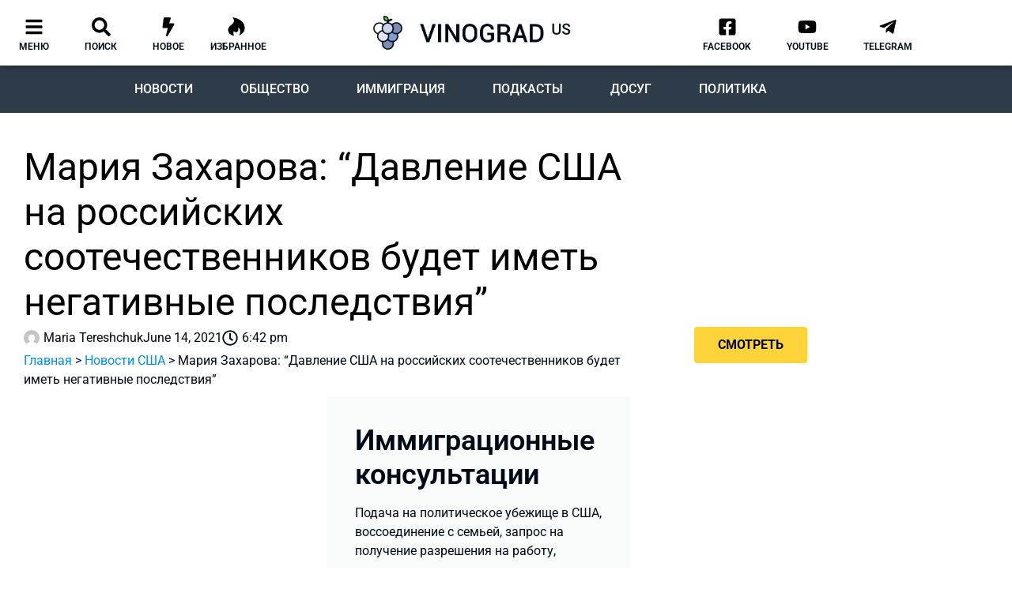

--- FILE ---
content_type: text/html; charset=UTF-8
request_url: https://vinograd.us/marija-zaharova-davlenie-ssha-na-rossijskih-sootechestvennikov-budet-imet-negativnye-posledstvija/
body_size: 79480
content:
<!doctype html>
<html lang="en-US" prefix="og: https://ogp.me/ns#">
<head>
	<meta charset="UTF-8">
	<meta name="viewport" content="width=device-width, initial-scale=1">
	<link rel="profile" href="https://gmpg.org/xfn/11">
	
<!-- Search Engine Optimization by Rank Math - https://rankmath.com/ -->
<title>Мария Захарова: &quot;Давление США на российских соотечественников будет иметь негативные последствия&quot;</title>
<meta name="description" content="Официальный представитель МИД РФ Мария Захарова заявила, что, если практика американских спецслужб по давлению на российских соотечественников продолжится,"/>
<meta name="robots" content="follow, index, max-snippet:-1, max-video-preview:-1, max-image-preview:large"/>
<link rel="canonical" href="https://vinograd.us/marija-zaharova-davlenie-ssha-na-rossijskih-sootechestvennikov-budet-imet-negativnye-posledstvija/" />
<meta property="og:locale" content="en_US" />
<meta property="og:type" content="article" />
<meta property="og:title" content="Мария Захарова: &quot;Давление США на российских соотечественников будет иметь негативные последствия&quot;" />
<meta property="og:description" content="Официальный представитель МИД РФ Мария Захарова заявила, что, если практика американских спецслужб по давлению на российских соотечественников продолжится," />
<meta property="og:url" content="https://vinograd.us/marija-zaharova-davlenie-ssha-na-rossijskih-sootechestvennikov-budet-imet-negativnye-posledstvija/" />
<meta property="og:site_name" content="Vinograd.us" />
<meta property="article:publisher" content="https://www.facebook.com/vinograd.usa/" />
<meta property="article:section" content="Новости США" />
<meta property="og:updated_time" content="2021-06-14T19:11:47-04:00" />
<meta property="fb:app_id" content="468567710532488" />
<meta property="og:image" content="https://vinograd.us/wp-content/uploads/2021/06/2021-06-13.jpg" />
<meta property="og:image:secure_url" content="https://vinograd.us/wp-content/uploads/2021/06/2021-06-13.jpg" />
<meta property="og:image:width" content="640" />
<meta property="og:image:height" content="374" />
<meta property="og:image:alt" content="мария захарова" />
<meta property="og:image:type" content="image/jpeg" />
<meta property="article:published_time" content="2021-06-14T18:42:49-04:00" />
<meta property="article:modified_time" content="2021-06-14T19:11:47-04:00" />
<meta name="twitter:card" content="summary_large_image" />
<meta name="twitter:title" content="Мария Захарова: &quot;Давление США на российских соотечественников будет иметь негативные последствия&quot;" />
<meta name="twitter:description" content="Официальный представитель МИД РФ Мария Захарова заявила, что, если практика американских спецслужб по давлению на российских соотечественников продолжится," />
<meta name="twitter:image" content="https://vinograd.us/wp-content/uploads/2021/06/2021-06-13.jpg" />
<meta name="twitter:label1" content="Written by" />
<meta name="twitter:data1" content="Maria Tereshchuk" />
<meta name="twitter:label2" content="Time to read" />
<meta name="twitter:data2" content="1 minute" />
<script type="application/ld+json" class="rank-math-schema">{"@context":"https://schema.org","@graph":[{"@type":"Organization","@id":"https://vinograd.us/#organization","name":"Vinograd.us","url":"https://vinograd.us","sameAs":["https://www.facebook.com/vinograd.usa/"]},{"@type":"WebSite","@id":"https://vinograd.us/#website","url":"https://vinograd.us","name":"Vinograd.us","publisher":{"@id":"https://vinograd.us/#organization"},"inLanguage":"en-US"},{"@type":"ImageObject","@id":"https://vinograd.us/wp-content/uploads/2021/06/2021-06-13.jpg","url":"https://vinograd.us/wp-content/uploads/2021/06/2021-06-13.jpg","width":"200","height":"200","inLanguage":"en-US"},{"@type":"BreadcrumbList","@id":"https://vinograd.us/marija-zaharova-davlenie-ssha-na-rossijskih-sootechestvennikov-budet-imet-negativnye-posledstvija/#breadcrumb","itemListElement":[{"@type":"ListItem","position":"1","item":{"@id":"https://vinograd.us","name":"\u0413\u043b\u0430\u0432\u043d\u0430\u044f"}},{"@type":"ListItem","position":"2","item":{"@id":"https://vinograd.us/category/novosti/ssha/","name":"\u041d\u043e\u0432\u043e\u0441\u0442\u0438 \u0421\u0428\u0410"}},{"@type":"ListItem","position":"3","item":{"@id":"https://vinograd.us/marija-zaharova-davlenie-ssha-na-rossijskih-sootechestvennikov-budet-imet-negativnye-posledstvija/","name":"\u041c\u0430\u0440\u0438\u044f \u0417\u0430\u0445\u0430\u0440\u043e\u0432\u0430: &#8220;\u0414\u0430\u0432\u043b\u0435\u043d\u0438\u0435 \u0421\u0428\u0410 \u043d\u0430 \u0440\u043e\u0441\u0441\u0438\u0439\u0441\u043a\u0438\u0445 \u0441\u043e\u043e\u0442\u0435\u0447\u0435\u0441\u0442\u0432\u0435\u043d\u043d\u0438\u043a\u043e\u0432 \u0431\u0443\u0434\u0435\u0442 \u0438\u043c\u0435\u0442\u044c \u043d\u0435\u0433\u0430\u0442\u0438\u0432\u043d\u044b\u0435 \u043f\u043e\u0441\u043b\u0435\u0434\u0441\u0442\u0432\u0438\u044f&#8221;"}}]},{"@type":"WebPage","@id":"https://vinograd.us/marija-zaharova-davlenie-ssha-na-rossijskih-sootechestvennikov-budet-imet-negativnye-posledstvija/#webpage","url":"https://vinograd.us/marija-zaharova-davlenie-ssha-na-rossijskih-sootechestvennikov-budet-imet-negativnye-posledstvija/","name":"\u041c\u0430\u0440\u0438\u044f \u0417\u0430\u0445\u0430\u0440\u043e\u0432\u0430: &quot;\u0414\u0430\u0432\u043b\u0435\u043d\u0438\u0435 \u0421\u0428\u0410 \u043d\u0430 \u0440\u043e\u0441\u0441\u0438\u0439\u0441\u043a\u0438\u0445 \u0441\u043e\u043e\u0442\u0435\u0447\u0435\u0441\u0442\u0432\u0435\u043d\u043d\u0438\u043a\u043e\u0432 \u0431\u0443\u0434\u0435\u0442 \u0438\u043c\u0435\u0442\u044c \u043d\u0435\u0433\u0430\u0442\u0438\u0432\u043d\u044b\u0435 \u043f\u043e\u0441\u043b\u0435\u0434\u0441\u0442\u0432\u0438\u044f&quot;","datePublished":"2021-06-14T18:42:49-04:00","dateModified":"2021-06-14T19:11:47-04:00","isPartOf":{"@id":"https://vinograd.us/#website"},"primaryImageOfPage":{"@id":"https://vinograd.us/wp-content/uploads/2021/06/2021-06-13.jpg"},"inLanguage":"en-US","breadcrumb":{"@id":"https://vinograd.us/marija-zaharova-davlenie-ssha-na-rossijskih-sootechestvennikov-budet-imet-negativnye-posledstvija/#breadcrumb"}},{"@type":"Person","@id":"https://vinograd.us/author/maria-tereshchuk/","name":"Maria Tereshchuk","url":"https://vinograd.us/author/maria-tereshchuk/","image":{"@type":"ImageObject","@id":"https://secure.gravatar.com/avatar/5fc51915767e9a7389f22e5f0941b3449dc506e7a2e8967887d38d44030f1520?s=96&amp;d=mm&amp;r=g","url":"https://secure.gravatar.com/avatar/5fc51915767e9a7389f22e5f0941b3449dc506e7a2e8967887d38d44030f1520?s=96&amp;d=mm&amp;r=g","caption":"Maria Tereshchuk","inLanguage":"en-US"},"worksFor":{"@id":"https://vinograd.us/#organization"}},{"@type":"Article","headline":"\u041c\u0430\u0440\u0438\u044f \u0417\u0430\u0445\u0430\u0440\u043e\u0432\u0430: &quot;\u0414\u0430\u0432\u043b\u0435\u043d\u0438\u0435 \u0421\u0428\u0410 \u043d\u0430 \u0440\u043e\u0441\u0441\u0438\u0439\u0441\u043a\u0438\u0445 \u0441\u043e\u043e\u0442\u0435\u0447\u0435\u0441\u0442\u0432\u0435\u043d\u043d\u0438\u043a\u043e\u0432 \u0431\u0443\u0434\u0435\u0442 \u0438\u043c\u0435\u0442\u044c \u043d\u0435\u0433\u0430\u0442\u0438\u0432\u043d\u044b\u0435 \u043f\u043e\u0441\u043b\u0435\u0434\u0441\u0442\u0432\u0438\u044f&quot;","keywords":"\u043c\u0430\u0440\u0438\u044f \u0437\u0430\u0445\u0430\u0440\u043e\u0432\u0430,\u043c\u0438\u0434","datePublished":"2021-06-14T18:42:49-04:00","dateModified":"2021-06-14T19:11:47-04:00","articleSection":"\u041d\u043e\u0432\u043e\u0441\u0442\u0438 \u0421\u0428\u0410","author":{"@id":"https://vinograd.us/author/maria-tereshchuk/","name":"Maria Tereshchuk"},"publisher":{"@id":"https://vinograd.us/#organization"},"description":"\u041e\u0444\u0438\u0446\u0438\u0430\u043b\u044c\u043d\u044b\u0439 \u043f\u0440\u0435\u0434\u0441\u0442\u0430\u0432\u0438\u0442\u0435\u043b\u044c \u041c\u0418\u0414 \u0420\u0424 \u041c\u0430\u0440\u0438\u044f \u0417\u0430\u0445\u0430\u0440\u043e\u0432\u0430 \u0437\u0430\u044f\u0432\u0438\u043b\u0430, \u0447\u0442\u043e, \u0435\u0441\u043b\u0438 \u043f\u0440\u0430\u043a\u0442\u0438\u043a\u0430 \u0430\u043c\u0435\u0440\u0438\u043a\u0430\u043d\u0441\u043a\u0438\u0445 \u0441\u043f\u0435\u0446\u0441\u043b\u0443\u0436\u0431 \u043f\u043e \u0434\u0430\u0432\u043b\u0435\u043d\u0438\u044e \u043d\u0430 \u0440\u043e\u0441\u0441\u0438\u0439\u0441\u043a\u0438\u0445 \u0441\u043e\u043e\u0442\u0435\u0447\u0435\u0441\u0442\u0432\u0435\u043d\u043d\u0438\u043a\u043e\u0432 \u043f\u0440\u043e\u0434\u043e\u043b\u0436\u0438\u0442\u0441\u044f,","name":"\u041c\u0430\u0440\u0438\u044f \u0417\u0430\u0445\u0430\u0440\u043e\u0432\u0430: &quot;\u0414\u0430\u0432\u043b\u0435\u043d\u0438\u0435 \u0421\u0428\u0410 \u043d\u0430 \u0440\u043e\u0441\u0441\u0438\u0439\u0441\u043a\u0438\u0445 \u0441\u043e\u043e\u0442\u0435\u0447\u0435\u0441\u0442\u0432\u0435\u043d\u043d\u0438\u043a\u043e\u0432 \u0431\u0443\u0434\u0435\u0442 \u0438\u043c\u0435\u0442\u044c \u043d\u0435\u0433\u0430\u0442\u0438\u0432\u043d\u044b\u0435 \u043f\u043e\u0441\u043b\u0435\u0434\u0441\u0442\u0432\u0438\u044f&quot;","@id":"https://vinograd.us/marija-zaharova-davlenie-ssha-na-rossijskih-sootechestvennikov-budet-imet-negativnye-posledstvija/#richSnippet","isPartOf":{"@id":"https://vinograd.us/marija-zaharova-davlenie-ssha-na-rossijskih-sootechestvennikov-budet-imet-negativnye-posledstvija/#webpage"},"image":{"@id":"https://vinograd.us/wp-content/uploads/2021/06/2021-06-13.jpg"},"inLanguage":"en-US","mainEntityOfPage":{"@id":"https://vinograd.us/marija-zaharova-davlenie-ssha-na-rossijskih-sootechestvennikov-budet-imet-negativnye-posledstvija/#webpage"}}]}</script>
<!-- /Rank Math WordPress SEO plugin -->

<link rel="alternate" type="application/rss+xml" title="Vinograd.us &raquo; Feed" href="https://vinograd.us/feed/" />
<link rel="alternate" type="application/rss+xml" title="Vinograd.us &raquo; Comments Feed" href="https://vinograd.us/comments/feed/" />
<link rel="alternate" type="application/rss+xml" title="Vinograd.us &raquo; Мария Захарова: &#8220;Давление США на российских соотечественников будет иметь негативные последствия&#8221; Comments Feed" href="https://vinograd.us/marija-zaharova-davlenie-ssha-na-rossijskih-sootechestvennikov-budet-imet-negativnye-posledstvija/feed/" />
<link rel="alternate" title="oEmbed (JSON)" type="application/json+oembed" href="https://vinograd.us/wp-json/oembed/1.0/embed?url=https%3A%2F%2Fvinograd.us%2Fmarija-zaharova-davlenie-ssha-na-rossijskih-sootechestvennikov-budet-imet-negativnye-posledstvija%2F" />
<link rel="alternate" title="oEmbed (XML)" type="text/xml+oembed" href="https://vinograd.us/wp-json/oembed/1.0/embed?url=https%3A%2F%2Fvinograd.us%2Fmarija-zaharova-davlenie-ssha-na-rossijskih-sootechestvennikov-budet-imet-negativnye-posledstvija%2F&#038;format=xml" />

<link data-optimized="2" rel="stylesheet" href="https://vinograd.us/wp-content/litespeed/css/4c10b8fc9f91f8ce89edd198304211cb.css?ver=a2117" />
































<script src="https://vinograd.us/wp-includes/js/jquery/jquery.min.js" id="jquery-core-js"></script>
<script src="https://vinograd.us/wp-includes/js/jquery/jquery-migrate.min.js" id="jquery-migrate-js"></script>
<link rel="https://api.w.org/" href="https://vinograd.us/wp-json/" /><link rel="alternate" title="JSON" type="application/json" href="https://vinograd.us/wp-json/wp/v2/posts/47579" /><link rel="EditURI" type="application/rsd+xml" title="RSD" href="https://vinograd.us/xmlrpc.php?rsd" />

<link rel='shortlink' href='https://vinograd.us/?p=47579' />
<!-- Google Tag Manager -->
<script>(function(w,d,s,l,i){w[l]=w[l]||[];w[l].push({'gtm.start':
new Date().getTime(),event:'gtm.js'});var f=d.getElementsByTagName(s)[0],
j=d.createElement(s),dl=l!='dataLayer'?'&l='+l:'';j.async=true;j.src=
'https://www.googletagmanager.com/gtm.js?id='+i+dl;f.parentNode.insertBefore(j,f);
})(window,document,'script','dataLayer','GTM-WHLBDTH');</script>
<!-- End Google Tag Manager -->

<script data-ad-client="ca-pub-4124519893597585" async src="https://pagead2.googlesyndication.com/pagead/js/adsbygoogle.js"></script>

<meta name="facebook-domain-verification" content="05kub9wlnzxwmjrsbtvcwf0c4j27x3" /><meta name="generator" content="Elementor 3.34.2; features: e_font_icon_svg, additional_custom_breakpoints; settings: css_print_method-external, google_font-enabled, font_display-auto">
			
			<link rel="icon" href="https://vinograd.us/wp-content/uploads/2020/02/site_icon-150x150.png" sizes="32x32" />
<link rel="icon" href="https://vinograd.us/wp-content/uploads/2020/02/site_icon.png" sizes="192x192" />
<link rel="apple-touch-icon" href="https://vinograd.us/wp-content/uploads/2020/02/site_icon.png" />
<meta name="msapplication-TileImage" content="https://vinograd.us/wp-content/uploads/2020/02/site_icon.png" />
</head>
<body class="wp-singular post-template-default single single-post postid-47579 single-format-standard wp-custom-logo wp-embed-responsive wp-theme-hello-elementor hello-elementor-default elementor-default elementor-template-full-width elementor-kit-32588 elementor-page-9142">

<!-- Google Tag Manager (noscript) -->
<noscript><iframe data-lazyloaded="1" src="about:blank" data-src="https://www.googletagmanager.com/ns.html?id=GTM-WHLBDTH"
height="0" width="0" style="display:none;visibility:hidden"></iframe><noscript><iframe src="https://www.googletagmanager.com/ns.html?id=GTM-WHLBDTH"
height="0" width="0" style="display:none;visibility:hidden"></iframe></noscript></noscript>
<!-- End Google Tag Manager (noscript) -->

<!-- Radio -->
<script type="text/javascript" src="https://widgets.radioheart.ru/static/js/manifest.js"></script>
<script type="text/javascript" src="https://widgets.radioheart.ru/static/js/vendor.js"></script>
<script type="text/javascript" src="https://widgets.radioheart.ru/static/js/app.js"></script>
<!-- END Radio -->
<a class="skip-link screen-reader-text" href="#content">Skip to content</a>

		<header data-elementor-type="header" data-elementor-id="9961" class="elementor elementor-9961 elementor-location-header" data-elementor-post-type="elementor_library">
					<section class="elementor-section elementor-top-section elementor-element elementor-element-96308f6 elementor-section-content-middle elementor-hidden-phone elementor-section-boxed elementor-section-height-default elementor-section-height-default" data-id="96308f6" data-element_type="section" data-settings="{&quot;jet_parallax_layout_list&quot;:[{&quot;jet_parallax_layout_image&quot;:{&quot;url&quot;:&quot;&quot;,&quot;id&quot;:&quot;&quot;,&quot;size&quot;:&quot;&quot;},&quot;_id&quot;:&quot;425fa7a&quot;,&quot;jet_parallax_layout_image_tablet&quot;:{&quot;url&quot;:&quot;&quot;,&quot;id&quot;:&quot;&quot;,&quot;size&quot;:&quot;&quot;},&quot;jet_parallax_layout_image_mobile&quot;:{&quot;url&quot;:&quot;&quot;,&quot;id&quot;:&quot;&quot;,&quot;size&quot;:&quot;&quot;},&quot;jet_parallax_layout_speed&quot;:{&quot;unit&quot;:&quot;%&quot;,&quot;size&quot;:50,&quot;sizes&quot;:[]},&quot;jet_parallax_layout_type&quot;:&quot;scroll&quot;,&quot;jet_parallax_layout_direction&quot;:&quot;1&quot;,&quot;jet_parallax_layout_fx_direction&quot;:null,&quot;jet_parallax_layout_z_index&quot;:&quot;&quot;,&quot;jet_parallax_layout_bg_x&quot;:50,&quot;jet_parallax_layout_bg_x_tablet&quot;:&quot;&quot;,&quot;jet_parallax_layout_bg_x_mobile&quot;:&quot;&quot;,&quot;jet_parallax_layout_bg_y&quot;:50,&quot;jet_parallax_layout_bg_y_tablet&quot;:&quot;&quot;,&quot;jet_parallax_layout_bg_y_mobile&quot;:&quot;&quot;,&quot;jet_parallax_layout_bg_size&quot;:&quot;auto&quot;,&quot;jet_parallax_layout_bg_size_tablet&quot;:&quot;&quot;,&quot;jet_parallax_layout_bg_size_mobile&quot;:&quot;&quot;,&quot;jet_parallax_layout_animation_prop&quot;:&quot;transform&quot;,&quot;jet_parallax_layout_on&quot;:[&quot;desktop&quot;,&quot;tablet&quot;]}],&quot;background_background&quot;:&quot;classic&quot;,&quot;motion_fx_motion_fx_scrolling&quot;:&quot;yes&quot;,&quot;motion_fx_devices&quot;:[&quot;desktop&quot;],&quot;sticky&quot;:&quot;top&quot;,&quot;sticky_on&quot;:[&quot;desktop&quot;],&quot;sticky_offset&quot;:0,&quot;sticky_effects_offset&quot;:0,&quot;sticky_anchor_link_offset&quot;:0}">
						<div class="elementor-container elementor-column-gap-no">
					<div class="elementor-column elementor-col-33 elementor-top-column elementor-element elementor-element-647d99c" data-id="647d99c" data-element_type="column">
			<div class="elementor-widget-wrap elementor-element-populated">
						<section class="elementor-section elementor-inner-section elementor-element elementor-element-7b6f5c6 elementor-section-content-middle elementor-section-boxed elementor-section-height-default elementor-section-height-default" data-id="7b6f5c6" data-element_type="section" data-settings="{&quot;jet_parallax_layout_list&quot;:[{&quot;jet_parallax_layout_image&quot;:{&quot;url&quot;:&quot;&quot;,&quot;id&quot;:&quot;&quot;,&quot;size&quot;:&quot;&quot;},&quot;_id&quot;:&quot;2edae34&quot;,&quot;jet_parallax_layout_image_tablet&quot;:{&quot;url&quot;:&quot;&quot;,&quot;id&quot;:&quot;&quot;,&quot;size&quot;:&quot;&quot;},&quot;jet_parallax_layout_image_mobile&quot;:{&quot;url&quot;:&quot;&quot;,&quot;id&quot;:&quot;&quot;,&quot;size&quot;:&quot;&quot;},&quot;jet_parallax_layout_speed&quot;:{&quot;unit&quot;:&quot;%&quot;,&quot;size&quot;:50,&quot;sizes&quot;:[]},&quot;jet_parallax_layout_type&quot;:&quot;scroll&quot;,&quot;jet_parallax_layout_direction&quot;:&quot;1&quot;,&quot;jet_parallax_layout_fx_direction&quot;:null,&quot;jet_parallax_layout_z_index&quot;:&quot;&quot;,&quot;jet_parallax_layout_bg_x&quot;:50,&quot;jet_parallax_layout_bg_x_tablet&quot;:&quot;&quot;,&quot;jet_parallax_layout_bg_x_mobile&quot;:&quot;&quot;,&quot;jet_parallax_layout_bg_y&quot;:50,&quot;jet_parallax_layout_bg_y_tablet&quot;:&quot;&quot;,&quot;jet_parallax_layout_bg_y_mobile&quot;:&quot;&quot;,&quot;jet_parallax_layout_bg_size&quot;:&quot;auto&quot;,&quot;jet_parallax_layout_bg_size_tablet&quot;:&quot;&quot;,&quot;jet_parallax_layout_bg_size_mobile&quot;:&quot;&quot;,&quot;jet_parallax_layout_animation_prop&quot;:&quot;transform&quot;,&quot;jet_parallax_layout_on&quot;:[&quot;desktop&quot;,&quot;tablet&quot;]}]}">
						<div class="elementor-container elementor-column-gap-default">
					<div class="elementor-column elementor-col-20 elementor-inner-column elementor-element elementor-element-c521042" data-id="c521042" data-element_type="column">
			<div class="elementor-widget-wrap elementor-element-populated">
						<div class="elementor-element elementor-element-ea46858 elementor-view-default elementor-widget elementor-widget-icon" data-id="ea46858" data-element_type="widget" data-widget_type="icon.default">
				<div class="elementor-widget-container">
							<div class="elementor-icon-wrapper">
			<a class="elementor-icon" href="#elementor-action%3Aaction%3Dpopup%3Aopen%26settings%3DeyJpZCI6Ijg0ODQiLCJ0b2dnbGUiOmZhbHNlfQ%3D%3D">
			<svg aria-hidden="true" class="e-font-icon-svg e-fas-bars" viewBox="0 0 448 512" xmlns="http://www.w3.org/2000/svg"><path d="M16 132h416c8.837 0 16-7.163 16-16V76c0-8.837-7.163-16-16-16H16C7.163 60 0 67.163 0 76v40c0 8.837 7.163 16 16 16zm0 160h416c8.837 0 16-7.163 16-16v-40c0-8.837-7.163-16-16-16H16c-8.837 0-16 7.163-16 16v40c0 8.837 7.163 16 16 16zm0 160h416c8.837 0 16-7.163 16-16v-40c0-8.837-7.163-16-16-16H16c-8.837 0-16 7.163-16 16v40c0 8.837 7.163 16 16 16z"></path></svg>			</a>
		</div>
						</div>
				</div>
				<div class="elementor-element elementor-element-0031d63 elementor-widget elementor-widget-heading" data-id="0031d63" data-element_type="widget" data-widget_type="heading.default">
				<div class="elementor-widget-container">
					<div class="elementor-heading-title elementor-size-default"><a href="#elementor-action%3Aaction%3Dpopup%3Aopen%26settings%3DeyJpZCI6Ijg0ODQiLCJ0b2dnbGUiOmZhbHNlfQ%3D%3D">меню</a></div>				</div>
				</div>
					</div>
		</div>
				<div class="elementor-column elementor-col-20 elementor-inner-column elementor-element elementor-element-fa013ed" data-id="fa013ed" data-element_type="column">
			<div class="elementor-widget-wrap elementor-element-populated">
						<div class="elementor-element elementor-element-2b38187 elementor-view-default elementor-widget elementor-widget-icon" data-id="2b38187" data-element_type="widget" data-widget_type="icon.default">
				<div class="elementor-widget-container">
							<div class="elementor-icon-wrapper">
			<a class="elementor-icon" href="#elementor-action%3Aaction%3Dpopup%3Aopen%26settings%3DeyJpZCI6IjM1ODMxIiwidG9nZ2xlIjpmYWxzZX0%3D">
			<svg aria-hidden="true" class="e-font-icon-svg e-fas-search" viewBox="0 0 512 512" xmlns="http://www.w3.org/2000/svg"><path d="M505 442.7L405.3 343c-4.5-4.5-10.6-7-17-7H372c27.6-35.3 44-79.7 44-128C416 93.1 322.9 0 208 0S0 93.1 0 208s93.1 208 208 208c48.3 0 92.7-16.4 128-44v16.3c0 6.4 2.5 12.5 7 17l99.7 99.7c9.4 9.4 24.6 9.4 33.9 0l28.3-28.3c9.4-9.4 9.4-24.6.1-34zM208 336c-70.7 0-128-57.2-128-128 0-70.7 57.2-128 128-128 70.7 0 128 57.2 128 128 0 70.7-57.2 128-128 128z"></path></svg>			</a>
		</div>
						</div>
				</div>
				<div class="elementor-element elementor-element-7f87d5f elementor-widget elementor-widget-heading" data-id="7f87d5f" data-element_type="widget" data-widget_type="heading.default">
				<div class="elementor-widget-container">
					<div class="elementor-heading-title elementor-size-default"><a href="#elementor-action%3Aaction%3Dpopup%3Aopen%26settings%3DeyJpZCI6IjM1ODMxIiwidG9nZ2xlIjpmYWxzZX0%3D">поиск</a></div>				</div>
				</div>
					</div>
		</div>
				<div class="elementor-column elementor-col-20 elementor-inner-column elementor-element elementor-element-4c8cf50" data-id="4c8cf50" data-element_type="column">
			<div class="elementor-widget-wrap elementor-element-populated">
						<div class="elementor-element elementor-element-5445a0a elementor-view-default elementor-widget elementor-widget-icon" data-id="5445a0a" data-element_type="widget" data-widget_type="icon.default">
				<div class="elementor-widget-container">
							<div class="elementor-icon-wrapper">
			<a class="elementor-icon" href="https://vinograd.us/novoe/">
			<svg aria-hidden="true" class="e-font-icon-svg e-fas-bolt" viewBox="0 0 320 512" xmlns="http://www.w3.org/2000/svg"><path d="M296 160H180.6l42.6-129.8C227.2 15 215.7 0 200 0H56C44 0 33.8 8.9 32.2 20.8l-32 240C-1.7 275.2 9.5 288 24 288h118.7L96.6 482.5c-3.6 15.2 8 29.5 23.3 29.5 8.4 0 16.4-4.4 20.8-12l176-304c9.3-15.9-2.2-36-20.7-36z"></path></svg>			</a>
		</div>
						</div>
				</div>
				<div class="elementor-element elementor-element-29d0573 elementor-widget elementor-widget-heading" data-id="29d0573" data-element_type="widget" data-widget_type="heading.default">
				<div class="elementor-widget-container">
					<div class="elementor-heading-title elementor-size-default"><a href="https://vinograd.us/novoe/">новое</a></div>				</div>
				</div>
					</div>
		</div>
				<div class="elementor-column elementor-col-20 elementor-inner-column elementor-element elementor-element-e9f097e" data-id="e9f097e" data-element_type="column">
			<div class="elementor-widget-wrap elementor-element-populated">
						<div class="elementor-element elementor-element-7f57a66 elementor-view-default elementor-widget elementor-widget-icon" data-id="7f57a66" data-element_type="widget" data-widget_type="icon.default">
				<div class="elementor-widget-container">
							<div class="elementor-icon-wrapper">
			<a class="elementor-icon" href="https://vinograd.us/izbrannoe/">
			<svg aria-hidden="true" class="e-font-icon-svg e-fab-hotjar" viewBox="0 0 448 512" xmlns="http://www.w3.org/2000/svg"><path d="M414.9 161.5C340.2 29 121.1 0 121.1 0S222.2 110.4 93 197.7C11.3 252.8-21 324.4 14 402.6c26.8 59.9 83.5 84.3 144.6 93.4-29.2-55.1-6.6-122.4-4.1-129.6 57.1 86.4 165 0 110.8-93.9 71 15.4 81.6 138.6 27.1 215.5 80.5-25.3 134.1-88.9 148.8-145.6 15.5-59.3 3.7-127.9-26.3-180.9z"></path></svg>			</a>
		</div>
						</div>
				</div>
				<div class="elementor-element elementor-element-1bc0fa0 elementor-widget elementor-widget-heading" data-id="1bc0fa0" data-element_type="widget" data-widget_type="heading.default">
				<div class="elementor-widget-container">
					<div class="elementor-heading-title elementor-size-default"><a href="https://vinograd.us/izbrannoe/">Избранное</a></div>				</div>
				</div>
					</div>
		</div>
				<div class="elementor-column elementor-col-20 elementor-inner-column elementor-element elementor-element-63b41cb elementor-hidden-desktop" data-id="63b41cb" data-element_type="column">
			<div class="elementor-widget-wrap elementor-element-populated">
						<div class="elementor-element elementor-element-bf49da9 elementor-view-default elementor-widget elementor-widget-icon" data-id="bf49da9" data-element_type="widget" data-widget_type="icon.default">
				<div class="elementor-widget-container">
							<div class="elementor-icon-wrapper">
			<a class="elementor-icon" href="#elementor-action%3Aaction%3Dpopup%3Aopen%26settings%3DeyJpZCI6Ijg0ODQiLCJ0b2dnbGUiOmZhbHNlfQ%3D%3D">
			<svg aria-hidden="true" class="e-font-icon-svg e-fas-microphone-alt" viewBox="0 0 352 512" xmlns="http://www.w3.org/2000/svg"><path d="M336 192h-16c-8.84 0-16 7.16-16 16v48c0 74.8-64.49 134.82-140.79 127.38C96.71 376.89 48 317.11 48 250.3V208c0-8.84-7.16-16-16-16H16c-8.84 0-16 7.16-16 16v40.16c0 89.64 63.97 169.55 152 181.69V464H96c-8.84 0-16 7.16-16 16v16c0 8.84 7.16 16 16 16h160c8.84 0 16-7.16 16-16v-16c0-8.84-7.16-16-16-16h-56v-33.77C285.71 418.47 352 344.9 352 256v-48c0-8.84-7.16-16-16-16zM176 352c53.02 0 96-42.98 96-96h-85.33c-5.89 0-10.67-3.58-10.67-8v-16c0-4.42 4.78-8 10.67-8H272v-32h-85.33c-5.89 0-10.67-3.58-10.67-8v-16c0-4.42 4.78-8 10.67-8H272v-32h-85.33c-5.89 0-10.67-3.58-10.67-8v-16c0-4.42 4.78-8 10.67-8H272c0-53.02-42.98-96-96-96S80 42.98 80 96v160c0 53.02 42.98 96 96 96z"></path></svg>			</a>
		</div>
						</div>
				</div>
				<div class="elementor-element elementor-element-52e88f1 elementor-widget elementor-widget-heading" data-id="52e88f1" data-element_type="widget" data-widget_type="heading.default">
				<div class="elementor-widget-container">
					<div class="elementor-heading-title elementor-size-default">радио</div>				</div>
				</div>
					</div>
		</div>
					</div>
		</section>
					</div>
		</div>
				<div class="elementor-column elementor-col-33 elementor-top-column elementor-element elementor-element-aeff804" data-id="aeff804" data-element_type="column">
			<div class="elementor-widget-wrap elementor-element-populated">
						<div class="elementor-element elementor-element-2eadad1 elementor-widget elementor-widget-image" data-id="2eadad1" data-element_type="widget" data-widget_type="image.default">
				<div class="elementor-widget-container">
																<a href="https://vinograd.us">
							<img data-lazyloaded="1" src="[data-uri]" width="699" height="120" data-src="https://vinograd.us/wp-content/uploads/2019/08/logo_vinograd.png" class="attachment-medium_large size-medium_large wp-image-34191" alt="" /><noscript><img width="699" height="120" src="https://vinograd.us/wp-content/uploads/2019/08/logo_vinograd.png" class="attachment-medium_large size-medium_large wp-image-34191" alt="" /></noscript>								</a>
															</div>
				</div>
					</div>
		</div>
				<div class="elementor-column elementor-col-33 elementor-top-column elementor-element elementor-element-852264a" data-id="852264a" data-element_type="column">
			<div class="elementor-widget-wrap elementor-element-populated">
						<section class="elementor-section elementor-inner-section elementor-element elementor-element-6f3d081 elementor-section-content-middle elementor-section-boxed elementor-section-height-default elementor-section-height-default" data-id="6f3d081" data-element_type="section" data-settings="{&quot;jet_parallax_layout_list&quot;:[{&quot;jet_parallax_layout_image&quot;:{&quot;url&quot;:&quot;&quot;,&quot;id&quot;:&quot;&quot;,&quot;size&quot;:&quot;&quot;},&quot;_id&quot;:&quot;2edae34&quot;,&quot;jet_parallax_layout_image_tablet&quot;:{&quot;url&quot;:&quot;&quot;,&quot;id&quot;:&quot;&quot;,&quot;size&quot;:&quot;&quot;},&quot;jet_parallax_layout_image_mobile&quot;:{&quot;url&quot;:&quot;&quot;,&quot;id&quot;:&quot;&quot;,&quot;size&quot;:&quot;&quot;},&quot;jet_parallax_layout_speed&quot;:{&quot;unit&quot;:&quot;%&quot;,&quot;size&quot;:50,&quot;sizes&quot;:[]},&quot;jet_parallax_layout_type&quot;:&quot;scroll&quot;,&quot;jet_parallax_layout_direction&quot;:&quot;1&quot;,&quot;jet_parallax_layout_fx_direction&quot;:null,&quot;jet_parallax_layout_z_index&quot;:&quot;&quot;,&quot;jet_parallax_layout_bg_x&quot;:50,&quot;jet_parallax_layout_bg_x_tablet&quot;:&quot;&quot;,&quot;jet_parallax_layout_bg_x_mobile&quot;:&quot;&quot;,&quot;jet_parallax_layout_bg_y&quot;:50,&quot;jet_parallax_layout_bg_y_tablet&quot;:&quot;&quot;,&quot;jet_parallax_layout_bg_y_mobile&quot;:&quot;&quot;,&quot;jet_parallax_layout_bg_size&quot;:&quot;auto&quot;,&quot;jet_parallax_layout_bg_size_tablet&quot;:&quot;&quot;,&quot;jet_parallax_layout_bg_size_mobile&quot;:&quot;&quot;,&quot;jet_parallax_layout_animation_prop&quot;:&quot;transform&quot;,&quot;jet_parallax_layout_on&quot;:[&quot;desktop&quot;,&quot;tablet&quot;]}]}">
						<div class="elementor-container elementor-column-gap-default">
					<div class="elementor-column elementor-col-20 elementor-inner-column elementor-element elementor-element-2f7407e" data-id="2f7407e" data-element_type="column">
			<div class="elementor-widget-wrap">
							</div>
		</div>
				<div class="elementor-column elementor-col-20 elementor-inner-column elementor-element elementor-element-432019d elementor-hidden-desktop" data-id="432019d" data-element_type="column">
			<div class="elementor-widget-wrap">
							</div>
		</div>
				<div class="elementor-column elementor-col-20 elementor-inner-column elementor-element elementor-element-eebaf4c" data-id="eebaf4c" data-element_type="column">
			<div class="elementor-widget-wrap elementor-element-populated">
						<div class="elementor-element elementor-element-5f90d7b elementor-view-default elementor-widget elementor-widget-icon" data-id="5f90d7b" data-element_type="widget" data-widget_type="icon.default">
				<div class="elementor-widget-container">
							<div class="elementor-icon-wrapper">
			<a class="elementor-icon" href="https://www.facebook.com/vinograd.usa">
			<svg aria-hidden="true" class="e-font-icon-svg e-fab-facebook-square" viewBox="0 0 448 512" xmlns="http://www.w3.org/2000/svg"><path d="M400 32H48A48 48 0 0 0 0 80v352a48 48 0 0 0 48 48h137.25V327.69h-63V256h63v-54.64c0-62.15 37-96.48 93.67-96.48 27.14 0 55.52 4.84 55.52 4.84v61h-31.27c-30.81 0-40.42 19.12-40.42 38.73V256h68.78l-11 71.69h-57.78V480H400a48 48 0 0 0 48-48V80a48 48 0 0 0-48-48z"></path></svg>			</a>
		</div>
						</div>
				</div>
				<div class="elementor-element elementor-element-8761726 elementor-widget elementor-widget-heading" data-id="8761726" data-element_type="widget" data-widget_type="heading.default">
				<div class="elementor-widget-container">
					<div class="elementor-heading-title elementor-size-default"><a href="https://www.facebook.com/vinograd.usa">Facebook</a></div>				</div>
				</div>
					</div>
		</div>
				<div class="elementor-column elementor-col-20 elementor-inner-column elementor-element elementor-element-6f1a4eb" data-id="6f1a4eb" data-element_type="column">
			<div class="elementor-widget-wrap elementor-element-populated">
						<div class="elementor-element elementor-element-dfc471f elementor-view-default elementor-widget elementor-widget-icon" data-id="dfc471f" data-element_type="widget" data-widget_type="icon.default">
				<div class="elementor-widget-container">
							<div class="elementor-icon-wrapper">
			<a class="elementor-icon" href="https://www.youtube.com/c/VINOGRADus">
			<svg aria-hidden="true" class="e-font-icon-svg e-fab-youtube" viewBox="0 0 576 512" xmlns="http://www.w3.org/2000/svg"><path d="M549.655 124.083c-6.281-23.65-24.787-42.276-48.284-48.597C458.781 64 288 64 288 64S117.22 64 74.629 75.486c-23.497 6.322-42.003 24.947-48.284 48.597-11.412 42.867-11.412 132.305-11.412 132.305s0 89.438 11.412 132.305c6.281 23.65 24.787 41.5 48.284 47.821C117.22 448 288 448 288 448s170.78 0 213.371-11.486c23.497-6.321 42.003-24.171 48.284-47.821 11.412-42.867 11.412-132.305 11.412-132.305s0-89.438-11.412-132.305zm-317.51 213.508V175.185l142.739 81.205-142.739 81.201z"></path></svg>			</a>
		</div>
						</div>
				</div>
				<div class="elementor-element elementor-element-04db3f6 elementor-widget elementor-widget-heading" data-id="04db3f6" data-element_type="widget" data-widget_type="heading.default">
				<div class="elementor-widget-container">
					<div class="elementor-heading-title elementor-size-default"><a href="https://www.youtube.com/c/VINOGRADus">Youtube</a></div>				</div>
				</div>
					</div>
		</div>
				<div class="elementor-column elementor-col-20 elementor-inner-column elementor-element elementor-element-0a7867a" data-id="0a7867a" data-element_type="column">
			<div class="elementor-widget-wrap elementor-element-populated">
						<div class="elementor-element elementor-element-7a3e69e elementor-view-default elementor-widget elementor-widget-icon" data-id="7a3e69e" data-element_type="widget" data-widget_type="icon.default">
				<div class="elementor-widget-container">
							<div class="elementor-icon-wrapper">
			<a class="elementor-icon" href="https://t.me/vinograd_us">
			<svg aria-hidden="true" class="e-font-icon-svg e-fab-telegram-plane" viewBox="0 0 448 512" xmlns="http://www.w3.org/2000/svg"><path d="M446.7 98.6l-67.6 318.8c-5.1 22.5-18.4 28.1-37.3 17.5l-103-75.9-49.7 47.8c-5.5 5.5-10.1 10.1-20.7 10.1l7.4-104.9 190.9-172.5c8.3-7.4-1.8-11.5-12.9-4.1L117.8 284 16.2 252.2c-22.1-6.9-22.5-22.1 4.6-32.7L418.2 66.4c18.4-6.9 34.5 4.1 28.5 32.2z"></path></svg>			</a>
		</div>
						</div>
				</div>
				<div class="elementor-element elementor-element-4e42f27 elementor-widget elementor-widget-heading" data-id="4e42f27" data-element_type="widget" data-widget_type="heading.default">
				<div class="elementor-widget-container">
					<div class="elementor-heading-title elementor-size-default"><a href="https://t.me/vinograd_us">Telegram</a></div>				</div>
				</div>
					</div>
		</div>
					</div>
		</section>
					</div>
		</div>
					</div>
		</section>
				<section class="elementor-section elementor-top-section elementor-element elementor-element-d25f021 elementor-section-content-middle elementor-hidden-phone elementor-section-boxed elementor-section-height-default elementor-section-height-default" data-id="d25f021" data-element_type="section" data-settings="{&quot;background_background&quot;:&quot;classic&quot;,&quot;jet_parallax_layout_list&quot;:[{&quot;jet_parallax_layout_image&quot;:{&quot;url&quot;:&quot;&quot;,&quot;id&quot;:&quot;&quot;,&quot;size&quot;:&quot;&quot;},&quot;_id&quot;:&quot;425fa7a&quot;,&quot;jet_parallax_layout_image_tablet&quot;:{&quot;url&quot;:&quot;&quot;,&quot;id&quot;:&quot;&quot;,&quot;size&quot;:&quot;&quot;},&quot;jet_parallax_layout_image_mobile&quot;:{&quot;url&quot;:&quot;&quot;,&quot;id&quot;:&quot;&quot;,&quot;size&quot;:&quot;&quot;},&quot;jet_parallax_layout_speed&quot;:{&quot;unit&quot;:&quot;%&quot;,&quot;size&quot;:50,&quot;sizes&quot;:[]},&quot;jet_parallax_layout_type&quot;:&quot;scroll&quot;,&quot;jet_parallax_layout_direction&quot;:&quot;1&quot;,&quot;jet_parallax_layout_fx_direction&quot;:null,&quot;jet_parallax_layout_z_index&quot;:&quot;&quot;,&quot;jet_parallax_layout_bg_x&quot;:50,&quot;jet_parallax_layout_bg_x_tablet&quot;:&quot;&quot;,&quot;jet_parallax_layout_bg_x_mobile&quot;:&quot;&quot;,&quot;jet_parallax_layout_bg_y&quot;:50,&quot;jet_parallax_layout_bg_y_tablet&quot;:&quot;&quot;,&quot;jet_parallax_layout_bg_y_mobile&quot;:&quot;&quot;,&quot;jet_parallax_layout_bg_size&quot;:&quot;auto&quot;,&quot;jet_parallax_layout_bg_size_tablet&quot;:&quot;&quot;,&quot;jet_parallax_layout_bg_size_mobile&quot;:&quot;&quot;,&quot;jet_parallax_layout_animation_prop&quot;:&quot;transform&quot;,&quot;jet_parallax_layout_on&quot;:[&quot;desktop&quot;,&quot;tablet&quot;]}]}">
						<div class="elementor-container elementor-column-gap-no">
					<div class="elementor-column elementor-col-100 elementor-top-column elementor-element elementor-element-702c9d1" data-id="702c9d1" data-element_type="column">
			<div class="elementor-widget-wrap elementor-element-populated">
						<div class="elementor-element elementor-element-faa659a elementor-nav-menu__align-center elementor-nav-menu--dropdown-none elementor-widget elementor-widget-nav-menu" data-id="faa659a" data-element_type="widget" data-settings="{&quot;layout&quot;:&quot;horizontal&quot;,&quot;submenu_icon&quot;:{&quot;value&quot;:&quot;&lt;svg aria-hidden=\&quot;true\&quot; class=\&quot;e-font-icon-svg e-fas-caret-down\&quot; viewBox=\&quot;0 0 320 512\&quot; xmlns=\&quot;http:\/\/www.w3.org\/2000\/svg\&quot;&gt;&lt;path d=\&quot;M31.3 192h257.3c17.8 0 26.7 21.5 14.1 34.1L174.1 354.8c-7.8 7.8-20.5 7.8-28.3 0L17.2 226.1C4.6 213.5 13.5 192 31.3 192z\&quot;&gt;&lt;\/path&gt;&lt;\/svg&gt;&quot;,&quot;library&quot;:&quot;fa-solid&quot;}}" data-widget_type="nav-menu.default">
				<div class="elementor-widget-container">
								<nav aria-label="Menu" class="elementor-nav-menu--main elementor-nav-menu__container elementor-nav-menu--layout-horizontal e--pointer-background e--animation-fade">
				<ul id="menu-1-faa659a" class="elementor-nav-menu"><li class="menu-item menu-item-type-post_type menu-item-object-page menu-item-34701"><a href="https://vinograd.us/novosti/" class="elementor-item">Новости</a></li>
<li class="menu-item menu-item-type-post_type menu-item-object-page menu-item-34702"><a href="https://vinograd.us/obshhestvo/" class="elementor-item">Общество</a></li>
<li class="menu-item menu-item-type-post_type menu-item-object-page menu-item-34703"><a href="https://vinograd.us/immigracija/" class="elementor-item">Иммиграция</a></li>
<li class="menu-item menu-item-type-post_type menu-item-object-page menu-item-37090"><a href="https://vinograd.us/podkast/" class="elementor-item">Подкасты</a></li>
<li class="menu-item menu-item-type-post_type menu-item-object-page menu-item-34704"><a href="https://vinograd.us/dosug/" class="elementor-item">Досуг</a></li>
<li class="menu-item menu-item-type-post_type menu-item-object-page menu-item-34700"><a href="https://vinograd.us/politika/" class="elementor-item">Политика</a></li>
</ul>			</nav>
						<nav class="elementor-nav-menu--dropdown elementor-nav-menu__container" aria-hidden="true">
				<ul id="menu-2-faa659a" class="elementor-nav-menu"><li class="menu-item menu-item-type-post_type menu-item-object-page menu-item-34701"><a href="https://vinograd.us/novosti/" class="elementor-item" tabindex="-1">Новости</a></li>
<li class="menu-item menu-item-type-post_type menu-item-object-page menu-item-34702"><a href="https://vinograd.us/obshhestvo/" class="elementor-item" tabindex="-1">Общество</a></li>
<li class="menu-item menu-item-type-post_type menu-item-object-page menu-item-34703"><a href="https://vinograd.us/immigracija/" class="elementor-item" tabindex="-1">Иммиграция</a></li>
<li class="menu-item menu-item-type-post_type menu-item-object-page menu-item-37090"><a href="https://vinograd.us/podkast/" class="elementor-item" tabindex="-1">Подкасты</a></li>
<li class="menu-item menu-item-type-post_type menu-item-object-page menu-item-34704"><a href="https://vinograd.us/dosug/" class="elementor-item" tabindex="-1">Досуг</a></li>
<li class="menu-item menu-item-type-post_type menu-item-object-page menu-item-34700"><a href="https://vinograd.us/politika/" class="elementor-item" tabindex="-1">Политика</a></li>
</ul>			</nav>
						</div>
				</div>
					</div>
		</div>
					</div>
		</section>
				<section class="elementor-section elementor-top-section elementor-element elementor-element-5dca861 elementor-section-content-middle elementor-hidden-desktop elementor-hidden-tablet elementor-section-boxed elementor-section-height-default elementor-section-height-default" data-id="5dca861" data-element_type="section" data-settings="{&quot;background_background&quot;:&quot;classic&quot;,&quot;jet_parallax_layout_list&quot;:[{&quot;jet_parallax_layout_image&quot;:{&quot;url&quot;:&quot;&quot;,&quot;id&quot;:&quot;&quot;,&quot;size&quot;:&quot;&quot;},&quot;_id&quot;:&quot;1b36085&quot;,&quot;jet_parallax_layout_image_tablet&quot;:{&quot;url&quot;:&quot;&quot;,&quot;id&quot;:&quot;&quot;,&quot;size&quot;:&quot;&quot;},&quot;jet_parallax_layout_image_mobile&quot;:{&quot;url&quot;:&quot;&quot;,&quot;id&quot;:&quot;&quot;,&quot;size&quot;:&quot;&quot;},&quot;jet_parallax_layout_speed&quot;:{&quot;unit&quot;:&quot;%&quot;,&quot;size&quot;:50,&quot;sizes&quot;:[]},&quot;jet_parallax_layout_type&quot;:&quot;scroll&quot;,&quot;jet_parallax_layout_direction&quot;:&quot;1&quot;,&quot;jet_parallax_layout_fx_direction&quot;:null,&quot;jet_parallax_layout_z_index&quot;:&quot;&quot;,&quot;jet_parallax_layout_bg_x&quot;:50,&quot;jet_parallax_layout_bg_x_tablet&quot;:&quot;&quot;,&quot;jet_parallax_layout_bg_x_mobile&quot;:&quot;&quot;,&quot;jet_parallax_layout_bg_y&quot;:50,&quot;jet_parallax_layout_bg_y_tablet&quot;:&quot;&quot;,&quot;jet_parallax_layout_bg_y_mobile&quot;:&quot;&quot;,&quot;jet_parallax_layout_bg_size&quot;:&quot;auto&quot;,&quot;jet_parallax_layout_bg_size_tablet&quot;:&quot;&quot;,&quot;jet_parallax_layout_bg_size_mobile&quot;:&quot;&quot;,&quot;jet_parallax_layout_animation_prop&quot;:&quot;transform&quot;,&quot;jet_parallax_layout_on&quot;:[&quot;desktop&quot;,&quot;tablet&quot;]}]}">
						<div class="elementor-container elementor-column-gap-default">
					<div class="elementor-column elementor-col-33 elementor-top-column elementor-element elementor-element-1bdb833" data-id="1bdb833" data-element_type="column">
			<div class="elementor-widget-wrap elementor-element-populated">
						<div class="elementor-element elementor-element-dc32370 elementor-view-default elementor-widget elementor-widget-icon" data-id="dc32370" data-element_type="widget" data-widget_type="icon.default">
				<div class="elementor-widget-container">
							<div class="elementor-icon-wrapper">
			<a class="elementor-icon" href="#elementor-action%3Aaction%3Dpopup%3Aopen%26settings%3DeyJpZCI6Ijg0ODUiLCJ0b2dnbGUiOmZhbHNlfQ%3D%3D">
			<svg xmlns="http://www.w3.org/2000/svg" width="30" height="24" viewBox="0 0 30 24"><g fill="#010816" fill-rule="evenodd"><path d="M0 0H30V4H0zM0 10H20V14H0zM0 20H30V24H0z"></path></g></svg>			</a>
		</div>
						</div>
				</div>
				<div class="elementor-element elementor-element-02e6aaf elementor-widget elementor-widget-heading" data-id="02e6aaf" data-element_type="widget" data-widget_type="heading.default">
				<div class="elementor-widget-container">
					<span class="elementor-heading-title elementor-size-default"><a href="#elementor-action%3Aaction%3Dpopup%3Aopen%26settings%3DeyJpZCI6Ijg0ODUiLCJ0b2dnbGUiOmZhbHNlfQ%3D%3D">меню</a></span>				</div>
				</div>
					</div>
		</div>
				<div class="elementor-column elementor-col-33 elementor-top-column elementor-element elementor-element-27a9cb9" data-id="27a9cb9" data-element_type="column">
			<div class="elementor-widget-wrap elementor-element-populated">
						<div class="elementor-element elementor-element-c77c4a2 elementor-widget elementor-widget-image" data-id="c77c4a2" data-element_type="widget" data-widget_type="image.default">
				<div class="elementor-widget-container">
																<a href="https://vinograd.us">
							<img data-lazyloaded="1" src="[data-uri]" width="699" height="120" data-src="https://vinograd.us/wp-content/uploads/2019/08/logo_vinograd.png" class="attachment-medium_large size-medium_large wp-image-34191" alt="" /><noscript><img width="699" height="120" src="https://vinograd.us/wp-content/uploads/2019/08/logo_vinograd.png" class="attachment-medium_large size-medium_large wp-image-34191" alt="" /></noscript>								</a>
															</div>
				</div>
					</div>
		</div>
				<div class="elementor-column elementor-col-33 elementor-top-column elementor-element elementor-element-ab2b4da" data-id="ab2b4da" data-element_type="column">
			<div class="elementor-widget-wrap elementor-element-populated">
						<div class="elementor-element elementor-element-ee92c91 elementor-view-default elementor-widget elementor-widget-icon" data-id="ee92c91" data-element_type="widget" data-widget_type="icon.default">
				<div class="elementor-widget-container">
							<div class="elementor-icon-wrapper">
			<a class="elementor-icon" href="#elementor-action%3Aaction%3Dpopup%3Aopen%26settings%3DeyJpZCI6IjM1ODMxIiwidG9nZ2xlIjpmYWxzZX0%3D">
			<svg aria-hidden="true" class="e-font-icon-svg e-fas-search" viewBox="0 0 512 512" xmlns="http://www.w3.org/2000/svg"><path d="M505 442.7L405.3 343c-4.5-4.5-10.6-7-17-7H372c27.6-35.3 44-79.7 44-128C416 93.1 322.9 0 208 0S0 93.1 0 208s93.1 208 208 208c48.3 0 92.7-16.4 128-44v16.3c0 6.4 2.5 12.5 7 17l99.7 99.7c9.4 9.4 24.6 9.4 33.9 0l28.3-28.3c9.4-9.4 9.4-24.6.1-34zM208 336c-70.7 0-128-57.2-128-128 0-70.7 57.2-128 128-128 70.7 0 128 57.2 128 128 0 70.7-57.2 128-128 128z"></path></svg>			</a>
		</div>
						</div>
				</div>
				<div class="elementor-element elementor-element-280c727 elementor-widget elementor-widget-heading" data-id="280c727" data-element_type="widget" data-widget_type="heading.default">
				<div class="elementor-widget-container">
					<span class="elementor-heading-title elementor-size-default"><a href="#elementor-action%3Aaction%3Dpopup%3Aopen%26settings%3DeyJpZCI6IjM1ODMxIiwidG9nZ2xlIjpmYWxzZX0%3D">поиск</a></span>				</div>
				</div>
					</div>
		</div>
					</div>
		</section>
				<section class="elementor-section elementor-top-section elementor-element elementor-element-65b3cbd elementor-hidden-desktop elementor-hidden-tablet elementor-section-boxed elementor-section-height-default elementor-section-height-default" data-id="65b3cbd" data-element_type="section" data-settings="{&quot;jet_parallax_layout_list&quot;:[{&quot;jet_parallax_layout_image&quot;:{&quot;url&quot;:&quot;&quot;,&quot;id&quot;:&quot;&quot;,&quot;size&quot;:&quot;&quot;},&quot;_id&quot;:&quot;7b114d8&quot;,&quot;jet_parallax_layout_image_tablet&quot;:{&quot;url&quot;:&quot;&quot;,&quot;id&quot;:&quot;&quot;,&quot;size&quot;:&quot;&quot;},&quot;jet_parallax_layout_image_mobile&quot;:{&quot;url&quot;:&quot;&quot;,&quot;id&quot;:&quot;&quot;,&quot;size&quot;:&quot;&quot;},&quot;jet_parallax_layout_speed&quot;:{&quot;unit&quot;:&quot;%&quot;,&quot;size&quot;:50,&quot;sizes&quot;:[]},&quot;jet_parallax_layout_type&quot;:&quot;scroll&quot;,&quot;jet_parallax_layout_direction&quot;:&quot;1&quot;,&quot;jet_parallax_layout_fx_direction&quot;:null,&quot;jet_parallax_layout_z_index&quot;:&quot;&quot;,&quot;jet_parallax_layout_bg_x&quot;:50,&quot;jet_parallax_layout_bg_x_tablet&quot;:&quot;&quot;,&quot;jet_parallax_layout_bg_x_mobile&quot;:&quot;&quot;,&quot;jet_parallax_layout_bg_y&quot;:50,&quot;jet_parallax_layout_bg_y_tablet&quot;:&quot;&quot;,&quot;jet_parallax_layout_bg_y_mobile&quot;:&quot;&quot;,&quot;jet_parallax_layout_bg_size&quot;:&quot;auto&quot;,&quot;jet_parallax_layout_bg_size_tablet&quot;:&quot;&quot;,&quot;jet_parallax_layout_bg_size_mobile&quot;:&quot;&quot;,&quot;jet_parallax_layout_animation_prop&quot;:&quot;transform&quot;,&quot;jet_parallax_layout_on&quot;:[&quot;desktop&quot;,&quot;tablet&quot;]}],&quot;background_background&quot;:&quot;classic&quot;}">
						<div class="elementor-container elementor-column-gap-no">
					<div class="elementor-column elementor-col-100 elementor-top-column elementor-element elementor-element-2197487" data-id="2197487" data-element_type="column" data-settings="{&quot;background_background&quot;:&quot;classic&quot;}">
			<div class="elementor-widget-wrap elementor-element-populated">
						<div class="elementor-element elementor-element-ea3c347 elementor-nav-menu__align-start elementor-nav-menu--dropdown-none elementor-widget elementor-widget-nav-menu" data-id="ea3c347" data-element_type="widget" data-settings="{&quot;submenu_icon&quot;:{&quot;value&quot;:&quot;&lt;i aria-hidden=\&quot;true\&quot; class=\&quot;\&quot;&gt;&lt;\/i&gt;&quot;,&quot;library&quot;:&quot;&quot;},&quot;layout&quot;:&quot;horizontal&quot;}" data-widget_type="nav-menu.default">
				<div class="elementor-widget-container">
								<nav aria-label="Menu" class="elementor-nav-menu--main elementor-nav-menu__container elementor-nav-menu--layout-horizontal e--pointer-background e--animation-fade">
				<ul id="menu-1-ea3c347" class="elementor-nav-menu"><li class="menu-item menu-item-type-post_type menu-item-object-page menu-item-34701"><a href="https://vinograd.us/novosti/" class="elementor-item">Новости</a></li>
<li class="menu-item menu-item-type-post_type menu-item-object-page menu-item-34702"><a href="https://vinograd.us/obshhestvo/" class="elementor-item">Общество</a></li>
<li class="menu-item menu-item-type-post_type menu-item-object-page menu-item-34703"><a href="https://vinograd.us/immigracija/" class="elementor-item">Иммиграция</a></li>
<li class="menu-item menu-item-type-post_type menu-item-object-page menu-item-37090"><a href="https://vinograd.us/podkast/" class="elementor-item">Подкасты</a></li>
<li class="menu-item menu-item-type-post_type menu-item-object-page menu-item-34704"><a href="https://vinograd.us/dosug/" class="elementor-item">Досуг</a></li>
<li class="menu-item menu-item-type-post_type menu-item-object-page menu-item-34700"><a href="https://vinograd.us/politika/" class="elementor-item">Политика</a></li>
</ul>			</nav>
						<nav class="elementor-nav-menu--dropdown elementor-nav-menu__container" aria-hidden="true">
				<ul id="menu-2-ea3c347" class="elementor-nav-menu"><li class="menu-item menu-item-type-post_type menu-item-object-page menu-item-34701"><a href="https://vinograd.us/novosti/" class="elementor-item" tabindex="-1">Новости</a></li>
<li class="menu-item menu-item-type-post_type menu-item-object-page menu-item-34702"><a href="https://vinograd.us/obshhestvo/" class="elementor-item" tabindex="-1">Общество</a></li>
<li class="menu-item menu-item-type-post_type menu-item-object-page menu-item-34703"><a href="https://vinograd.us/immigracija/" class="elementor-item" tabindex="-1">Иммиграция</a></li>
<li class="menu-item menu-item-type-post_type menu-item-object-page menu-item-37090"><a href="https://vinograd.us/podkast/" class="elementor-item" tabindex="-1">Подкасты</a></li>
<li class="menu-item menu-item-type-post_type menu-item-object-page menu-item-34704"><a href="https://vinograd.us/dosug/" class="elementor-item" tabindex="-1">Досуг</a></li>
<li class="menu-item menu-item-type-post_type menu-item-object-page menu-item-34700"><a href="https://vinograd.us/politika/" class="elementor-item" tabindex="-1">Политика</a></li>
</ul>			</nav>
						</div>
				</div>
					</div>
		</div>
					</div>
		</section>
				</header>
				<div data-elementor-type="single" data-elementor-id="9142" class="elementor elementor-9142 elementor-location-single post-47579 post type-post status-publish format-standard hentry category-ssha" data-elementor-post-type="elementor_library">
					<section class="elementor-section elementor-top-section elementor-element elementor-element-3b6861f3 elementor-section-boxed elementor-section-height-default elementor-section-height-default" data-id="3b6861f3" data-element_type="section" data-settings="{&quot;background_background&quot;:&quot;classic&quot;,&quot;jet_parallax_layout_list&quot;:[{&quot;jet_parallax_layout_image&quot;:{&quot;url&quot;:&quot;&quot;,&quot;id&quot;:&quot;&quot;,&quot;size&quot;:&quot;&quot;},&quot;_id&quot;:&quot;fbc61ed&quot;,&quot;jet_parallax_layout_image_tablet&quot;:{&quot;url&quot;:&quot;&quot;,&quot;id&quot;:&quot;&quot;,&quot;size&quot;:&quot;&quot;},&quot;jet_parallax_layout_image_mobile&quot;:{&quot;url&quot;:&quot;&quot;,&quot;id&quot;:&quot;&quot;,&quot;size&quot;:&quot;&quot;},&quot;jet_parallax_layout_speed&quot;:{&quot;unit&quot;:&quot;%&quot;,&quot;size&quot;:50,&quot;sizes&quot;:[]},&quot;jet_parallax_layout_type&quot;:&quot;scroll&quot;,&quot;jet_parallax_layout_direction&quot;:&quot;1&quot;,&quot;jet_parallax_layout_fx_direction&quot;:null,&quot;jet_parallax_layout_z_index&quot;:&quot;&quot;,&quot;jet_parallax_layout_bg_x&quot;:50,&quot;jet_parallax_layout_bg_x_tablet&quot;:&quot;&quot;,&quot;jet_parallax_layout_bg_x_mobile&quot;:&quot;&quot;,&quot;jet_parallax_layout_bg_y&quot;:50,&quot;jet_parallax_layout_bg_y_tablet&quot;:&quot;&quot;,&quot;jet_parallax_layout_bg_y_mobile&quot;:&quot;&quot;,&quot;jet_parallax_layout_bg_size&quot;:&quot;auto&quot;,&quot;jet_parallax_layout_bg_size_tablet&quot;:&quot;&quot;,&quot;jet_parallax_layout_bg_size_mobile&quot;:&quot;&quot;,&quot;jet_parallax_layout_animation_prop&quot;:&quot;transform&quot;,&quot;jet_parallax_layout_on&quot;:[&quot;desktop&quot;,&quot;tablet&quot;]}]}">
						<div class="elementor-container elementor-column-gap-default">
					<div class="elementor-column elementor-col-50 elementor-top-column elementor-element elementor-element-7694a37" data-id="7694a37" data-element_type="column">
			<div class="elementor-widget-wrap elementor-element-populated">
						<div class="elementor-element elementor-element-f9f48ef elementor-widget elementor-widget-theme-post-title elementor-page-title elementor-widget-heading" data-id="f9f48ef" data-element_type="widget" data-widget_type="theme-post-title.default">
				<div class="elementor-widget-container">
					<h1 class="elementor-heading-title elementor-size-default">Мария Захарова: &#8220;Давление США на российских соотечественников будет иметь негативные последствия&#8221;</h1>				</div>
				</div>
				<div class="elementor-element elementor-element-03f9134 elementor-widget elementor-widget-post-info" data-id="03f9134" data-element_type="widget" data-widget_type="post-info.default">
				<div class="elementor-widget-container">
							<ul class="elementor-inline-items elementor-icon-list-items elementor-post-info">
								<li class="elementor-icon-list-item elementor-repeater-item-59ad54f elementor-inline-item" itemprop="author">
						<a href="https://vinograd.us/author/maria-tereshchuk/">
											<span class="elementor-icon-list-icon">
								<img data-lazyloaded="1" src="[data-uri]" class="elementor-avatar" data-src="https://secure.gravatar.com/avatar/5fc51915767e9a7389f22e5f0941b3449dc506e7a2e8967887d38d44030f1520?s=96&amp;d=mm&amp;r=g" alt="Picture of Maria Tereshchuk" loading="lazy"><noscript><img class="elementor-avatar" src="https://secure.gravatar.com/avatar/5fc51915767e9a7389f22e5f0941b3449dc506e7a2e8967887d38d44030f1520?s=96&amp;d=mm&amp;r=g" alt="Picture of Maria Tereshchuk" loading="lazy"></noscript>
							</span>
									<span class="elementor-icon-list-text elementor-post-info__item elementor-post-info__item--type-author">
										Maria Tereshchuk					</span>
									</a>
				</li>
				<li class="elementor-icon-list-item elementor-repeater-item-9cee918 elementor-inline-item" itemprop="datePublished">
						<a href="https://vinograd.us/2021/06/14/">
														<span class="elementor-icon-list-text elementor-post-info__item elementor-post-info__item--type-date">
										<time>June 14, 2021</time>					</span>
									</a>
				</li>
				<li class="elementor-icon-list-item elementor-repeater-item-ce5f7a1 elementor-inline-item">
										<span class="elementor-icon-list-icon">
								<svg aria-hidden="true" class="e-font-icon-svg e-far-clock" viewBox="0 0 512 512" xmlns="http://www.w3.org/2000/svg"><path d="M256 8C119 8 8 119 8 256s111 248 248 248 248-111 248-248S393 8 256 8zm0 448c-110.5 0-200-89.5-200-200S145.5 56 256 56s200 89.5 200 200-89.5 200-200 200zm61.8-104.4l-84.9-61.7c-3.1-2.3-4.9-5.9-4.9-9.7V116c0-6.6 5.4-12 12-12h32c6.6 0 12 5.4 12 12v141.7l66.8 48.6c5.4 3.9 6.5 11.4 2.6 16.8L334.6 349c-3.9 5.3-11.4 6.5-16.8 2.6z"></path></svg>							</span>
									<span class="elementor-icon-list-text elementor-post-info__item elementor-post-info__item--type-time">
										<time>6:42 pm</time>					</span>
								</li>
				</ul>
						</div>
				</div>
				<div class="elementor-element elementor-element-18f15e3 elementor-widget elementor-widget-shortcode" data-id="18f15e3" data-element_type="widget" data-widget_type="shortcode.default">
				<div class="elementor-widget-container">
							<div class="elementor-shortcode"><nav aria-label="breadcrumbs" class="rank-math-breadcrumb"><p><a href="https://vinograd.us">Главная</a><span class="separator"> &gt; </span><a href="https://vinograd.us/category/novosti/ssha/">Новости США</a><span class="separator"> &gt; </span><span class="last">Мария Захарова: &#8220;Давление США на российских соотечественников будет иметь негативные последствия&#8221;</span></p></nav></div>
						</div>
				</div>
				<div class="elementor-element elementor-element-1bc4c1b elementor-cta--layout-image-left elementor-cta--tablet-layout-image-above elementor-cta--mobile-layout-image-above elementor-cta--skin-classic elementor-animated-content elementor-bg-transform elementor-bg-transform-zoom-in elementor-widget elementor-widget-call-to-action" data-id="1bc4c1b" data-element_type="widget" data-widget_type="call-to-action.default">
				<div class="elementor-widget-container">
							<a class="elementor-cta" href="https://legalinusa.com/?utm_source=vinograd&#038;utm_medium=call_to_action&#038;utm_campaign=vinograd_ads&#038;utm_id=1">
					<div class="elementor-cta__bg-wrapper">
				<div class="elementor-cta__bg elementor-bg" style="background-image: url(https://vinograd.us/wp-content/uploads/2019/08/raul-najera-taqspfwom04-unsplash.jpg);" role="img" aria-label="raul-najera-TAqspfWom04-unsplash"></div>
				<div class="elementor-cta__bg-overlay"></div>
			</div>
							<div class="elementor-cta__content">
				
									<h2 class="elementor-cta__title elementor-cta__content-item elementor-content-item">
						Иммиграционные консультации					</h2>
				
									<div class="elementor-cta__description elementor-cta__content-item elementor-content-item">
						Подача на политическое убежище в США, воссоединение с семьей, запрос на получение разрешения на работу, 					</div>
				
									<div class="elementor-cta__button-wrapper elementor-cta__content-item elementor-content-item ">
					<span class="elementor-cta__button elementor-button elementor-size-md">
						Получить бесплатную консультацию					</span>
					</div>
							</div>
						</a>
						</div>
				</div>
				<div class="elementor-element elementor-element-57913744 elementor-widget elementor-widget-theme-post-content" data-id="57913744" data-element_type="widget" data-widget_type="theme-post-content.default">
				<div class="elementor-widget-container">
					
<p>Официальный представитель МИД РФ Мария Захарова заявила, что, если практика американских спецслужб по давлению на российских соотечественников продолжится, это будет иметь самые негативные последствия для двусторонних отношений.</p>



<p>Уточним: <strong>Мария, как всегда, выдает желаемое за действительное. Речь на самом деле о девятерых россиянах, имеющих прямое отношение к КСОРС, которых она выдает аж за всех выходцев из России. </strong><br>А давление, так возмущающее МИД, это на самом деле расследование, которое ведут агенты ФБР, пытаясь понять &#8211; каким образом Кремль спонсирует в США различные пропагандистские акции.</p>



<p><strong>Мы писали об этом уже несколько раз. </strong></p>



<p class="has-text-align-center has-vivid-red-color has-text-color"><a href="https://vinograd.us/bessmertnyj-polk-v-ssha-propagandisty-organizujut-naivnye-ljudi-verjat/" class="rank-math-link"><strong><em>Бессмертный полк в США: пропагандисты организуют, наивные люди верят</em></strong></a></p>



<p class="has-text-align-center has-vivid-red-color has-text-color"><a href="https://vinograd.us/lidery-rossijskih-sootechestvennikov-vyehali-iz-ssha-iz-za-vnimanija-k-nim-fbr/" class="rank-math-link"><strong><em>Лидеры “российских соотечественников” выехали из США из-за внимания к ним ФБР</em></strong></a></p>



<p class="has-text-align-center has-vivid-red-color has-text-color"><a href="https://vinograd.us/fbr-doprosilo-chlenov-pravlenija-ksors-imejushhih-prjamoe-otnoshenie-k-propagandistskim-akcijam-tipa-bessmertnyj-polk-v-ssha/" class="rank-math-link"><strong><em>ФБР допросило членов правления КСОРС, имеющих прямое отношение к пропагандистским акциям типа “Бессмертный полк в США”</em></strong></a></p>



<blockquote class="wp-block-quote is-layout-flow wp-block-quote-is-layout-flow"><p>&#8220;Мы неоднократно по неофициальным дипломатическим каналам указывали Вашингтону на неприемлемость подобного враждебного подхода. Мы проводили демарши, в том числе по линии посольства России в США, перед Госдепартаментом. Если подобная деструктивная практика будет продолжена, это будет иметь самое негативное влияние на двусторонние отношения, и без того перегруженные большим количеством проблем и раздражителей&#8221;, — заявила Мария Захарова в конце прошлой недели на брифинге.</p></blockquote>



<p>Захарова также отметила, что американские спецслужбы оказывают давление на активистов организации соотечественников в США, &#8220;расценивая их искренние усилия по поддержанию культурно-гуманитарных связей с Россией и улучшению атмосферы в российско-американских отношениях через народную дипломатию как угрозу национальной безопасности&#8221;. </p>



<figure class="wp-block-image size-large"><img data-lazyloaded="1" src="[data-uri]" fetchpriority="high" fetchpriority="high" decoding="async" width="640" height="374" data-src="https://vinograd.us/wp-content/uploads/2021/06/2021-06-13.jpg" alt="мария захарова, мид, " class="wp-image-47580" data-srcset="https://vinograd.us/wp-content/uploads/2021/06/2021-06-13.jpg 640w, https://vinograd.us/wp-content/uploads/2021/06/2021-06-13-400x234.jpg 400w" data-sizes="(max-width: 640px) 100vw, 640px" /><noscript><img fetchpriority="high" fetchpriority="high" decoding="async" width="640" height="374" src="https://vinograd.us/wp-content/uploads/2021/06/2021-06-13.jpg" alt="мария захарова, мид, " class="wp-image-47580" srcset="https://vinograd.us/wp-content/uploads/2021/06/2021-06-13.jpg 640w, https://vinograd.us/wp-content/uploads/2021/06/2021-06-13-400x234.jpg 400w" sizes="(max-width: 640px) 100vw, 640px" /></noscript><figcaption><strong><em>Мария Захарова по традиции возмущена подлостью американцев и грозит им страшными последствиями</em></strong></figcaption></figure>



<blockquote class="wp-block-quote is-layout-flow wp-block-quote-is-layout-flow"><p>&#8220;По сути, под вопрос ставится законное право диаспоры сохранять свою идентичность, язык, сопричастность великому историческому наследию России&#8221;, — уточнила дипломат.</p></blockquote>



<p>По мнению МИДа, подобные действия американских спецслужб &#8220;точно нельзя назвать цивилизованными и отвечающими демократическим стандартам&#8221;. </p>



<blockquote class="wp-block-quote is-layout-flow wp-block-quote-is-layout-flow"><p>&#8220;Они идут вразрез, они противоречат тем посылам, тем принципам, которые озвучивают США&#8221;, &#8211; добавила Захарова.</p></blockquote>



<blockquote class="wp-block-quote is-layout-flow wp-block-quote-is-layout-flow"><p>&#8220;Информационный портал&nbsp;<a href="https://www.thedailybeast.com/" target="_blank" rel="noopener">The Daily Beast</a>&nbsp;ранее сообщил со ссылкой на источники, что ФБР США проводит расследование в отношении Координационного совета организаций российских соотечественников (КСОРС) и опросило уже десятки связанных с организацией людей, проведя обыски в домах и офисах. <strong>Источник в организации уточнил ТАСС, что &#8220;никого из состава совета США не задерживали и ни в чем не обвиняли&#8221;.</strong> По словам собеседника агентства, &#8220;КСОРС США продолжает свою работу&#8221;.&#8221;</p><cite>Передает ТАСС</cite></blockquote>



<p class="has-text-align-center"><strong><em>Читайте также <a href="https://vinograd.us/v-amerike-po-zakonu-ty-objazan-otrechsja-ot-rossii-i-russkogo-jazyka-intervju-marii-butinoj/" class="rank-math-link">Мария Бутина: в Америке по закону ты обязан отречься от России и русского языка</a></em></strong></p>



<p><a href="https://www.mid.ru/" class="rank-math-link" target="_blank" rel="noopener"><strong>Фото МИД РФ</strong></a></p>
				</div>
				</div>
				<div class="elementor-element elementor-element-1880ab7 elementor-cta--layout-image-left elementor-cta--tablet-layout-image-above elementor-cta--mobile-layout-image-above elementor-cta--skin-classic elementor-animated-content elementor-bg-transform elementor-bg-transform-zoom-in elementor-widget elementor-widget-call-to-action" data-id="1880ab7" data-element_type="widget" data-widget_type="call-to-action.default">
				<div class="elementor-widget-container">
							<a class="elementor-cta" href="https://legalinusa.com/?utm_source=vinograd&#038;utm_medium=call_to_action&#038;utm_campaign=vinograd_ads&#038;utm_id=1">
					<div class="elementor-cta__bg-wrapper">
				<div class="elementor-cta__bg elementor-bg" style="background-image: url(https://vinograd.us/wp-content/uploads/2019/08/raul-najera-taqspfwom04-unsplash.jpg);" role="img" aria-label="raul-najera-TAqspfWom04-unsplash"></div>
				<div class="elementor-cta__bg-overlay"></div>
			</div>
							<div class="elementor-cta__content">
				
									<h2 class="elementor-cta__title elementor-cta__content-item elementor-content-item">
						Иммиграционные консультации					</h2>
				
									<div class="elementor-cta__description elementor-cta__content-item elementor-content-item">
						Подача на политическое убежище в США, воссоединение с семьей, запрос на получение разрешения на работу, 					</div>
				
									<div class="elementor-cta__button-wrapper elementor-cta__content-item elementor-content-item ">
					<span class="elementor-cta__button elementor-button elementor-size-md">
						Получить бесплатную консультацию					</span>
					</div>
							</div>
						</a>
						</div>
				</div>
				<div class="elementor-element elementor-element-9ef1467 elementor-widget elementor-widget-jet-listing-grid" data-id="9ef1467" data-element_type="widget" data-settings="{&quot;columns&quot;:&quot;1&quot;}" data-widget_type="jet-listing-grid.default">
				<div class="elementor-widget-container">
					<div class="jet-listing-grid jet-listing"><div class="jet-listing-grid__items grid-col-desk-1 grid-col-tablet-1 grid-col-mobile-1 jet-listing-grid--23437" data-queried-id="47579|WP_Post" data-nav="{&quot;enabled&quot;:false,&quot;type&quot;:null,&quot;more_el&quot;:null,&quot;query&quot;:[],&quot;widget_settings&quot;:{&quot;lisitng_id&quot;:23437,&quot;posts_num&quot;:1,&quot;columns&quot;:1,&quot;columns_tablet&quot;:1,&quot;columns_mobile&quot;:1,&quot;column_min_width&quot;:240,&quot;column_min_width_tablet&quot;:240,&quot;column_min_width_mobile&quot;:240,&quot;inline_columns_css&quot;:false,&quot;is_archive_template&quot;:&quot;&quot;,&quot;post_status&quot;:[&quot;publish&quot;],&quot;use_random_posts_num&quot;:&quot;&quot;,&quot;max_posts_num&quot;:9,&quot;not_found_message&quot;:&quot;No data was found&quot;,&quot;is_masonry&quot;:false,&quot;equal_columns_height&quot;:&quot;&quot;,&quot;use_load_more&quot;:&quot;&quot;,&quot;load_more_id&quot;:&quot;&quot;,&quot;load_more_type&quot;:&quot;click&quot;,&quot;load_more_offset&quot;:{&quot;unit&quot;:&quot;px&quot;,&quot;size&quot;:0,&quot;sizes&quot;:[]},&quot;use_custom_post_types&quot;:&quot;&quot;,&quot;custom_post_types&quot;:[],&quot;hide_widget_if&quot;:&quot;empty_query&quot;,&quot;carousel_enabled&quot;:&quot;&quot;,&quot;slides_to_scroll&quot;:&quot;1&quot;,&quot;arrows&quot;:&quot;true&quot;,&quot;arrow_icon&quot;:&quot;fa fa-angle-left&quot;,&quot;dots&quot;:&quot;&quot;,&quot;autoplay&quot;:&quot;true&quot;,&quot;pause_on_hover&quot;:&quot;true&quot;,&quot;autoplay_speed&quot;:5000,&quot;infinite&quot;:&quot;true&quot;,&quot;center_mode&quot;:&quot;&quot;,&quot;effect&quot;:&quot;slide&quot;,&quot;speed&quot;:500,&quot;inject_alternative_items&quot;:&quot;&quot;,&quot;injection_items&quot;:[],&quot;scroll_slider_enabled&quot;:&quot;&quot;,&quot;scroll_slider_on&quot;:[&quot;desktop&quot;,&quot;tablet&quot;,&quot;mobile&quot;],&quot;custom_query&quot;:false,&quot;custom_query_id&quot;:&quot;&quot;,&quot;_element_id&quot;:&quot;&quot;,&quot;collapse_first_last_gap&quot;:false,&quot;list_tag_selection&quot;:&quot;&quot;,&quot;list_items_wrapper_tag&quot;:&quot;div&quot;,&quot;list_item_tag&quot;:&quot;div&quot;,&quot;empty_items_wrapper_tag&quot;:&quot;div&quot;}}" data-page="1" data-pages="1" data-listing-source="users" data-listing-id="23437" data-query-id=""><div class="jet-listing-grid__item jet-listing-dynamic-post-117" data-post-id="117"  >		<div data-elementor-type="jet-listing-items" data-elementor-id="23437" class="elementor elementor-23437" data-elementor-post-type="jet-engine">
						<section class="elementor-section elementor-top-section elementor-element elementor-element-18d95bf elementor-section-boxed elementor-section-height-default elementor-section-height-default" data-id="18d95bf" data-element_type="section" data-settings="{&quot;jet_parallax_layout_list&quot;:[{&quot;jet_parallax_layout_image&quot;:{&quot;url&quot;:&quot;&quot;,&quot;id&quot;:&quot;&quot;,&quot;size&quot;:&quot;&quot;},&quot;_id&quot;:&quot;2b61165&quot;,&quot;jet_parallax_layout_image_tablet&quot;:{&quot;url&quot;:&quot;&quot;,&quot;id&quot;:&quot;&quot;,&quot;size&quot;:&quot;&quot;},&quot;jet_parallax_layout_image_mobile&quot;:{&quot;url&quot;:&quot;&quot;,&quot;id&quot;:&quot;&quot;,&quot;size&quot;:&quot;&quot;},&quot;jet_parallax_layout_speed&quot;:{&quot;unit&quot;:&quot;%&quot;,&quot;size&quot;:50,&quot;sizes&quot;:[]},&quot;jet_parallax_layout_type&quot;:&quot;scroll&quot;,&quot;jet_parallax_layout_direction&quot;:&quot;1&quot;,&quot;jet_parallax_layout_fx_direction&quot;:null,&quot;jet_parallax_layout_z_index&quot;:&quot;&quot;,&quot;jet_parallax_layout_bg_x&quot;:50,&quot;jet_parallax_layout_bg_x_tablet&quot;:&quot;&quot;,&quot;jet_parallax_layout_bg_x_mobile&quot;:&quot;&quot;,&quot;jet_parallax_layout_bg_y&quot;:50,&quot;jet_parallax_layout_bg_y_tablet&quot;:&quot;&quot;,&quot;jet_parallax_layout_bg_y_mobile&quot;:&quot;&quot;,&quot;jet_parallax_layout_bg_size&quot;:&quot;auto&quot;,&quot;jet_parallax_layout_bg_size_tablet&quot;:&quot;&quot;,&quot;jet_parallax_layout_bg_size_mobile&quot;:&quot;&quot;,&quot;jet_parallax_layout_animation_prop&quot;:&quot;transform&quot;,&quot;jet_parallax_layout_on&quot;:[&quot;desktop&quot;,&quot;tablet&quot;]}]}">
						<div class="elementor-container elementor-column-gap-default">
					<div class="elementor-column elementor-col-33 elementor-top-column elementor-element elementor-element-fe9ee1a" data-id="fe9ee1a" data-element_type="column">
			<div class="elementor-widget-wrap elementor-element-populated">
							</div>
		</div>
				<div class="elementor-column elementor-col-33 elementor-top-column elementor-element elementor-element-c579224" data-id="c579224" data-element_type="column">
			<div class="elementor-widget-wrap elementor-element-populated">
						<div class="elementor-element elementor-element-89bb69c elementor-widget elementor-widget-heading" data-id="89bb69c" data-element_type="widget" data-widget_type="heading.default">
				<div class="elementor-widget-container">
					<h4 class="elementor-heading-title elementor-size-default"><a href="https://vinograd.us/author/maria-tereshchuk/">Maria Tereshchuk</a></h4>				</div>
				</div>
				<div class="elementor-element elementor-element-93dd39b e-grid-align-left elementor-shape-rounded elementor-grid-0 elementor-widget elementor-widget-social-icons" data-id="93dd39b" data-element_type="widget" data-widget_type="social-icons.default">
				<div class="elementor-widget-container">
							<div class="elementor-social-icons-wrapper elementor-grid" role="list">
							<span class="elementor-grid-item" role="listitem">
					<a class="elementor-icon elementor-social-icon elementor-social-icon-facebook elementor-repeater-item-b90a2cd" target="_blank">
						<span class="elementor-screen-only">Facebook</span>
						<svg aria-hidden="true" class="e-font-icon-svg e-fab-facebook" viewBox="0 0 512 512" xmlns="http://www.w3.org/2000/svg"><path d="M504 256C504 119 393 8 256 8S8 119 8 256c0 123.78 90.69 226.38 209.25 245V327.69h-63V256h63v-54.64c0-62.15 37-96.48 93.67-96.48 27.14 0 55.52 4.84 55.52 4.84v61h-31.28c-30.8 0-40.41 19.12-40.41 38.73V256h68.78l-11 71.69h-57.78V501C413.31 482.38 504 379.78 504 256z"></path></svg>					</a>
				</span>
							<span class="elementor-grid-item" role="listitem">
					<a class="elementor-icon elementor-social-icon elementor-social-icon-youtube elementor-repeater-item-df9f7ba" target="_blank">
						<span class="elementor-screen-only">Youtube</span>
						<svg aria-hidden="true" class="e-font-icon-svg e-fab-youtube" viewBox="0 0 576 512" xmlns="http://www.w3.org/2000/svg"><path d="M549.655 124.083c-6.281-23.65-24.787-42.276-48.284-48.597C458.781 64 288 64 288 64S117.22 64 74.629 75.486c-23.497 6.322-42.003 24.947-48.284 48.597-11.412 42.867-11.412 132.305-11.412 132.305s0 89.438 11.412 132.305c6.281 23.65 24.787 41.5 48.284 47.821C117.22 448 288 448 288 448s170.78 0 213.371-11.486c23.497-6.321 42.003-24.171 48.284-47.821 11.412-42.867 11.412-132.305 11.412-132.305s0-89.438-11.412-132.305zm-317.51 213.508V175.185l142.739 81.205-142.739 81.201z"></path></svg>					</a>
				</span>
							<span class="elementor-grid-item" role="listitem">
					<a class="elementor-icon elementor-social-icon elementor-social-icon-instagram elementor-repeater-item-507aebc" target="_blank">
						<span class="elementor-screen-only">Instagram</span>
						<svg aria-hidden="true" class="e-font-icon-svg e-fab-instagram" viewBox="0 0 448 512" xmlns="http://www.w3.org/2000/svg"><path d="M224.1 141c-63.6 0-114.9 51.3-114.9 114.9s51.3 114.9 114.9 114.9S339 319.5 339 255.9 287.7 141 224.1 141zm0 189.6c-41.1 0-74.7-33.5-74.7-74.7s33.5-74.7 74.7-74.7 74.7 33.5 74.7 74.7-33.6 74.7-74.7 74.7zm146.4-194.3c0 14.9-12 26.8-26.8 26.8-14.9 0-26.8-12-26.8-26.8s12-26.8 26.8-26.8 26.8 12 26.8 26.8zm76.1 27.2c-1.7-35.9-9.9-67.7-36.2-93.9-26.2-26.2-58-34.4-93.9-36.2-37-2.1-147.9-2.1-184.9 0-35.8 1.7-67.6 9.9-93.9 36.1s-34.4 58-36.2 93.9c-2.1 37-2.1 147.9 0 184.9 1.7 35.9 9.9 67.7 36.2 93.9s58 34.4 93.9 36.2c37 2.1 147.9 2.1 184.9 0 35.9-1.7 67.7-9.9 93.9-36.2 26.2-26.2 34.4-58 36.2-93.9 2.1-37 2.1-147.8 0-184.8zM398.8 388c-7.8 19.6-22.9 34.7-42.6 42.6-29.5 11.7-99.5 9-132.1 9s-102.7 2.6-132.1-9c-19.6-7.8-34.7-22.9-42.6-42.6-11.7-29.5-9-99.5-9-132.1s-2.6-102.7 9-132.1c7.8-19.6 22.9-34.7 42.6-42.6 29.5-11.7 99.5-9 132.1-9s102.7-2.6 132.1 9c19.6 7.8 34.7 22.9 42.6 42.6 11.7 29.5 9 99.5 9 132.1s2.7 102.7-9 132.1z"></path></svg>					</a>
				</span>
					</div>
						</div>
				</div>
					</div>
		</div>
				<div class="elementor-column elementor-col-33 elementor-top-column elementor-element elementor-element-f0534cd" data-id="f0534cd" data-element_type="column">
			<div class="elementor-widget-wrap elementor-element-populated">
						<div class="elementor-element elementor-element-e8f82f9 elementor-widget elementor-widget-jet-listing-dynamic-field" data-id="e8f82f9" data-element_type="widget" data-widget_type="jet-listing-dynamic-field.default">
				<div class="elementor-widget-container">
					<div class="jet-listing jet-listing-dynamic-field display-inline"><div class="jet-listing-dynamic-field__inline-wrap"><div class="jet-listing-dynamic-field__content"></div></div></div>				</div>
				</div>
					</div>
		</div>
					</div>
		</section>
				</div>
		</div></div></div>				</div>
				</div>
				<div class="elementor-element elementor-element-3586997 elementor-widget-divider--view-line elementor-widget elementor-widget-divider" data-id="3586997" data-element_type="widget" data-widget_type="divider.default">
				<div class="elementor-widget-container">
							<div class="elementor-divider">
			<span class="elementor-divider-separator">
						</span>
		</div>
						</div>
				</div>
				<div class="elementor-element elementor-element-88ec41f elementor-widget elementor-widget-heading" data-id="88ec41f" data-element_type="widget" data-widget_type="heading.default">
				<div class="elementor-widget-container">
					<div class="elementor-heading-title elementor-size-default">Читайте Также</div>				</div>
				</div>
				<div class="elementor-element elementor-element-32b4218 elementor-widget elementor-widget-jet-listing-dynamic-field" data-id="32b4218" data-element_type="widget" data-widget_type="jet-listing-dynamic-field.default">
				<div class="elementor-widget-container">
					<div class="jet-listing jet-listing-dynamic-field display-inline"><div class="jet-listing-dynamic-field__inline-wrap"><div class="jet-listing-dynamic-field__content"><a href="https://vinograd.us/kak-pervyj-kanal-navral-o-kovid-19-v-ssha-video/">Как Первый канал наврал о Ковид 19 в США (ВИДЕО)</a></div></div></div>				</div>
				</div>
				<div class="elementor-element elementor-element-64d5447 elementor-widget-divider--view-line elementor-widget elementor-widget-divider" data-id="64d5447" data-element_type="widget" data-widget_type="divider.default">
				<div class="elementor-widget-container">
							<div class="elementor-divider">
			<span class="elementor-divider-separator">
						</span>
		</div>
						</div>
				</div>
				<div class="elementor-element elementor-element-b1d2291 elementor-widget elementor-widget-heading" data-id="b1d2291" data-element_type="widget" data-widget_type="heading.default">
				<div class="elementor-widget-container">
					<div class="elementor-heading-title elementor-size-default">Больше от автора</div>				</div>
				</div>
				<div class="elementor-element elementor-element-b7b1f43 elementor-widget elementor-widget-jet-listing-grid" data-id="b7b1f43" data-element_type="widget" data-settings="{&quot;columns&quot;:&quot;1&quot;}" data-widget_type="jet-listing-grid.default">
				<div class="elementor-widget-container">
					<div class="jet-listing-grid jet-listing"><div class="jet-listing-grid__items grid-col-desk-1 grid-col-tablet-1 grid-col-mobile-1 jet-listing-grid--43761" data-queried-id="47579|WP_Post" data-nav="{&quot;enabled&quot;:false,&quot;type&quot;:null,&quot;more_el&quot;:null,&quot;query&quot;:[],&quot;widget_settings&quot;:{&quot;lisitng_id&quot;:43761,&quot;posts_num&quot;:3,&quot;columns&quot;:1,&quot;columns_tablet&quot;:1,&quot;columns_mobile&quot;:1,&quot;column_min_width&quot;:240,&quot;column_min_width_tablet&quot;:240,&quot;column_min_width_mobile&quot;:240,&quot;inline_columns_css&quot;:false,&quot;is_archive_template&quot;:&quot;&quot;,&quot;post_status&quot;:[&quot;publish&quot;],&quot;use_random_posts_num&quot;:&quot;&quot;,&quot;max_posts_num&quot;:9,&quot;not_found_message&quot;:&quot;No data was found&quot;,&quot;is_masonry&quot;:false,&quot;equal_columns_height&quot;:&quot;&quot;,&quot;use_load_more&quot;:&quot;&quot;,&quot;load_more_id&quot;:&quot;&quot;,&quot;load_more_type&quot;:&quot;click&quot;,&quot;load_more_offset&quot;:{&quot;unit&quot;:&quot;px&quot;,&quot;size&quot;:0,&quot;sizes&quot;:[]},&quot;use_custom_post_types&quot;:&quot;&quot;,&quot;custom_post_types&quot;:[],&quot;hide_widget_if&quot;:&quot;&quot;,&quot;carousel_enabled&quot;:&quot;&quot;,&quot;slides_to_scroll&quot;:&quot;1&quot;,&quot;arrows&quot;:&quot;true&quot;,&quot;arrow_icon&quot;:&quot;fa fa-angle-left&quot;,&quot;dots&quot;:&quot;&quot;,&quot;autoplay&quot;:&quot;true&quot;,&quot;pause_on_hover&quot;:&quot;true&quot;,&quot;autoplay_speed&quot;:5000,&quot;infinite&quot;:&quot;true&quot;,&quot;center_mode&quot;:&quot;&quot;,&quot;effect&quot;:&quot;slide&quot;,&quot;speed&quot;:500,&quot;inject_alternative_items&quot;:&quot;&quot;,&quot;injection_items&quot;:[],&quot;scroll_slider_enabled&quot;:&quot;&quot;,&quot;scroll_slider_on&quot;:[&quot;desktop&quot;,&quot;tablet&quot;,&quot;mobile&quot;],&quot;custom_query&quot;:false,&quot;custom_query_id&quot;:&quot;&quot;,&quot;_element_id&quot;:&quot;&quot;,&quot;collapse_first_last_gap&quot;:false,&quot;list_tag_selection&quot;:&quot;&quot;,&quot;list_items_wrapper_tag&quot;:&quot;div&quot;,&quot;list_item_tag&quot;:&quot;div&quot;,&quot;empty_items_wrapper_tag&quot;:&quot;div&quot;}}" data-page="1" data-pages="53" data-listing-source="posts" data-listing-id="43761" data-query-id=""><div class="jet-listing-grid__item jet-listing-dynamic-post-52905" data-post-id="52905"  >		<div data-elementor-type="jet-listing-items" data-elementor-id="43761" class="elementor elementor-43761" data-elementor-post-type="jet-engine">
						<section class="elementor-section elementor-top-section elementor-element elementor-element-b58e132 elementor-section-boxed elementor-section-height-default elementor-section-height-default" data-id="b58e132" data-element_type="section" data-settings="{&quot;background_background&quot;:&quot;classic&quot;,&quot;jet_parallax_layout_list&quot;:[{&quot;jet_parallax_layout_image&quot;:{&quot;url&quot;:&quot;&quot;,&quot;id&quot;:&quot;&quot;,&quot;size&quot;:&quot;&quot;},&quot;_id&quot;:&quot;87cda17&quot;,&quot;jet_parallax_layout_image_tablet&quot;:{&quot;url&quot;:&quot;&quot;,&quot;id&quot;:&quot;&quot;,&quot;size&quot;:&quot;&quot;},&quot;jet_parallax_layout_image_mobile&quot;:{&quot;url&quot;:&quot;&quot;,&quot;id&quot;:&quot;&quot;,&quot;size&quot;:&quot;&quot;},&quot;jet_parallax_layout_speed&quot;:{&quot;unit&quot;:&quot;%&quot;,&quot;size&quot;:50,&quot;sizes&quot;:[]},&quot;jet_parallax_layout_type&quot;:&quot;scroll&quot;,&quot;jet_parallax_layout_direction&quot;:&quot;1&quot;,&quot;jet_parallax_layout_fx_direction&quot;:null,&quot;jet_parallax_layout_z_index&quot;:&quot;&quot;,&quot;jet_parallax_layout_bg_x&quot;:50,&quot;jet_parallax_layout_bg_x_tablet&quot;:&quot;&quot;,&quot;jet_parallax_layout_bg_x_mobile&quot;:&quot;&quot;,&quot;jet_parallax_layout_bg_y&quot;:50,&quot;jet_parallax_layout_bg_y_tablet&quot;:&quot;&quot;,&quot;jet_parallax_layout_bg_y_mobile&quot;:&quot;&quot;,&quot;jet_parallax_layout_bg_size&quot;:&quot;auto&quot;,&quot;jet_parallax_layout_bg_size_tablet&quot;:&quot;&quot;,&quot;jet_parallax_layout_bg_size_mobile&quot;:&quot;&quot;,&quot;jet_parallax_layout_animation_prop&quot;:&quot;transform&quot;,&quot;jet_parallax_layout_on&quot;:[&quot;desktop&quot;,&quot;tablet&quot;]}]}">
						<div class="elementor-container elementor-column-gap-narrow">
					<div class="elementor-column elementor-col-50 elementor-top-column elementor-element elementor-element-34e94d2" data-id="34e94d2" data-element_type="column" data-settings="{&quot;background_background&quot;:&quot;classic&quot;}">
			<div class="elementor-widget-wrap elementor-element-populated">
						<div class="elementor-element elementor-element-08e7427 elementor-widget elementor-widget-jet-listing-dynamic-image" data-id="08e7427" data-element_type="widget" data-widget_type="jet-listing-dynamic-image.default">
				<div class="elementor-widget-container">
					<div class="jet-listing jet-listing-dynamic-image" ><a href="https://vinograd.us/marina-sokolovskaja-sudit-teachbk-za-klevetu-ilja-kiselev-i-andrej-burcev-dolzhny-otvetit-za-21-den/" class="jet-listing-dynamic-image__link"><img data-lazyloaded="1" src="[data-uri]" width="150" height="150" data-src="https://vinograd.us/wp-content/uploads/2024/08/screenshot-2024-08-14-131218-150x150.png" class="jet-listing-dynamic-image__img attachment-thumbnail size-thumbnail wp-post-image" alt="Screenshot 2024-08-14 131218" decoding="async" loading="eager" /><noscript><img width="150" height="150" src="https://vinograd.us/wp-content/uploads/2024/08/screenshot-2024-08-14-131218-150x150.png" class="jet-listing-dynamic-image__img attachment-thumbnail size-thumbnail wp-post-image" alt="Screenshot 2024-08-14 131218" decoding="async" loading="eager" /></noscript></a></div>				</div>
				</div>
					</div>
		</div>
				<div class="elementor-column elementor-col-50 elementor-top-column elementor-element elementor-element-070cc69" data-id="070cc69" data-element_type="column">
			<div class="elementor-widget-wrap elementor-element-populated">
						<div class="elementor-element elementor-element-9676d0f elementor-widget elementor-widget-heading" data-id="9676d0f" data-element_type="widget" data-widget_type="heading.default">
				<div class="elementor-widget-container">
					<div class="elementor-heading-title elementor-size-default"><a href="https://vinograd.us/marina-sokolovskaja-sudit-teachbk-za-klevetu-ilja-kiselev-i-andrej-burcev-dolzhny-otvetit-za-21-den/">Марина Соколовская судит TeachBK за клевету: Илья Киселев и Андрей Бурцев должны ответить за 21 день</a></div>				</div>
				</div>
				<div class="elementor-element elementor-element-dd6c935 elementor-widget elementor-widget-jet-listing-dynamic-terms" data-id="dd6c935" data-element_type="widget" data-widget_type="jet-listing-dynamic-terms.default">
				<div class="elementor-widget-container">
					<div class="jet-listing jet-listing-dynamic-terms"><a href="https://vinograd.us/category/novosti/ssha/" class="jet-listing-dynamic-terms__link">Новости США</a></div>				</div>
				</div>
					</div>
		</div>
					</div>
		</section>
				</div>
		</div><div class="jet-listing-grid__item jet-listing-dynamic-post-52877" data-post-id="52877"  >		<div data-elementor-type="jet-listing-items" data-elementor-id="43761" class="elementor elementor-43761" data-elementor-post-type="jet-engine">
						<section class="elementor-section elementor-top-section elementor-element elementor-element-b58e132 elementor-section-boxed elementor-section-height-default elementor-section-height-default" data-id="b58e132" data-element_type="section" data-settings="{&quot;background_background&quot;:&quot;classic&quot;,&quot;jet_parallax_layout_list&quot;:[{&quot;jet_parallax_layout_image&quot;:{&quot;url&quot;:&quot;&quot;,&quot;id&quot;:&quot;&quot;,&quot;size&quot;:&quot;&quot;},&quot;_id&quot;:&quot;87cda17&quot;,&quot;jet_parallax_layout_image_tablet&quot;:{&quot;url&quot;:&quot;&quot;,&quot;id&quot;:&quot;&quot;,&quot;size&quot;:&quot;&quot;},&quot;jet_parallax_layout_image_mobile&quot;:{&quot;url&quot;:&quot;&quot;,&quot;id&quot;:&quot;&quot;,&quot;size&quot;:&quot;&quot;},&quot;jet_parallax_layout_speed&quot;:{&quot;unit&quot;:&quot;%&quot;,&quot;size&quot;:50,&quot;sizes&quot;:[]},&quot;jet_parallax_layout_type&quot;:&quot;scroll&quot;,&quot;jet_parallax_layout_direction&quot;:&quot;1&quot;,&quot;jet_parallax_layout_fx_direction&quot;:null,&quot;jet_parallax_layout_z_index&quot;:&quot;&quot;,&quot;jet_parallax_layout_bg_x&quot;:50,&quot;jet_parallax_layout_bg_x_tablet&quot;:&quot;&quot;,&quot;jet_parallax_layout_bg_x_mobile&quot;:&quot;&quot;,&quot;jet_parallax_layout_bg_y&quot;:50,&quot;jet_parallax_layout_bg_y_tablet&quot;:&quot;&quot;,&quot;jet_parallax_layout_bg_y_mobile&quot;:&quot;&quot;,&quot;jet_parallax_layout_bg_size&quot;:&quot;auto&quot;,&quot;jet_parallax_layout_bg_size_tablet&quot;:&quot;&quot;,&quot;jet_parallax_layout_bg_size_mobile&quot;:&quot;&quot;,&quot;jet_parallax_layout_animation_prop&quot;:&quot;transform&quot;,&quot;jet_parallax_layout_on&quot;:[&quot;desktop&quot;,&quot;tablet&quot;]}]}">
						<div class="elementor-container elementor-column-gap-narrow">
					<div class="elementor-column elementor-col-50 elementor-top-column elementor-element elementor-element-34e94d2" data-id="34e94d2" data-element_type="column" data-settings="{&quot;background_background&quot;:&quot;classic&quot;}">
			<div class="elementor-widget-wrap elementor-element-populated">
						<div class="elementor-element elementor-element-08e7427 elementor-widget elementor-widget-jet-listing-dynamic-image" data-id="08e7427" data-element_type="widget" data-widget_type="jet-listing-dynamic-image.default">
				<div class="elementor-widget-container">
					<div class="jet-listing jet-listing-dynamic-image" ><a href="https://vinograd.us/kak-pridumat-kejs-na-politicheskoe-ubezhishhe-v-ssha-tjubiki-nelegaly-schitajut-chto-ilja-kiselev-teachbk-sozdal-falshivuju-istoriju/" class="jet-listing-dynamic-image__link"><img data-lazyloaded="1" src="[data-uri]" width="150" height="150" data-src="https://vinograd.us/wp-content/uploads/2024/07/oblozhka13-150x150.jpg" class="jet-listing-dynamic-image__img attachment-thumbnail size-thumbnail wp-post-image" alt="обложка13" decoding="async" loading="eager" /><noscript><img width="150" height="150" src="https://vinograd.us/wp-content/uploads/2024/07/oblozhka13-150x150.jpg" class="jet-listing-dynamic-image__img attachment-thumbnail size-thumbnail wp-post-image" alt="обложка13" decoding="async" loading="eager" /></noscript></a></div>				</div>
				</div>
					</div>
		</div>
				<div class="elementor-column elementor-col-50 elementor-top-column elementor-element elementor-element-070cc69" data-id="070cc69" data-element_type="column">
			<div class="elementor-widget-wrap elementor-element-populated">
						<div class="elementor-element elementor-element-9676d0f elementor-widget elementor-widget-heading" data-id="9676d0f" data-element_type="widget" data-widget_type="heading.default">
				<div class="elementor-widget-container">
					<div class="elementor-heading-title elementor-size-default"><a href="https://vinograd.us/kak-pridumat-kejs-na-politicheskoe-ubezhishhe-v-ssha-tjubiki-nelegaly-schitajut-chto-ilja-kiselev-teachbk-sozdal-falshivuju-istoriju/">Как придумать кейс на политическое убежище в США: &#8220;Тюбики-нелегалы&#8221; считают, что Илья Киселев, TeachBK, создал фальшивую историю</a></div>				</div>
				</div>
				<div class="elementor-element elementor-element-dd6c935 elementor-widget elementor-widget-jet-listing-dynamic-terms" data-id="dd6c935" data-element_type="widget" data-widget_type="jet-listing-dynamic-terms.default">
				<div class="elementor-widget-container">
					<div class="jet-listing jet-listing-dynamic-terms"><a href="https://vinograd.us/category/immigration/vnimanie-afera/" class="jet-listing-dynamic-terms__link">Внимание, афера</a></div>				</div>
				</div>
					</div>
		</div>
					</div>
		</section>
				</div>
		</div><div class="jet-listing-grid__item jet-listing-dynamic-post-52603" data-post-id="52603"  >		<div data-elementor-type="jet-listing-items" data-elementor-id="43761" class="elementor elementor-43761" data-elementor-post-type="jet-engine">
						<section class="elementor-section elementor-top-section elementor-element elementor-element-b58e132 elementor-section-boxed elementor-section-height-default elementor-section-height-default" data-id="b58e132" data-element_type="section" data-settings="{&quot;background_background&quot;:&quot;classic&quot;,&quot;jet_parallax_layout_list&quot;:[{&quot;jet_parallax_layout_image&quot;:{&quot;url&quot;:&quot;&quot;,&quot;id&quot;:&quot;&quot;,&quot;size&quot;:&quot;&quot;},&quot;_id&quot;:&quot;87cda17&quot;,&quot;jet_parallax_layout_image_tablet&quot;:{&quot;url&quot;:&quot;&quot;,&quot;id&quot;:&quot;&quot;,&quot;size&quot;:&quot;&quot;},&quot;jet_parallax_layout_image_mobile&quot;:{&quot;url&quot;:&quot;&quot;,&quot;id&quot;:&quot;&quot;,&quot;size&quot;:&quot;&quot;},&quot;jet_parallax_layout_speed&quot;:{&quot;unit&quot;:&quot;%&quot;,&quot;size&quot;:50,&quot;sizes&quot;:[]},&quot;jet_parallax_layout_type&quot;:&quot;scroll&quot;,&quot;jet_parallax_layout_direction&quot;:&quot;1&quot;,&quot;jet_parallax_layout_fx_direction&quot;:null,&quot;jet_parallax_layout_z_index&quot;:&quot;&quot;,&quot;jet_parallax_layout_bg_x&quot;:50,&quot;jet_parallax_layout_bg_x_tablet&quot;:&quot;&quot;,&quot;jet_parallax_layout_bg_x_mobile&quot;:&quot;&quot;,&quot;jet_parallax_layout_bg_y&quot;:50,&quot;jet_parallax_layout_bg_y_tablet&quot;:&quot;&quot;,&quot;jet_parallax_layout_bg_y_mobile&quot;:&quot;&quot;,&quot;jet_parallax_layout_bg_size&quot;:&quot;auto&quot;,&quot;jet_parallax_layout_bg_size_tablet&quot;:&quot;&quot;,&quot;jet_parallax_layout_bg_size_mobile&quot;:&quot;&quot;,&quot;jet_parallax_layout_animation_prop&quot;:&quot;transform&quot;,&quot;jet_parallax_layout_on&quot;:[&quot;desktop&quot;,&quot;tablet&quot;]}]}">
						<div class="elementor-container elementor-column-gap-narrow">
					<div class="elementor-column elementor-col-50 elementor-top-column elementor-element elementor-element-34e94d2" data-id="34e94d2" data-element_type="column" data-settings="{&quot;background_background&quot;:&quot;classic&quot;}">
			<div class="elementor-widget-wrap elementor-element-populated">
						<div class="elementor-element elementor-element-08e7427 elementor-widget elementor-widget-jet-listing-dynamic-image" data-id="08e7427" data-element_type="widget" data-widget_type="jet-listing-dynamic-image.default">
				<div class="elementor-widget-container">
					<div class="jet-listing jet-listing-dynamic-image" ><a href="https://vinograd.us/jurij-mosha-moshennik-prosivshij-politicheskoe-ubezhishhe-v-ssha-v-2017-godu-napisal-donos-v-kgb-belarusi-na-jurasja-zenkovicha/" class="jet-listing-dynamic-image__link"><img data-lazyloaded="1" src="[data-uri]" width="150" height="150" data-src="https://vinograd.us/wp-content/uploads/2024/05/screenshot-2024-05-06-125228-150x150.png" class="jet-listing-dynamic-image__img attachment-thumbnail size-thumbnail wp-post-image" alt="Screenshot 2024-05-06 125228" decoding="async" loading="eager" /><noscript><img width="150" height="150" src="https://vinograd.us/wp-content/uploads/2024/05/screenshot-2024-05-06-125228-150x150.png" class="jet-listing-dynamic-image__img attachment-thumbnail size-thumbnail wp-post-image" alt="Screenshot 2024-05-06 125228" decoding="async" loading="eager" /></noscript></a></div>				</div>
				</div>
					</div>
		</div>
				<div class="elementor-column elementor-col-50 elementor-top-column elementor-element elementor-element-070cc69" data-id="070cc69" data-element_type="column">
			<div class="elementor-widget-wrap elementor-element-populated">
						<div class="elementor-element elementor-element-9676d0f elementor-widget elementor-widget-heading" data-id="9676d0f" data-element_type="widget" data-widget_type="heading.default">
				<div class="elementor-widget-container">
					<div class="elementor-heading-title elementor-size-default"><a href="https://vinograd.us/jurij-mosha-moshennik-prosivshij-politicheskoe-ubezhishhe-v-ssha-v-2017-godu-napisal-donos-v-kgb-belarusi-na-jurasja-zenkovicha/">Юрий Моша, мошенник, просивший политическое убежище в США, в 2017 году написал донос в КГБ Беларуси на Юрася Зенковича</a></div>				</div>
				</div>
				<div class="elementor-element elementor-element-dd6c935 elementor-widget elementor-widget-jet-listing-dynamic-terms" data-id="dd6c935" data-element_type="widget" data-widget_type="jet-listing-dynamic-terms.default">
				<div class="elementor-widget-container">
					<div class="jet-listing jet-listing-dynamic-terms"><a href="https://vinograd.us/category/obshestvo/ludi/" class="jet-listing-dynamic-terms__link">Люди</a></div>				</div>
				</div>
					</div>
		</div>
					</div>
		</section>
				</div>
		</div></div></div>				</div>
				</div>
				<div class="elementor-element elementor-element-1350b1c elementor-widget-divider--view-line elementor-widget elementor-widget-divider" data-id="1350b1c" data-element_type="widget" data-widget_type="divider.default">
				<div class="elementor-widget-container">
							<div class="elementor-divider">
			<span class="elementor-divider-separator">
						</span>
		</div>
						</div>
				</div>
					</div>
		</div>
				<div class="elementor-column elementor-col-50 elementor-top-column elementor-element elementor-element-017919c elementor-hidden-phone" data-id="017919c" data-element_type="column" data-settings="{&quot;background_background&quot;:&quot;classic&quot;}">
			<div class="elementor-widget-wrap elementor-element-populated">
						<div class="elementor-element elementor-element-ec1f369 elementor-cta--skin-cover elementor-bg-transform elementor-bg-transform-zoom-in elementor-widget elementor-widget-call-to-action" data-id="ec1f369" data-element_type="widget" data-widget_type="call-to-action.default">
				<div class="elementor-widget-container">
							<a class="elementor-cta" href="https://www.youtube.com/@immigration-nation">
					<div class="elementor-cta__bg-wrapper">
				<div class="elementor-cta__bg elementor-bg" style="background-image: url(https://vinograd.us/wp-content/uploads/2023/10/photo_2023-10-15_10-59-11.jpg);" role="img" aria-label="photo_2023-10-15_10-59-11"></div>
				<div class="elementor-cta__bg-overlay"></div>
			</div>
							<div class="elementor-cta__content">
				
									<h2 class="elementor-cta__title elementor-cta__content-item elementor-content-item">
						ПОДКАСТ IMMIGRATION NATION					</h2>
				
									<div class="elementor-cta__description elementor-cta__content-item elementor-content-item">
						Первый подкаст, в котором мы говорим о различных аспектах жизни и адаптации в США. Подкаст IMMIGRATION NATION – жизнь в США без купюр и цензуры.					</div>
				
									<div class="elementor-cta__button-wrapper elementor-cta__content-item elementor-content-item ">
					<span class="elementor-cta__button elementor-button elementor-size-md">
						СМОТРЕТЬ					</span>
					</div>
							</div>
						</a>
						</div>
				</div>
				<div class="elementor-element elementor-element-49abb59 elementor-cta--skin-cover elementor-cta--valign-top elementor-widget elementor-widget-global elementor-global-34726 elementor-widget-call-to-action" data-id="49abb59" data-element_type="widget" data-widget_type="call-to-action.default">
				<div class="elementor-widget-container">
							<a class="elementor-cta" href="https://t.me/vinograd_us">
					<div class="elementor-cta__bg-wrapper">
				<div class="elementor-cta__bg elementor-bg" style="background-image: url(https://vinograd.us/wp-content/uploads/2020/04/telegram_background.jpg);" role="img" aria-label="telegram_background"></div>
				<div class="elementor-cta__bg-overlay"></div>
			</div>
							<div class="elementor-cta__content">
				
									<h2 class="elementor-cta__title elementor-cta__content-item elementor-content-item">
						Только интересные и свежие новости					</h2>
				
									<div class="elementor-cta__description elementor-cta__content-item elementor-content-item">
						Telegram канал VinogradUS					</div>
				
									<div class="elementor-cta__button-wrapper elementor-cta__content-item elementor-content-item ">
					<span class="elementor-cta__button elementor-button elementor-size-">
						Подписаться на Telegam					</span>
					</div>
							</div>
						</a>
						</div>
				</div>
				<div class="elementor-element elementor-element-2582d59 elementor-cta--skin-cover elementor-bg-transform elementor-bg-transform-zoom-in elementor-widget elementor-widget-call-to-action" data-id="2582d59" data-element_type="widget" data-widget_type="call-to-action.default">
				<div class="elementor-widget-container">
							<div class="elementor-cta">
					<div class="elementor-cta__bg-wrapper">
				<div class="elementor-cta__bg elementor-bg" style="background-image: url(https://vinograd.us/wp-content/uploads/2019/08/raul-najera-taqspfwom04-unsplash.jpg);" role="img" aria-label="raul-najera-TAqspfWom04-unsplash"></div>
				<div class="elementor-cta__bg-overlay"></div>
			</div>
							<div class="elementor-cta__content">
				
									<h2 class="elementor-cta__title elementor-cta__content-item elementor-content-item">
						Иммиграционные консультации					</h2>
				
									<div class="elementor-cta__description elementor-cta__content-item elementor-content-item">
						Подача на политическое убежище в США, воссоединение с семьей, запрос на получение разрешения на работу, 					</div>
				
									<div class="elementor-cta__button-wrapper elementor-cta__content-item elementor-content-item ">
					<a class="elementor-cta__button elementor-button elementor-size-md" href="https://legalinusa.com/?utm_source=vinograd&#038;utm_medium=call_to_action&#038;utm_campaign=vinograd_ads&#038;utm_id=1">
						Получить бесплатную консультацию					</a>
					</div>
							</div>
						</div>
						</div>
				</div>
				<div class="elementor-element elementor-element-89fa8bc elementor-widget elementor-widget-heading" data-id="89fa8bc" data-element_type="widget" data-widget_type="heading.default">
				<div class="elementor-widget-container">
					<h5 class="elementor-heading-title elementor-size-default"><a href="https://vinograd.us">Популярное</a></h5>				</div>
				</div>
				<div class="elementor-element elementor-element-4142223 elementor-widget elementor-widget-jet-listing-grid" data-id="4142223" data-element_type="widget" data-settings="{&quot;columns&quot;:&quot;1&quot;}" data-widget_type="jet-listing-grid.default">
				<div class="elementor-widget-container">
					<div class="jet-listing-grid jet-listing"><div class="jet-listing-grid__items grid-col-desk-1 grid-col-tablet-1 grid-col-mobile-1 jet-listing-grid--28382" data-queried-id="47579|WP_Post" data-nav="{&quot;enabled&quot;:false,&quot;type&quot;:null,&quot;more_el&quot;:null,&quot;query&quot;:[],&quot;widget_settings&quot;:{&quot;lisitng_id&quot;:28382,&quot;posts_num&quot;:2,&quot;columns&quot;:1,&quot;columns_tablet&quot;:1,&quot;columns_mobile&quot;:1,&quot;column_min_width&quot;:240,&quot;column_min_width_tablet&quot;:240,&quot;column_min_width_mobile&quot;:240,&quot;inline_columns_css&quot;:false,&quot;is_archive_template&quot;:&quot;&quot;,&quot;post_status&quot;:[&quot;publish&quot;],&quot;use_random_posts_num&quot;:&quot;&quot;,&quot;max_posts_num&quot;:9,&quot;not_found_message&quot;:&quot;No data was found&quot;,&quot;is_masonry&quot;:false,&quot;equal_columns_height&quot;:&quot;&quot;,&quot;use_load_more&quot;:&quot;&quot;,&quot;load_more_id&quot;:&quot;&quot;,&quot;load_more_type&quot;:&quot;click&quot;,&quot;load_more_offset&quot;:{&quot;unit&quot;:&quot;px&quot;,&quot;size&quot;:0,&quot;sizes&quot;:[]},&quot;use_custom_post_types&quot;:&quot;&quot;,&quot;custom_post_types&quot;:[],&quot;hide_widget_if&quot;:&quot;&quot;,&quot;carousel_enabled&quot;:&quot;&quot;,&quot;slides_to_scroll&quot;:&quot;1&quot;,&quot;arrows&quot;:&quot;true&quot;,&quot;arrow_icon&quot;:&quot;fa fa-angle-left&quot;,&quot;dots&quot;:&quot;&quot;,&quot;autoplay&quot;:&quot;true&quot;,&quot;pause_on_hover&quot;:&quot;true&quot;,&quot;autoplay_speed&quot;:5000,&quot;infinite&quot;:&quot;true&quot;,&quot;center_mode&quot;:&quot;&quot;,&quot;effect&quot;:&quot;slide&quot;,&quot;speed&quot;:500,&quot;inject_alternative_items&quot;:&quot;&quot;,&quot;injection_items&quot;:[],&quot;scroll_slider_enabled&quot;:&quot;&quot;,&quot;scroll_slider_on&quot;:[&quot;desktop&quot;,&quot;tablet&quot;,&quot;mobile&quot;],&quot;custom_query&quot;:false,&quot;custom_query_id&quot;:&quot;&quot;,&quot;_element_id&quot;:&quot;&quot;,&quot;collapse_first_last_gap&quot;:false,&quot;list_tag_selection&quot;:&quot;&quot;,&quot;list_items_wrapper_tag&quot;:&quot;div&quot;,&quot;list_item_tag&quot;:&quot;div&quot;,&quot;empty_items_wrapper_tag&quot;:&quot;div&quot;}}" data-page="1" data-pages="507" data-listing-source="posts" data-listing-id="28382" data-query-id=""><div class="jet-listing-grid__item jet-listing-dynamic-post-52943" data-post-id="52943"  >		<div data-elementor-type="jet-listing-items" data-elementor-id="28382" class="elementor elementor-28382" data-elementor-post-type="jet-engine">
						<section class="elementor-section elementor-top-section elementor-element elementor-element-0e7220c elementor-section-boxed elementor-section-height-default elementor-section-height-default" data-id="0e7220c" data-element_type="section" data-settings="{&quot;background_background&quot;:&quot;classic&quot;,&quot;jet_parallax_layout_list&quot;:[{&quot;jet_parallax_layout_image&quot;:{&quot;url&quot;:&quot;&quot;,&quot;id&quot;:&quot;&quot;,&quot;size&quot;:&quot;&quot;},&quot;_id&quot;:&quot;87cda17&quot;,&quot;jet_parallax_layout_image_tablet&quot;:{&quot;url&quot;:&quot;&quot;,&quot;id&quot;:&quot;&quot;,&quot;size&quot;:&quot;&quot;},&quot;jet_parallax_layout_image_mobile&quot;:{&quot;url&quot;:&quot;&quot;,&quot;id&quot;:&quot;&quot;,&quot;size&quot;:&quot;&quot;},&quot;jet_parallax_layout_speed&quot;:{&quot;unit&quot;:&quot;%&quot;,&quot;size&quot;:50,&quot;sizes&quot;:[]},&quot;jet_parallax_layout_type&quot;:&quot;scroll&quot;,&quot;jet_parallax_layout_direction&quot;:&quot;1&quot;,&quot;jet_parallax_layout_fx_direction&quot;:null,&quot;jet_parallax_layout_z_index&quot;:&quot;&quot;,&quot;jet_parallax_layout_bg_x&quot;:50,&quot;jet_parallax_layout_bg_x_tablet&quot;:&quot;&quot;,&quot;jet_parallax_layout_bg_x_mobile&quot;:&quot;&quot;,&quot;jet_parallax_layout_bg_y&quot;:50,&quot;jet_parallax_layout_bg_y_tablet&quot;:&quot;&quot;,&quot;jet_parallax_layout_bg_y_mobile&quot;:&quot;&quot;,&quot;jet_parallax_layout_bg_size&quot;:&quot;auto&quot;,&quot;jet_parallax_layout_bg_size_tablet&quot;:&quot;&quot;,&quot;jet_parallax_layout_bg_size_mobile&quot;:&quot;&quot;,&quot;jet_parallax_layout_animation_prop&quot;:&quot;transform&quot;,&quot;jet_parallax_layout_on&quot;:[&quot;desktop&quot;,&quot;tablet&quot;]}]}">
						<div class="elementor-container elementor-column-gap-narrow">
					<div class="elementor-column elementor-col-100 elementor-top-column elementor-element elementor-element-7be02b3" data-id="7be02b3" data-element_type="column" data-settings="{&quot;background_background&quot;:&quot;classic&quot;}">
			<div class="elementor-widget-wrap elementor-element-populated">
						<div class="elementor-element elementor-element-c97579d elementor-widget elementor-widget-image" data-id="c97579d" data-element_type="widget" data-widget_type="image.default">
				<div class="elementor-widget-container">
																<a href="https://vinograd.us/politicheskoe-ubezhishhe-v-ssha-na-change-org-pojavilas-peticija-v-zashhitu-rossijan-kotoryh-dhs-ne-vypuskaet-iz-detenshn/">
							<img data-lazyloaded="1" src="[data-uri]" width="400" height="255" data-src="https://vinograd.us/wp-content/uploads/2024/09/screenshot-2024-09-02-104747-400x255.png" class="attachment-medium size-medium wp-image-52946" alt="" data-srcset="https://vinograd.us/wp-content/uploads/2024/09/screenshot-2024-09-02-104747-400x255.png 400w, https://vinograd.us/wp-content/uploads/2024/09/screenshot-2024-09-02-104747-768x489.png 768w, https://vinograd.us/wp-content/uploads/2024/09/screenshot-2024-09-02-104747-1024x652.png 1024w, https://vinograd.us/wp-content/uploads/2024/09/screenshot-2024-09-02-104747.png 1307w" data-sizes="(max-width: 400px) 100vw, 400px" /><noscript><img width="400" height="255" src="https://vinograd.us/wp-content/uploads/2024/09/screenshot-2024-09-02-104747-400x255.png" class="attachment-medium size-medium wp-image-52946" alt="" srcset="https://vinograd.us/wp-content/uploads/2024/09/screenshot-2024-09-02-104747-400x255.png 400w, https://vinograd.us/wp-content/uploads/2024/09/screenshot-2024-09-02-104747-768x489.png 768w, https://vinograd.us/wp-content/uploads/2024/09/screenshot-2024-09-02-104747-1024x652.png 1024w, https://vinograd.us/wp-content/uploads/2024/09/screenshot-2024-09-02-104747.png 1307w" sizes="(max-width: 400px) 100vw, 400px" /></noscript>								</a>
															</div>
				</div>
				<div class="elementor-element elementor-element-d2c5d33 elementor-widget elementor-widget-jet-listing-dynamic-terms" data-id="d2c5d33" data-element_type="widget" data-widget_type="jet-listing-dynamic-terms.default">
				<div class="elementor-widget-container">
					<div class="jet-listing jet-listing-dynamic-terms"><a href="https://vinograd.us/category/novosti/ssha/" class="jet-listing-dynamic-terms__link">Новости США</a></div>				</div>
				</div>
				<div class="elementor-element elementor-element-10fac94 elementor-widget elementor-widget-heading" data-id="10fac94" data-element_type="widget" data-widget_type="heading.default">
				<div class="elementor-widget-container">
					<div class="elementor-heading-title elementor-size-default"><a href="https://vinograd.us/politicheskoe-ubezhishhe-v-ssha-na-change-org-pojavilas-peticija-v-zashhitu-rossijan-kotoryh-dhs-ne-vypuskaet-iz-detenshn/">Политическое убежище в США: на Change.org появилась петиция в защиту россиян, которых DHS не выпускает из детеншн</a></div>				</div>
				</div>
					</div>
		</div>
					</div>
		</section>
				</div>
		</div><div class="jet-listing-grid__item jet-listing-dynamic-post-52928" data-post-id="52928"  >		<div data-elementor-type="jet-listing-items" data-elementor-id="28382" class="elementor elementor-28382" data-elementor-post-type="jet-engine">
						<section class="elementor-section elementor-top-section elementor-element elementor-element-0e7220c elementor-section-boxed elementor-section-height-default elementor-section-height-default" data-id="0e7220c" data-element_type="section" data-settings="{&quot;background_background&quot;:&quot;classic&quot;,&quot;jet_parallax_layout_list&quot;:[{&quot;jet_parallax_layout_image&quot;:{&quot;url&quot;:&quot;&quot;,&quot;id&quot;:&quot;&quot;,&quot;size&quot;:&quot;&quot;},&quot;_id&quot;:&quot;87cda17&quot;,&quot;jet_parallax_layout_image_tablet&quot;:{&quot;url&quot;:&quot;&quot;,&quot;id&quot;:&quot;&quot;,&quot;size&quot;:&quot;&quot;},&quot;jet_parallax_layout_image_mobile&quot;:{&quot;url&quot;:&quot;&quot;,&quot;id&quot;:&quot;&quot;,&quot;size&quot;:&quot;&quot;},&quot;jet_parallax_layout_speed&quot;:{&quot;unit&quot;:&quot;%&quot;,&quot;size&quot;:50,&quot;sizes&quot;:[]},&quot;jet_parallax_layout_type&quot;:&quot;scroll&quot;,&quot;jet_parallax_layout_direction&quot;:&quot;1&quot;,&quot;jet_parallax_layout_fx_direction&quot;:null,&quot;jet_parallax_layout_z_index&quot;:&quot;&quot;,&quot;jet_parallax_layout_bg_x&quot;:50,&quot;jet_parallax_layout_bg_x_tablet&quot;:&quot;&quot;,&quot;jet_parallax_layout_bg_x_mobile&quot;:&quot;&quot;,&quot;jet_parallax_layout_bg_y&quot;:50,&quot;jet_parallax_layout_bg_y_tablet&quot;:&quot;&quot;,&quot;jet_parallax_layout_bg_y_mobile&quot;:&quot;&quot;,&quot;jet_parallax_layout_bg_size&quot;:&quot;auto&quot;,&quot;jet_parallax_layout_bg_size_tablet&quot;:&quot;&quot;,&quot;jet_parallax_layout_bg_size_mobile&quot;:&quot;&quot;,&quot;jet_parallax_layout_animation_prop&quot;:&quot;transform&quot;,&quot;jet_parallax_layout_on&quot;:[&quot;desktop&quot;,&quot;tablet&quot;]}]}">
						<div class="elementor-container elementor-column-gap-narrow">
					<div class="elementor-column elementor-col-100 elementor-top-column elementor-element elementor-element-7be02b3" data-id="7be02b3" data-element_type="column" data-settings="{&quot;background_background&quot;:&quot;classic&quot;}">
			<div class="elementor-widget-wrap elementor-element-populated">
						<div class="elementor-element elementor-element-c97579d elementor-widget elementor-widget-image" data-id="c97579d" data-element_type="widget" data-widget_type="image.default">
				<div class="elementor-widget-container">
																<a href="https://vinograd.us/jurij-mosha-budet-deportirovan-iz-ssha-v-rossiju-izvestnogo-immigracionnogo-moshennika-pereveli-v-detenshn/">
							<img data-lazyloaded="1" src="[data-uri]" loading="lazy" width="393" height="400" data-src="https://vinograd.us/wp-content/uploads/2024/08/mosha-393x400.jpg" class="attachment-medium size-medium wp-image-52930" alt="" data-srcset="https://vinograd.us/wp-content/uploads/2024/08/mosha-393x400.jpg 393w, https://vinograd.us/wp-content/uploads/2024/08/mosha-768x782.jpg 768w, https://vinograd.us/wp-content/uploads/2024/08/mosha-1006x1024.jpg 1006w, https://vinograd.us/wp-content/uploads/2024/08/mosha.jpg 1257w" data-sizes="(max-width: 393px) 100vw, 393px" /><noscript><img loading="lazy" width="393" height="400" src="https://vinograd.us/wp-content/uploads/2024/08/mosha-393x400.jpg" class="attachment-medium size-medium wp-image-52930" alt="" srcset="https://vinograd.us/wp-content/uploads/2024/08/mosha-393x400.jpg 393w, https://vinograd.us/wp-content/uploads/2024/08/mosha-768x782.jpg 768w, https://vinograd.us/wp-content/uploads/2024/08/mosha-1006x1024.jpg 1006w, https://vinograd.us/wp-content/uploads/2024/08/mosha.jpg 1257w" sizes="(max-width: 393px) 100vw, 393px" /></noscript>								</a>
															</div>
				</div>
				<div class="elementor-element elementor-element-d2c5d33 elementor-widget elementor-widget-jet-listing-dynamic-terms" data-id="d2c5d33" data-element_type="widget" data-widget_type="jet-listing-dynamic-terms.default">
				<div class="elementor-widget-container">
					<div class="jet-listing jet-listing-dynamic-terms"><a href="https://vinograd.us/category/novosti/ssha/" class="jet-listing-dynamic-terms__link">Новости США</a></div>				</div>
				</div>
				<div class="elementor-element elementor-element-10fac94 elementor-widget elementor-widget-heading" data-id="10fac94" data-element_type="widget" data-widget_type="heading.default">
				<div class="elementor-widget-container">
					<div class="elementor-heading-title elementor-size-default"><a href="https://vinograd.us/jurij-mosha-budet-deportirovan-iz-ssha-v-rossiju-izvestnogo-immigracionnogo-moshennika-pereveli-v-detenshn/">Юрий Моша будет депортирован из США в Россию? Известного иммиграционного мошенника перевели в детеншн</a></div>				</div>
				</div>
					</div>
		</div>
					</div>
		</section>
				</div>
		</div></div></div>				</div>
				</div>
				<div class="elementor-element elementor-element-00a6568 elementor-widget elementor-widget-heading" data-id="00a6568" data-element_type="widget" data-widget_type="heading.default">
				<div class="elementor-widget-container">
					<h2 class="elementor-heading-title elementor-size-default"><a href="https://vinograd.us/novosti/">Новости</a></h2>				</div>
				</div>
				<div class="elementor-element elementor-element-2b40303 elementor-widget elementor-widget-jet-listing-grid" data-id="2b40303" data-element_type="widget" data-settings="{&quot;columns&quot;:&quot;1&quot;}" data-widget_type="jet-listing-grid.default">
				<div class="elementor-widget-container">
					<div class="jet-listing-grid jet-listing"><div class="jet-listing-grid__items grid-col-desk-1 grid-col-tablet-1 grid-col-mobile-1 jet-listing-grid--10900" data-queried-id="47579|WP_Post" data-nav="{&quot;enabled&quot;:false,&quot;type&quot;:null,&quot;more_el&quot;:null,&quot;query&quot;:[],&quot;widget_settings&quot;:{&quot;lisitng_id&quot;:10900,&quot;posts_num&quot;:6,&quot;columns&quot;:1,&quot;columns_tablet&quot;:1,&quot;columns_mobile&quot;:1,&quot;column_min_width&quot;:240,&quot;column_min_width_tablet&quot;:240,&quot;column_min_width_mobile&quot;:240,&quot;inline_columns_css&quot;:false,&quot;is_archive_template&quot;:&quot;&quot;,&quot;post_status&quot;:[&quot;publish&quot;],&quot;use_random_posts_num&quot;:&quot;&quot;,&quot;max_posts_num&quot;:9,&quot;not_found_message&quot;:&quot;No data was found&quot;,&quot;is_masonry&quot;:false,&quot;equal_columns_height&quot;:&quot;&quot;,&quot;use_load_more&quot;:&quot;&quot;,&quot;load_more_id&quot;:&quot;&quot;,&quot;load_more_type&quot;:&quot;click&quot;,&quot;load_more_offset&quot;:{&quot;unit&quot;:&quot;px&quot;,&quot;size&quot;:0,&quot;sizes&quot;:[]},&quot;use_custom_post_types&quot;:&quot;&quot;,&quot;custom_post_types&quot;:[],&quot;hide_widget_if&quot;:&quot;&quot;,&quot;carousel_enabled&quot;:&quot;&quot;,&quot;slides_to_scroll&quot;:&quot;1&quot;,&quot;arrows&quot;:&quot;true&quot;,&quot;arrow_icon&quot;:&quot;fa fa-angle-left&quot;,&quot;dots&quot;:&quot;&quot;,&quot;autoplay&quot;:&quot;true&quot;,&quot;pause_on_hover&quot;:&quot;true&quot;,&quot;autoplay_speed&quot;:5000,&quot;infinite&quot;:&quot;true&quot;,&quot;center_mode&quot;:&quot;&quot;,&quot;effect&quot;:&quot;slide&quot;,&quot;speed&quot;:500,&quot;inject_alternative_items&quot;:&quot;&quot;,&quot;injection_items&quot;:[],&quot;scroll_slider_enabled&quot;:&quot;&quot;,&quot;scroll_slider_on&quot;:[&quot;desktop&quot;,&quot;tablet&quot;,&quot;mobile&quot;],&quot;custom_query&quot;:false,&quot;custom_query_id&quot;:&quot;&quot;,&quot;_element_id&quot;:&quot;&quot;,&quot;collapse_first_last_gap&quot;:false,&quot;list_tag_selection&quot;:&quot;&quot;,&quot;list_items_wrapper_tag&quot;:&quot;div&quot;,&quot;list_item_tag&quot;:&quot;div&quot;,&quot;empty_items_wrapper_tag&quot;:&quot;div&quot;}}" data-page="1" data-pages="170" data-listing-source="posts" data-listing-id="10900" data-query-id=""><div class="jet-listing-grid__item jet-listing-dynamic-post-52943" data-post-id="52943"  ><div class="jet-engine-listing-overlay-wrap" data-url="https://vinograd.us/politicheskoe-ubezhishhe-v-ssha-na-change-org-pojavilas-peticija-v-zashhitu-rossijan-kotoryh-dhs-ne-vypuskaet-iz-detenshn/">		<div data-elementor-type="jet-listing-items" data-elementor-id="10900" class="elementor elementor-10900" data-elementor-post-type="jet-engine">
						<section class="elementor-section elementor-top-section elementor-element elementor-element-2d3e09a elementor-section-boxed elementor-section-height-default elementor-section-height-default" data-id="2d3e09a" data-element_type="section" data-settings="{&quot;background_background&quot;:&quot;classic&quot;,&quot;jet_parallax_layout_list&quot;:[{&quot;jet_parallax_layout_image&quot;:{&quot;url&quot;:&quot;&quot;,&quot;id&quot;:&quot;&quot;,&quot;size&quot;:&quot;&quot;},&quot;_id&quot;:&quot;68c3ec0&quot;,&quot;jet_parallax_layout_image_tablet&quot;:{&quot;url&quot;:&quot;&quot;,&quot;id&quot;:&quot;&quot;,&quot;size&quot;:&quot;&quot;},&quot;jet_parallax_layout_image_mobile&quot;:{&quot;url&quot;:&quot;&quot;,&quot;id&quot;:&quot;&quot;,&quot;size&quot;:&quot;&quot;},&quot;jet_parallax_layout_speed&quot;:{&quot;unit&quot;:&quot;%&quot;,&quot;size&quot;:50,&quot;sizes&quot;:[]},&quot;jet_parallax_layout_type&quot;:&quot;scroll&quot;,&quot;jet_parallax_layout_direction&quot;:&quot;1&quot;,&quot;jet_parallax_layout_fx_direction&quot;:null,&quot;jet_parallax_layout_z_index&quot;:&quot;&quot;,&quot;jet_parallax_layout_bg_x&quot;:50,&quot;jet_parallax_layout_bg_y&quot;:50,&quot;jet_parallax_layout_bg_size&quot;:&quot;auto&quot;,&quot;jet_parallax_layout_animation_prop&quot;:&quot;transform&quot;,&quot;jet_parallax_layout_on&quot;:[&quot;desktop&quot;,&quot;tablet&quot;],&quot;jet_parallax_layout_bg_x_tablet&quot;:&quot;&quot;,&quot;jet_parallax_layout_bg_x_mobile&quot;:&quot;&quot;,&quot;jet_parallax_layout_bg_y_tablet&quot;:&quot;&quot;,&quot;jet_parallax_layout_bg_y_mobile&quot;:&quot;&quot;,&quot;jet_parallax_layout_bg_size_tablet&quot;:&quot;&quot;,&quot;jet_parallax_layout_bg_size_mobile&quot;:&quot;&quot;}]}">
						<div class="elementor-container elementor-column-gap-default">
					<div class="elementor-column elementor-col-100 elementor-top-column elementor-element elementor-element-c0f25da" data-id="c0f25da" data-element_type="column" data-settings="{&quot;background_background&quot;:&quot;classic&quot;}">
			<div class="elementor-widget-wrap elementor-element-populated">
						<div class="elementor-element elementor-element-a1701e4 elementor-widget elementor-widget-jet-listing-dynamic-field" data-id="a1701e4" data-element_type="widget" data-widget_type="jet-listing-dynamic-field.default">
				<div class="elementor-widget-container">
					<div class="jet-listing jet-listing-dynamic-field display-inline"><div class="jet-listing-dynamic-field__inline-wrap"><div class="jet-listing-dynamic-field__content">Срочно, Эксклюзив</div></div></div>				</div>
				</div>
				<section class="elementor-section elementor-inner-section elementor-element elementor-element-974a327 elementor-section-boxed elementor-section-height-default elementor-section-height-default" data-id="974a327" data-element_type="section" data-settings="{&quot;jet_parallax_layout_list&quot;:[{&quot;jet_parallax_layout_image&quot;:{&quot;url&quot;:&quot;&quot;,&quot;id&quot;:&quot;&quot;,&quot;size&quot;:&quot;&quot;},&quot;_id&quot;:&quot;1035f1c&quot;,&quot;jet_parallax_layout_image_tablet&quot;:{&quot;url&quot;:&quot;&quot;,&quot;id&quot;:&quot;&quot;,&quot;size&quot;:&quot;&quot;},&quot;jet_parallax_layout_image_mobile&quot;:{&quot;url&quot;:&quot;&quot;,&quot;id&quot;:&quot;&quot;,&quot;size&quot;:&quot;&quot;},&quot;jet_parallax_layout_speed&quot;:{&quot;unit&quot;:&quot;%&quot;,&quot;size&quot;:50,&quot;sizes&quot;:[]},&quot;jet_parallax_layout_type&quot;:&quot;scroll&quot;,&quot;jet_parallax_layout_direction&quot;:&quot;1&quot;,&quot;jet_parallax_layout_fx_direction&quot;:null,&quot;jet_parallax_layout_z_index&quot;:&quot;&quot;,&quot;jet_parallax_layout_bg_x&quot;:50,&quot;jet_parallax_layout_bg_y&quot;:50,&quot;jet_parallax_layout_bg_size&quot;:&quot;auto&quot;,&quot;jet_parallax_layout_animation_prop&quot;:&quot;transform&quot;,&quot;jet_parallax_layout_on&quot;:[&quot;desktop&quot;,&quot;tablet&quot;],&quot;jet_parallax_layout_bg_x_tablet&quot;:&quot;&quot;,&quot;jet_parallax_layout_bg_x_mobile&quot;:&quot;&quot;,&quot;jet_parallax_layout_bg_y_tablet&quot;:&quot;&quot;,&quot;jet_parallax_layout_bg_y_mobile&quot;:&quot;&quot;,&quot;jet_parallax_layout_bg_size_tablet&quot;:&quot;&quot;,&quot;jet_parallax_layout_bg_size_mobile&quot;:&quot;&quot;}]}">
						<div class="elementor-container elementor-column-gap-default">
					<div class="elementor-column elementor-col-50 elementor-inner-column elementor-element elementor-element-783353f" data-id="783353f" data-element_type="column">
			<div class="elementor-widget-wrap elementor-element-populated">
						<div class="elementor-element elementor-element-77c44b4 elementor-widget elementor-widget-jet-listing-dynamic-meta" data-id="77c44b4" data-element_type="widget" data-widget_type="jet-listing-dynamic-meta.default">
				<div class="elementor-widget-container">
					<div class="jet-listing jet-listing-dynamic-meta meta-layout-inline"><div class="jet-listing-dynamic-meta__date jet-listing-dynamic-meta__item"><a href="https://vinograd.us/2024/09/" class="jet-listing-dynamic-meta__item-val"><time datetime="2024-09-02T11:18:09-04:00">11:18</time></a></div></div>				</div>
				</div>
				<div class="elementor-element elementor-element-dca0fda elementor-widget elementor-widget-jet-listing-dynamic-meta" data-id="dca0fda" data-element_type="widget" data-widget_type="jet-listing-dynamic-meta.default">
				<div class="elementor-widget-container">
					<div class="jet-listing jet-listing-dynamic-meta meta-layout-inline"><div class="jet-listing-dynamic-meta__date jet-listing-dynamic-meta__item"><a href="https://vinograd.us/2024/09/" class="jet-listing-dynamic-meta__item-val"><time datetime="2024-09-02T11:18:09-04:00">09.02</time></a></div></div>				</div>
				</div>
					</div>
		</div>
				<div class="elementor-column elementor-col-50 elementor-inner-column elementor-element elementor-element-3f67a8a" data-id="3f67a8a" data-element_type="column">
			<div class="elementor-widget-wrap elementor-element-populated">
						<div class="elementor-element elementor-element-861fb80 elementor-widget elementor-widget-jet-listing-dynamic-field" data-id="861fb80" data-element_type="widget" data-widget_type="jet-listing-dynamic-field.default">
				<div class="elementor-widget-container">
					<div class="jet-listing jet-listing-dynamic-field display-inline"><div class="jet-listing-dynamic-field__inline-wrap"><div class="jet-listing-dynamic-field__content">На Change.org появилась петиция в защиту россиян, которых DHS не выпускает из детеншн</div></div></div>				</div>
				</div>
					</div>
		</div>
					</div>
		</section>
					</div>
		</div>
					</div>
		</section>
				</div>
		<a href="https://vinograd.us/politicheskoe-ubezhishhe-v-ssha-na-change-org-pojavilas-peticija-v-zashhitu-rossijan-kotoryh-dhs-ne-vypuskaet-iz-detenshn/" class="jet-engine-listing-overlay-link"></a></div></div><div class="jet-listing-grid__item jet-listing-dynamic-post-52928" data-post-id="52928"  ><div class="jet-engine-listing-overlay-wrap" data-url="https://vinograd.us/jurij-mosha-budet-deportirovan-iz-ssha-v-rossiju-izvestnogo-immigracionnogo-moshennika-pereveli-v-detenshn/">		<div data-elementor-type="jet-listing-items" data-elementor-id="10900" class="elementor elementor-10900" data-elementor-post-type="jet-engine">
						<section class="elementor-section elementor-top-section elementor-element elementor-element-2d3e09a elementor-section-boxed elementor-section-height-default elementor-section-height-default" data-id="2d3e09a" data-element_type="section" data-settings="{&quot;background_background&quot;:&quot;classic&quot;,&quot;jet_parallax_layout_list&quot;:[{&quot;jet_parallax_layout_image&quot;:{&quot;url&quot;:&quot;&quot;,&quot;id&quot;:&quot;&quot;,&quot;size&quot;:&quot;&quot;},&quot;_id&quot;:&quot;68c3ec0&quot;,&quot;jet_parallax_layout_image_tablet&quot;:{&quot;url&quot;:&quot;&quot;,&quot;id&quot;:&quot;&quot;,&quot;size&quot;:&quot;&quot;},&quot;jet_parallax_layout_image_mobile&quot;:{&quot;url&quot;:&quot;&quot;,&quot;id&quot;:&quot;&quot;,&quot;size&quot;:&quot;&quot;},&quot;jet_parallax_layout_speed&quot;:{&quot;unit&quot;:&quot;%&quot;,&quot;size&quot;:50,&quot;sizes&quot;:[]},&quot;jet_parallax_layout_type&quot;:&quot;scroll&quot;,&quot;jet_parallax_layout_direction&quot;:&quot;1&quot;,&quot;jet_parallax_layout_fx_direction&quot;:null,&quot;jet_parallax_layout_z_index&quot;:&quot;&quot;,&quot;jet_parallax_layout_bg_x&quot;:50,&quot;jet_parallax_layout_bg_y&quot;:50,&quot;jet_parallax_layout_bg_size&quot;:&quot;auto&quot;,&quot;jet_parallax_layout_animation_prop&quot;:&quot;transform&quot;,&quot;jet_parallax_layout_on&quot;:[&quot;desktop&quot;,&quot;tablet&quot;],&quot;jet_parallax_layout_bg_x_tablet&quot;:&quot;&quot;,&quot;jet_parallax_layout_bg_x_mobile&quot;:&quot;&quot;,&quot;jet_parallax_layout_bg_y_tablet&quot;:&quot;&quot;,&quot;jet_parallax_layout_bg_y_mobile&quot;:&quot;&quot;,&quot;jet_parallax_layout_bg_size_tablet&quot;:&quot;&quot;,&quot;jet_parallax_layout_bg_size_mobile&quot;:&quot;&quot;}]}">
						<div class="elementor-container elementor-column-gap-default">
					<div class="elementor-column elementor-col-100 elementor-top-column elementor-element elementor-element-c0f25da" data-id="c0f25da" data-element_type="column" data-settings="{&quot;background_background&quot;:&quot;classic&quot;}">
			<div class="elementor-widget-wrap elementor-element-populated">
						<div class="elementor-element elementor-element-a1701e4 elementor-widget elementor-widget-jet-listing-dynamic-field" data-id="a1701e4" data-element_type="widget" data-widget_type="jet-listing-dynamic-field.default">
				<div class="elementor-widget-container">
					<div class="jet-listing jet-listing-dynamic-field display-inline"><div class="jet-listing-dynamic-field__inline-wrap"><div class="jet-listing-dynamic-field__content">Срочно, Эксклюзив</div></div></div>				</div>
				</div>
				<section class="elementor-section elementor-inner-section elementor-element elementor-element-974a327 elementor-section-boxed elementor-section-height-default elementor-section-height-default" data-id="974a327" data-element_type="section" data-settings="{&quot;jet_parallax_layout_list&quot;:[{&quot;jet_parallax_layout_image&quot;:{&quot;url&quot;:&quot;&quot;,&quot;id&quot;:&quot;&quot;,&quot;size&quot;:&quot;&quot;},&quot;_id&quot;:&quot;1035f1c&quot;,&quot;jet_parallax_layout_image_tablet&quot;:{&quot;url&quot;:&quot;&quot;,&quot;id&quot;:&quot;&quot;,&quot;size&quot;:&quot;&quot;},&quot;jet_parallax_layout_image_mobile&quot;:{&quot;url&quot;:&quot;&quot;,&quot;id&quot;:&quot;&quot;,&quot;size&quot;:&quot;&quot;},&quot;jet_parallax_layout_speed&quot;:{&quot;unit&quot;:&quot;%&quot;,&quot;size&quot;:50,&quot;sizes&quot;:[]},&quot;jet_parallax_layout_type&quot;:&quot;scroll&quot;,&quot;jet_parallax_layout_direction&quot;:&quot;1&quot;,&quot;jet_parallax_layout_fx_direction&quot;:null,&quot;jet_parallax_layout_z_index&quot;:&quot;&quot;,&quot;jet_parallax_layout_bg_x&quot;:50,&quot;jet_parallax_layout_bg_y&quot;:50,&quot;jet_parallax_layout_bg_size&quot;:&quot;auto&quot;,&quot;jet_parallax_layout_animation_prop&quot;:&quot;transform&quot;,&quot;jet_parallax_layout_on&quot;:[&quot;desktop&quot;,&quot;tablet&quot;],&quot;jet_parallax_layout_bg_x_tablet&quot;:&quot;&quot;,&quot;jet_parallax_layout_bg_x_mobile&quot;:&quot;&quot;,&quot;jet_parallax_layout_bg_y_tablet&quot;:&quot;&quot;,&quot;jet_parallax_layout_bg_y_mobile&quot;:&quot;&quot;,&quot;jet_parallax_layout_bg_size_tablet&quot;:&quot;&quot;,&quot;jet_parallax_layout_bg_size_mobile&quot;:&quot;&quot;}]}">
						<div class="elementor-container elementor-column-gap-default">
					<div class="elementor-column elementor-col-50 elementor-inner-column elementor-element elementor-element-783353f" data-id="783353f" data-element_type="column">
			<div class="elementor-widget-wrap elementor-element-populated">
						<div class="elementor-element elementor-element-77c44b4 elementor-widget elementor-widget-jet-listing-dynamic-meta" data-id="77c44b4" data-element_type="widget" data-widget_type="jet-listing-dynamic-meta.default">
				<div class="elementor-widget-container">
					<div class="jet-listing jet-listing-dynamic-meta meta-layout-inline"><div class="jet-listing-dynamic-meta__date jet-listing-dynamic-meta__item"><a href="https://vinograd.us/2024/08/" class="jet-listing-dynamic-meta__item-val"><time datetime="2024-08-27T12:24:46-04:00">12:24</time></a></div></div>				</div>
				</div>
				<div class="elementor-element elementor-element-dca0fda elementor-widget elementor-widget-jet-listing-dynamic-meta" data-id="dca0fda" data-element_type="widget" data-widget_type="jet-listing-dynamic-meta.default">
				<div class="elementor-widget-container">
					<div class="jet-listing jet-listing-dynamic-meta meta-layout-inline"><div class="jet-listing-dynamic-meta__date jet-listing-dynamic-meta__item"><a href="https://vinograd.us/2024/08/" class="jet-listing-dynamic-meta__item-val"><time datetime="2024-08-27T12:24:46-04:00">08.27</time></a></div></div>				</div>
				</div>
					</div>
		</div>
				<div class="elementor-column elementor-col-50 elementor-inner-column elementor-element elementor-element-3f67a8a" data-id="3f67a8a" data-element_type="column">
			<div class="elementor-widget-wrap elementor-element-populated">
						<div class="elementor-element elementor-element-861fb80 elementor-widget elementor-widget-jet-listing-dynamic-field" data-id="861fb80" data-element_type="widget" data-widget_type="jet-listing-dynamic-field.default">
				<div class="elementor-widget-container">
					<div class="jet-listing jet-listing-dynamic-field display-inline"><div class="jet-listing-dynamic-field__inline-wrap"><div class="jet-listing-dynamic-field__content">Юрий Моша будет депортирован из США в Россию? Известного иммиграционного мошенника перевели в детеншн</div></div></div>				</div>
				</div>
					</div>
		</div>
					</div>
		</section>
					</div>
		</div>
					</div>
		</section>
				</div>
		<a href="https://vinograd.us/jurij-mosha-budet-deportirovan-iz-ssha-v-rossiju-izvestnogo-immigracionnogo-moshennika-pereveli-v-detenshn/" class="jet-engine-listing-overlay-link"></a></div></div><div class="jet-listing-grid__item jet-listing-dynamic-post-52905" data-post-id="52905"  ><div class="jet-engine-listing-overlay-wrap" data-url="https://vinograd.us/marina-sokolovskaja-sudit-teachbk-za-klevetu-ilja-kiselev-i-andrej-burcev-dolzhny-otvetit-za-21-den/">		<div data-elementor-type="jet-listing-items" data-elementor-id="10900" class="elementor elementor-10900" data-elementor-post-type="jet-engine">
						<section class="elementor-section elementor-top-section elementor-element elementor-element-2d3e09a elementor-section-boxed elementor-section-height-default elementor-section-height-default" data-id="2d3e09a" data-element_type="section" data-settings="{&quot;background_background&quot;:&quot;classic&quot;,&quot;jet_parallax_layout_list&quot;:[{&quot;jet_parallax_layout_image&quot;:{&quot;url&quot;:&quot;&quot;,&quot;id&quot;:&quot;&quot;,&quot;size&quot;:&quot;&quot;},&quot;_id&quot;:&quot;68c3ec0&quot;,&quot;jet_parallax_layout_image_tablet&quot;:{&quot;url&quot;:&quot;&quot;,&quot;id&quot;:&quot;&quot;,&quot;size&quot;:&quot;&quot;},&quot;jet_parallax_layout_image_mobile&quot;:{&quot;url&quot;:&quot;&quot;,&quot;id&quot;:&quot;&quot;,&quot;size&quot;:&quot;&quot;},&quot;jet_parallax_layout_speed&quot;:{&quot;unit&quot;:&quot;%&quot;,&quot;size&quot;:50,&quot;sizes&quot;:[]},&quot;jet_parallax_layout_type&quot;:&quot;scroll&quot;,&quot;jet_parallax_layout_direction&quot;:&quot;1&quot;,&quot;jet_parallax_layout_fx_direction&quot;:null,&quot;jet_parallax_layout_z_index&quot;:&quot;&quot;,&quot;jet_parallax_layout_bg_x&quot;:50,&quot;jet_parallax_layout_bg_y&quot;:50,&quot;jet_parallax_layout_bg_size&quot;:&quot;auto&quot;,&quot;jet_parallax_layout_animation_prop&quot;:&quot;transform&quot;,&quot;jet_parallax_layout_on&quot;:[&quot;desktop&quot;,&quot;tablet&quot;],&quot;jet_parallax_layout_bg_x_tablet&quot;:&quot;&quot;,&quot;jet_parallax_layout_bg_x_mobile&quot;:&quot;&quot;,&quot;jet_parallax_layout_bg_y_tablet&quot;:&quot;&quot;,&quot;jet_parallax_layout_bg_y_mobile&quot;:&quot;&quot;,&quot;jet_parallax_layout_bg_size_tablet&quot;:&quot;&quot;,&quot;jet_parallax_layout_bg_size_mobile&quot;:&quot;&quot;}]}">
						<div class="elementor-container elementor-column-gap-default">
					<div class="elementor-column elementor-col-100 elementor-top-column elementor-element elementor-element-c0f25da" data-id="c0f25da" data-element_type="column" data-settings="{&quot;background_background&quot;:&quot;classic&quot;}">
			<div class="elementor-widget-wrap elementor-element-populated">
						<div class="elementor-element elementor-element-a1701e4 elementor-widget elementor-widget-jet-listing-dynamic-field" data-id="a1701e4" data-element_type="widget" data-widget_type="jet-listing-dynamic-field.default">
				<div class="elementor-widget-container">
					<div class="jet-listing jet-listing-dynamic-field display-inline"><div class="jet-listing-dynamic-field__inline-wrap"><div class="jet-listing-dynamic-field__content">Срочно, Эксклюзив</div></div></div>				</div>
				</div>
				<section class="elementor-section elementor-inner-section elementor-element elementor-element-974a327 elementor-section-boxed elementor-section-height-default elementor-section-height-default" data-id="974a327" data-element_type="section" data-settings="{&quot;jet_parallax_layout_list&quot;:[{&quot;jet_parallax_layout_image&quot;:{&quot;url&quot;:&quot;&quot;,&quot;id&quot;:&quot;&quot;,&quot;size&quot;:&quot;&quot;},&quot;_id&quot;:&quot;1035f1c&quot;,&quot;jet_parallax_layout_image_tablet&quot;:{&quot;url&quot;:&quot;&quot;,&quot;id&quot;:&quot;&quot;,&quot;size&quot;:&quot;&quot;},&quot;jet_parallax_layout_image_mobile&quot;:{&quot;url&quot;:&quot;&quot;,&quot;id&quot;:&quot;&quot;,&quot;size&quot;:&quot;&quot;},&quot;jet_parallax_layout_speed&quot;:{&quot;unit&quot;:&quot;%&quot;,&quot;size&quot;:50,&quot;sizes&quot;:[]},&quot;jet_parallax_layout_type&quot;:&quot;scroll&quot;,&quot;jet_parallax_layout_direction&quot;:&quot;1&quot;,&quot;jet_parallax_layout_fx_direction&quot;:null,&quot;jet_parallax_layout_z_index&quot;:&quot;&quot;,&quot;jet_parallax_layout_bg_x&quot;:50,&quot;jet_parallax_layout_bg_y&quot;:50,&quot;jet_parallax_layout_bg_size&quot;:&quot;auto&quot;,&quot;jet_parallax_layout_animation_prop&quot;:&quot;transform&quot;,&quot;jet_parallax_layout_on&quot;:[&quot;desktop&quot;,&quot;tablet&quot;],&quot;jet_parallax_layout_bg_x_tablet&quot;:&quot;&quot;,&quot;jet_parallax_layout_bg_x_mobile&quot;:&quot;&quot;,&quot;jet_parallax_layout_bg_y_tablet&quot;:&quot;&quot;,&quot;jet_parallax_layout_bg_y_mobile&quot;:&quot;&quot;,&quot;jet_parallax_layout_bg_size_tablet&quot;:&quot;&quot;,&quot;jet_parallax_layout_bg_size_mobile&quot;:&quot;&quot;}]}">
						<div class="elementor-container elementor-column-gap-default">
					<div class="elementor-column elementor-col-50 elementor-inner-column elementor-element elementor-element-783353f" data-id="783353f" data-element_type="column">
			<div class="elementor-widget-wrap elementor-element-populated">
						<div class="elementor-element elementor-element-77c44b4 elementor-widget elementor-widget-jet-listing-dynamic-meta" data-id="77c44b4" data-element_type="widget" data-widget_type="jet-listing-dynamic-meta.default">
				<div class="elementor-widget-container">
					<div class="jet-listing jet-listing-dynamic-meta meta-layout-inline"><div class="jet-listing-dynamic-meta__date jet-listing-dynamic-meta__item"><a href="https://vinograd.us/2024/08/" class="jet-listing-dynamic-meta__item-val"><time datetime="2024-08-14T16:23:01-04:00">4:23</time></a></div></div>				</div>
				</div>
				<div class="elementor-element elementor-element-dca0fda elementor-widget elementor-widget-jet-listing-dynamic-meta" data-id="dca0fda" data-element_type="widget" data-widget_type="jet-listing-dynamic-meta.default">
				<div class="elementor-widget-container">
					<div class="jet-listing jet-listing-dynamic-meta meta-layout-inline"><div class="jet-listing-dynamic-meta__date jet-listing-dynamic-meta__item"><a href="https://vinograd.us/2024/08/" class="jet-listing-dynamic-meta__item-val"><time datetime="2024-08-14T16:23:01-04:00">08.14</time></a></div></div>				</div>
				</div>
					</div>
		</div>
				<div class="elementor-column elementor-col-50 elementor-inner-column elementor-element elementor-element-3f67a8a" data-id="3f67a8a" data-element_type="column">
			<div class="elementor-widget-wrap elementor-element-populated">
						<div class="elementor-element elementor-element-861fb80 elementor-widget elementor-widget-jet-listing-dynamic-field" data-id="861fb80" data-element_type="widget" data-widget_type="jet-listing-dynamic-field.default">
				<div class="elementor-widget-container">
					<div class="jet-listing jet-listing-dynamic-field display-inline"><div class="jet-listing-dynamic-field__inline-wrap"><div class="jet-listing-dynamic-field__content">Марина Соколовская судит TeachBK за клевету: Илья Киселев и Андрей Бурцев должны ответить за 21 день</div></div></div>				</div>
				</div>
					</div>
		</div>
					</div>
		</section>
					</div>
		</div>
					</div>
		</section>
				</div>
		<a href="https://vinograd.us/marina-sokolovskaja-sudit-teachbk-za-klevetu-ilja-kiselev-i-andrej-burcev-dolzhny-otvetit-za-21-den/" class="jet-engine-listing-overlay-link"></a></div></div><div class="jet-listing-grid__item jet-listing-dynamic-post-52913" data-post-id="52913"  ><div class="jet-engine-listing-overlay-wrap" data-url="https://vinograd.us/voennyj-zastrelivshij-bezhenca-iz-chechni-v-severnoj-karoline-vidimo-budet-priznan-nevinovnym/">		<div data-elementor-type="jet-listing-items" data-elementor-id="10900" class="elementor elementor-10900" data-elementor-post-type="jet-engine">
						<section class="elementor-section elementor-top-section elementor-element elementor-element-2d3e09a elementor-section-boxed elementor-section-height-default elementor-section-height-default" data-id="2d3e09a" data-element_type="section" data-settings="{&quot;background_background&quot;:&quot;classic&quot;,&quot;jet_parallax_layout_list&quot;:[{&quot;jet_parallax_layout_image&quot;:{&quot;url&quot;:&quot;&quot;,&quot;id&quot;:&quot;&quot;,&quot;size&quot;:&quot;&quot;},&quot;_id&quot;:&quot;68c3ec0&quot;,&quot;jet_parallax_layout_image_tablet&quot;:{&quot;url&quot;:&quot;&quot;,&quot;id&quot;:&quot;&quot;,&quot;size&quot;:&quot;&quot;},&quot;jet_parallax_layout_image_mobile&quot;:{&quot;url&quot;:&quot;&quot;,&quot;id&quot;:&quot;&quot;,&quot;size&quot;:&quot;&quot;},&quot;jet_parallax_layout_speed&quot;:{&quot;unit&quot;:&quot;%&quot;,&quot;size&quot;:50,&quot;sizes&quot;:[]},&quot;jet_parallax_layout_type&quot;:&quot;scroll&quot;,&quot;jet_parallax_layout_direction&quot;:&quot;1&quot;,&quot;jet_parallax_layout_fx_direction&quot;:null,&quot;jet_parallax_layout_z_index&quot;:&quot;&quot;,&quot;jet_parallax_layout_bg_x&quot;:50,&quot;jet_parallax_layout_bg_y&quot;:50,&quot;jet_parallax_layout_bg_size&quot;:&quot;auto&quot;,&quot;jet_parallax_layout_animation_prop&quot;:&quot;transform&quot;,&quot;jet_parallax_layout_on&quot;:[&quot;desktop&quot;,&quot;tablet&quot;],&quot;jet_parallax_layout_bg_x_tablet&quot;:&quot;&quot;,&quot;jet_parallax_layout_bg_x_mobile&quot;:&quot;&quot;,&quot;jet_parallax_layout_bg_y_tablet&quot;:&quot;&quot;,&quot;jet_parallax_layout_bg_y_mobile&quot;:&quot;&quot;,&quot;jet_parallax_layout_bg_size_tablet&quot;:&quot;&quot;,&quot;jet_parallax_layout_bg_size_mobile&quot;:&quot;&quot;}]}">
						<div class="elementor-container elementor-column-gap-default">
					<div class="elementor-column elementor-col-100 elementor-top-column elementor-element elementor-element-c0f25da" data-id="c0f25da" data-element_type="column" data-settings="{&quot;background_background&quot;:&quot;classic&quot;}">
			<div class="elementor-widget-wrap elementor-element-populated">
						<div class="elementor-element elementor-element-a1701e4 elementor-widget elementor-widget-jet-listing-dynamic-field" data-id="a1701e4" data-element_type="widget" data-widget_type="jet-listing-dynamic-field.default">
				<div class="elementor-widget-container">
					<div class="jet-listing jet-listing-dynamic-field display-inline"><div class="jet-listing-dynamic-field__inline-wrap"><div class="jet-listing-dynamic-field__content">Срочно</div></div></div>				</div>
				</div>
				<section class="elementor-section elementor-inner-section elementor-element elementor-element-974a327 elementor-section-boxed elementor-section-height-default elementor-section-height-default" data-id="974a327" data-element_type="section" data-settings="{&quot;jet_parallax_layout_list&quot;:[{&quot;jet_parallax_layout_image&quot;:{&quot;url&quot;:&quot;&quot;,&quot;id&quot;:&quot;&quot;,&quot;size&quot;:&quot;&quot;},&quot;_id&quot;:&quot;1035f1c&quot;,&quot;jet_parallax_layout_image_tablet&quot;:{&quot;url&quot;:&quot;&quot;,&quot;id&quot;:&quot;&quot;,&quot;size&quot;:&quot;&quot;},&quot;jet_parallax_layout_image_mobile&quot;:{&quot;url&quot;:&quot;&quot;,&quot;id&quot;:&quot;&quot;,&quot;size&quot;:&quot;&quot;},&quot;jet_parallax_layout_speed&quot;:{&quot;unit&quot;:&quot;%&quot;,&quot;size&quot;:50,&quot;sizes&quot;:[]},&quot;jet_parallax_layout_type&quot;:&quot;scroll&quot;,&quot;jet_parallax_layout_direction&quot;:&quot;1&quot;,&quot;jet_parallax_layout_fx_direction&quot;:null,&quot;jet_parallax_layout_z_index&quot;:&quot;&quot;,&quot;jet_parallax_layout_bg_x&quot;:50,&quot;jet_parallax_layout_bg_y&quot;:50,&quot;jet_parallax_layout_bg_size&quot;:&quot;auto&quot;,&quot;jet_parallax_layout_animation_prop&quot;:&quot;transform&quot;,&quot;jet_parallax_layout_on&quot;:[&quot;desktop&quot;,&quot;tablet&quot;],&quot;jet_parallax_layout_bg_x_tablet&quot;:&quot;&quot;,&quot;jet_parallax_layout_bg_x_mobile&quot;:&quot;&quot;,&quot;jet_parallax_layout_bg_y_tablet&quot;:&quot;&quot;,&quot;jet_parallax_layout_bg_y_mobile&quot;:&quot;&quot;,&quot;jet_parallax_layout_bg_size_tablet&quot;:&quot;&quot;,&quot;jet_parallax_layout_bg_size_mobile&quot;:&quot;&quot;}]}">
						<div class="elementor-container elementor-column-gap-default">
					<div class="elementor-column elementor-col-50 elementor-inner-column elementor-element elementor-element-783353f" data-id="783353f" data-element_type="column">
			<div class="elementor-widget-wrap elementor-element-populated">
						<div class="elementor-element elementor-element-77c44b4 elementor-widget elementor-widget-jet-listing-dynamic-meta" data-id="77c44b4" data-element_type="widget" data-widget_type="jet-listing-dynamic-meta.default">
				<div class="elementor-widget-container">
					<div class="jet-listing jet-listing-dynamic-meta meta-layout-inline"><div class="jet-listing-dynamic-meta__date jet-listing-dynamic-meta__item"><a href="https://vinograd.us/2024/08/" class="jet-listing-dynamic-meta__item-val"><time datetime="2024-08-14T15:34:24-04:00">3:34</time></a></div></div>				</div>
				</div>
				<div class="elementor-element elementor-element-dca0fda elementor-widget elementor-widget-jet-listing-dynamic-meta" data-id="dca0fda" data-element_type="widget" data-widget_type="jet-listing-dynamic-meta.default">
				<div class="elementor-widget-container">
					<div class="jet-listing jet-listing-dynamic-meta meta-layout-inline"><div class="jet-listing-dynamic-meta__date jet-listing-dynamic-meta__item"><a href="https://vinograd.us/2024/08/" class="jet-listing-dynamic-meta__item-val"><time datetime="2024-08-14T15:34:24-04:00">08.14</time></a></div></div>				</div>
				</div>
					</div>
		</div>
				<div class="elementor-column elementor-col-50 elementor-inner-column elementor-element elementor-element-3f67a8a" data-id="3f67a8a" data-element_type="column">
			<div class="elementor-widget-wrap elementor-element-populated">
						<div class="elementor-element elementor-element-861fb80 elementor-widget elementor-widget-jet-listing-dynamic-field" data-id="861fb80" data-element_type="widget" data-widget_type="jet-listing-dynamic-field.default">
				<div class="elementor-widget-container">
					<div class="jet-listing jet-listing-dynamic-field display-inline"><div class="jet-listing-dynamic-field__inline-wrap"><div class="jet-listing-dynamic-field__content">Военный, застреливший беженца из Чечни в Северной Каролине, видимо, будет признан невиновным</div></div></div>				</div>
				</div>
					</div>
		</div>
					</div>
		</section>
					</div>
		</div>
					</div>
		</section>
				</div>
		<a href="https://vinograd.us/voennyj-zastrelivshij-bezhenca-iz-chechni-v-severnoj-karoline-vidimo-budet-priznan-nevinovnym/" class="jet-engine-listing-overlay-link"></a></div></div><div class="jet-listing-grid__item jet-listing-dynamic-post-52901" data-post-id="52901"  ><div class="jet-engine-listing-overlay-wrap" data-url="https://vinograd.us/immigracionnyj-advokat-ssha-besplatnaja-konsultacija-ot-kompanii-modern-law-group-politicheskoe-ubezhishhe-v-ssha-i-dr/">		<div data-elementor-type="jet-listing-items" data-elementor-id="10900" class="elementor elementor-10900" data-elementor-post-type="jet-engine">
						<section class="elementor-section elementor-top-section elementor-element elementor-element-2d3e09a elementor-section-boxed elementor-section-height-default elementor-section-height-default" data-id="2d3e09a" data-element_type="section" data-settings="{&quot;background_background&quot;:&quot;classic&quot;,&quot;jet_parallax_layout_list&quot;:[{&quot;jet_parallax_layout_image&quot;:{&quot;url&quot;:&quot;&quot;,&quot;id&quot;:&quot;&quot;,&quot;size&quot;:&quot;&quot;},&quot;_id&quot;:&quot;68c3ec0&quot;,&quot;jet_parallax_layout_image_tablet&quot;:{&quot;url&quot;:&quot;&quot;,&quot;id&quot;:&quot;&quot;,&quot;size&quot;:&quot;&quot;},&quot;jet_parallax_layout_image_mobile&quot;:{&quot;url&quot;:&quot;&quot;,&quot;id&quot;:&quot;&quot;,&quot;size&quot;:&quot;&quot;},&quot;jet_parallax_layout_speed&quot;:{&quot;unit&quot;:&quot;%&quot;,&quot;size&quot;:50,&quot;sizes&quot;:[]},&quot;jet_parallax_layout_type&quot;:&quot;scroll&quot;,&quot;jet_parallax_layout_direction&quot;:&quot;1&quot;,&quot;jet_parallax_layout_fx_direction&quot;:null,&quot;jet_parallax_layout_z_index&quot;:&quot;&quot;,&quot;jet_parallax_layout_bg_x&quot;:50,&quot;jet_parallax_layout_bg_y&quot;:50,&quot;jet_parallax_layout_bg_size&quot;:&quot;auto&quot;,&quot;jet_parallax_layout_animation_prop&quot;:&quot;transform&quot;,&quot;jet_parallax_layout_on&quot;:[&quot;desktop&quot;,&quot;tablet&quot;],&quot;jet_parallax_layout_bg_x_tablet&quot;:&quot;&quot;,&quot;jet_parallax_layout_bg_x_mobile&quot;:&quot;&quot;,&quot;jet_parallax_layout_bg_y_tablet&quot;:&quot;&quot;,&quot;jet_parallax_layout_bg_y_mobile&quot;:&quot;&quot;,&quot;jet_parallax_layout_bg_size_tablet&quot;:&quot;&quot;,&quot;jet_parallax_layout_bg_size_mobile&quot;:&quot;&quot;}]}">
						<div class="elementor-container elementor-column-gap-default">
					<div class="elementor-column elementor-col-100 elementor-top-column elementor-element elementor-element-c0f25da" data-id="c0f25da" data-element_type="column" data-settings="{&quot;background_background&quot;:&quot;classic&quot;}">
			<div class="elementor-widget-wrap elementor-element-populated">
						<div class="elementor-element elementor-element-a1701e4 elementor-widget elementor-widget-jet-listing-dynamic-field" data-id="a1701e4" data-element_type="widget" data-widget_type="jet-listing-dynamic-field.default">
				<div class="elementor-widget-container">
					<div class="jet-listing jet-listing-dynamic-field display-inline"><div class="jet-listing-dynamic-field__inline-wrap"><div class="jet-listing-dynamic-field__content">Эксклюзив</div></div></div>				</div>
				</div>
				<section class="elementor-section elementor-inner-section elementor-element elementor-element-974a327 elementor-section-boxed elementor-section-height-default elementor-section-height-default" data-id="974a327" data-element_type="section" data-settings="{&quot;jet_parallax_layout_list&quot;:[{&quot;jet_parallax_layout_image&quot;:{&quot;url&quot;:&quot;&quot;,&quot;id&quot;:&quot;&quot;,&quot;size&quot;:&quot;&quot;},&quot;_id&quot;:&quot;1035f1c&quot;,&quot;jet_parallax_layout_image_tablet&quot;:{&quot;url&quot;:&quot;&quot;,&quot;id&quot;:&quot;&quot;,&quot;size&quot;:&quot;&quot;},&quot;jet_parallax_layout_image_mobile&quot;:{&quot;url&quot;:&quot;&quot;,&quot;id&quot;:&quot;&quot;,&quot;size&quot;:&quot;&quot;},&quot;jet_parallax_layout_speed&quot;:{&quot;unit&quot;:&quot;%&quot;,&quot;size&quot;:50,&quot;sizes&quot;:[]},&quot;jet_parallax_layout_type&quot;:&quot;scroll&quot;,&quot;jet_parallax_layout_direction&quot;:&quot;1&quot;,&quot;jet_parallax_layout_fx_direction&quot;:null,&quot;jet_parallax_layout_z_index&quot;:&quot;&quot;,&quot;jet_parallax_layout_bg_x&quot;:50,&quot;jet_parallax_layout_bg_y&quot;:50,&quot;jet_parallax_layout_bg_size&quot;:&quot;auto&quot;,&quot;jet_parallax_layout_animation_prop&quot;:&quot;transform&quot;,&quot;jet_parallax_layout_on&quot;:[&quot;desktop&quot;,&quot;tablet&quot;],&quot;jet_parallax_layout_bg_x_tablet&quot;:&quot;&quot;,&quot;jet_parallax_layout_bg_x_mobile&quot;:&quot;&quot;,&quot;jet_parallax_layout_bg_y_tablet&quot;:&quot;&quot;,&quot;jet_parallax_layout_bg_y_mobile&quot;:&quot;&quot;,&quot;jet_parallax_layout_bg_size_tablet&quot;:&quot;&quot;,&quot;jet_parallax_layout_bg_size_mobile&quot;:&quot;&quot;}]}">
						<div class="elementor-container elementor-column-gap-default">
					<div class="elementor-column elementor-col-50 elementor-inner-column elementor-element elementor-element-783353f" data-id="783353f" data-element_type="column">
			<div class="elementor-widget-wrap elementor-element-populated">
						<div class="elementor-element elementor-element-77c44b4 elementor-widget elementor-widget-jet-listing-dynamic-meta" data-id="77c44b4" data-element_type="widget" data-widget_type="jet-listing-dynamic-meta.default">
				<div class="elementor-widget-container">
					<div class="jet-listing jet-listing-dynamic-meta meta-layout-inline"><div class="jet-listing-dynamic-meta__date jet-listing-dynamic-meta__item"><a href="https://vinograd.us/2024/07/" class="jet-listing-dynamic-meta__item-val"><time datetime="2024-07-16T13:58:04-04:00">1:58</time></a></div></div>				</div>
				</div>
				<div class="elementor-element elementor-element-dca0fda elementor-widget elementor-widget-jet-listing-dynamic-meta" data-id="dca0fda" data-element_type="widget" data-widget_type="jet-listing-dynamic-meta.default">
				<div class="elementor-widget-container">
					<div class="jet-listing jet-listing-dynamic-meta meta-layout-inline"><div class="jet-listing-dynamic-meta__date jet-listing-dynamic-meta__item"><a href="https://vinograd.us/2024/07/" class="jet-listing-dynamic-meta__item-val"><time datetime="2024-07-16T13:58:04-04:00">07.16</time></a></div></div>				</div>
				</div>
					</div>
		</div>
				<div class="elementor-column elementor-col-50 elementor-inner-column elementor-element elementor-element-3f67a8a" data-id="3f67a8a" data-element_type="column">
			<div class="elementor-widget-wrap elementor-element-populated">
						<div class="elementor-element elementor-element-861fb80 elementor-widget elementor-widget-jet-listing-dynamic-field" data-id="861fb80" data-element_type="widget" data-widget_type="jet-listing-dynamic-field.default">
				<div class="elementor-widget-container">
					<div class="jet-listing jet-listing-dynamic-field display-inline"><div class="jet-listing-dynamic-field__inline-wrap"><div class="jet-listing-dynamic-field__content">Иммиграционный адвокат США: бесплатная консультация от компании Modern Law Group - политическое убежище в США и др. </div></div></div>				</div>
				</div>
					</div>
		</div>
					</div>
		</section>
					</div>
		</div>
					</div>
		</section>
				</div>
		<a href="https://vinograd.us/immigracionnyj-advokat-ssha-besplatnaja-konsultacija-ot-kompanii-modern-law-group-politicheskoe-ubezhishhe-v-ssha-i-dr/" class="jet-engine-listing-overlay-link"></a></div></div><div class="jet-listing-grid__item jet-listing-dynamic-post-52408" data-post-id="52408"  ><div class="jet-engine-listing-overlay-wrap" data-url="https://vinograd.us/kalifornija-bezhenec-iz-ukrainy-priehavshij-v-ssha-po-u4u-pogib-pod-pogruzchikom/">		<div data-elementor-type="jet-listing-items" data-elementor-id="10900" class="elementor elementor-10900" data-elementor-post-type="jet-engine">
						<section class="elementor-section elementor-top-section elementor-element elementor-element-2d3e09a elementor-section-boxed elementor-section-height-default elementor-section-height-default" data-id="2d3e09a" data-element_type="section" data-settings="{&quot;background_background&quot;:&quot;classic&quot;,&quot;jet_parallax_layout_list&quot;:[{&quot;jet_parallax_layout_image&quot;:{&quot;url&quot;:&quot;&quot;,&quot;id&quot;:&quot;&quot;,&quot;size&quot;:&quot;&quot;},&quot;_id&quot;:&quot;68c3ec0&quot;,&quot;jet_parallax_layout_image_tablet&quot;:{&quot;url&quot;:&quot;&quot;,&quot;id&quot;:&quot;&quot;,&quot;size&quot;:&quot;&quot;},&quot;jet_parallax_layout_image_mobile&quot;:{&quot;url&quot;:&quot;&quot;,&quot;id&quot;:&quot;&quot;,&quot;size&quot;:&quot;&quot;},&quot;jet_parallax_layout_speed&quot;:{&quot;unit&quot;:&quot;%&quot;,&quot;size&quot;:50,&quot;sizes&quot;:[]},&quot;jet_parallax_layout_type&quot;:&quot;scroll&quot;,&quot;jet_parallax_layout_direction&quot;:&quot;1&quot;,&quot;jet_parallax_layout_fx_direction&quot;:null,&quot;jet_parallax_layout_z_index&quot;:&quot;&quot;,&quot;jet_parallax_layout_bg_x&quot;:50,&quot;jet_parallax_layout_bg_y&quot;:50,&quot;jet_parallax_layout_bg_size&quot;:&quot;auto&quot;,&quot;jet_parallax_layout_animation_prop&quot;:&quot;transform&quot;,&quot;jet_parallax_layout_on&quot;:[&quot;desktop&quot;,&quot;tablet&quot;],&quot;jet_parallax_layout_bg_x_tablet&quot;:&quot;&quot;,&quot;jet_parallax_layout_bg_x_mobile&quot;:&quot;&quot;,&quot;jet_parallax_layout_bg_y_tablet&quot;:&quot;&quot;,&quot;jet_parallax_layout_bg_y_mobile&quot;:&quot;&quot;,&quot;jet_parallax_layout_bg_size_tablet&quot;:&quot;&quot;,&quot;jet_parallax_layout_bg_size_mobile&quot;:&quot;&quot;}]}">
						<div class="elementor-container elementor-column-gap-default">
					<div class="elementor-column elementor-col-100 elementor-top-column elementor-element elementor-element-c0f25da" data-id="c0f25da" data-element_type="column" data-settings="{&quot;background_background&quot;:&quot;classic&quot;}">
			<div class="elementor-widget-wrap elementor-element-populated">
						<div class="elementor-element elementor-element-a1701e4 elementor-widget elementor-widget-jet-listing-dynamic-field" data-id="a1701e4" data-element_type="widget" data-widget_type="jet-listing-dynamic-field.default">
				<div class="elementor-widget-container">
					<div class="jet-listing jet-listing-dynamic-field display-inline"><div class="jet-listing-dynamic-field__inline-wrap"><div class="jet-listing-dynamic-field__content">Эксклюзив</div></div></div>				</div>
				</div>
				<section class="elementor-section elementor-inner-section elementor-element elementor-element-974a327 elementor-section-boxed elementor-section-height-default elementor-section-height-default" data-id="974a327" data-element_type="section" data-settings="{&quot;jet_parallax_layout_list&quot;:[{&quot;jet_parallax_layout_image&quot;:{&quot;url&quot;:&quot;&quot;,&quot;id&quot;:&quot;&quot;,&quot;size&quot;:&quot;&quot;},&quot;_id&quot;:&quot;1035f1c&quot;,&quot;jet_parallax_layout_image_tablet&quot;:{&quot;url&quot;:&quot;&quot;,&quot;id&quot;:&quot;&quot;,&quot;size&quot;:&quot;&quot;},&quot;jet_parallax_layout_image_mobile&quot;:{&quot;url&quot;:&quot;&quot;,&quot;id&quot;:&quot;&quot;,&quot;size&quot;:&quot;&quot;},&quot;jet_parallax_layout_speed&quot;:{&quot;unit&quot;:&quot;%&quot;,&quot;size&quot;:50,&quot;sizes&quot;:[]},&quot;jet_parallax_layout_type&quot;:&quot;scroll&quot;,&quot;jet_parallax_layout_direction&quot;:&quot;1&quot;,&quot;jet_parallax_layout_fx_direction&quot;:null,&quot;jet_parallax_layout_z_index&quot;:&quot;&quot;,&quot;jet_parallax_layout_bg_x&quot;:50,&quot;jet_parallax_layout_bg_y&quot;:50,&quot;jet_parallax_layout_bg_size&quot;:&quot;auto&quot;,&quot;jet_parallax_layout_animation_prop&quot;:&quot;transform&quot;,&quot;jet_parallax_layout_on&quot;:[&quot;desktop&quot;,&quot;tablet&quot;],&quot;jet_parallax_layout_bg_x_tablet&quot;:&quot;&quot;,&quot;jet_parallax_layout_bg_x_mobile&quot;:&quot;&quot;,&quot;jet_parallax_layout_bg_y_tablet&quot;:&quot;&quot;,&quot;jet_parallax_layout_bg_y_mobile&quot;:&quot;&quot;,&quot;jet_parallax_layout_bg_size_tablet&quot;:&quot;&quot;,&quot;jet_parallax_layout_bg_size_mobile&quot;:&quot;&quot;}]}">
						<div class="elementor-container elementor-column-gap-default">
					<div class="elementor-column elementor-col-50 elementor-inner-column elementor-element elementor-element-783353f" data-id="783353f" data-element_type="column">
			<div class="elementor-widget-wrap elementor-element-populated">
						<div class="elementor-element elementor-element-77c44b4 elementor-widget elementor-widget-jet-listing-dynamic-meta" data-id="77c44b4" data-element_type="widget" data-widget_type="jet-listing-dynamic-meta.default">
				<div class="elementor-widget-container">
					<div class="jet-listing jet-listing-dynamic-meta meta-layout-inline"><div class="jet-listing-dynamic-meta__date jet-listing-dynamic-meta__item"><a href="https://vinograd.us/2024/03/" class="jet-listing-dynamic-meta__item-val"><time datetime="2024-03-19T16:39:04-04:00">4:39</time></a></div></div>				</div>
				</div>
				<div class="elementor-element elementor-element-dca0fda elementor-widget elementor-widget-jet-listing-dynamic-meta" data-id="dca0fda" data-element_type="widget" data-widget_type="jet-listing-dynamic-meta.default">
				<div class="elementor-widget-container">
					<div class="jet-listing jet-listing-dynamic-meta meta-layout-inline"><div class="jet-listing-dynamic-meta__date jet-listing-dynamic-meta__item"><a href="https://vinograd.us/2024/03/" class="jet-listing-dynamic-meta__item-val"><time datetime="2024-03-19T16:39:04-04:00">03.19</time></a></div></div>				</div>
				</div>
					</div>
		</div>
				<div class="elementor-column elementor-col-50 elementor-inner-column elementor-element elementor-element-3f67a8a" data-id="3f67a8a" data-element_type="column">
			<div class="elementor-widget-wrap elementor-element-populated">
						<div class="elementor-element elementor-element-861fb80 elementor-widget elementor-widget-jet-listing-dynamic-field" data-id="861fb80" data-element_type="widget" data-widget_type="jet-listing-dynamic-field.default">
				<div class="elementor-widget-container">
					<div class="jet-listing jet-listing-dynamic-field display-inline"><div class="jet-listing-dynamic-field__inline-wrap"><div class="jet-listing-dynamic-field__content">Калифорния: беженец из Украины, приехавший в США по U4U, погиб под погрузчиком </div></div></div>				</div>
				</div>
					</div>
		</div>
					</div>
		</section>
					</div>
		</div>
					</div>
		</section>
				</div>
		<a href="https://vinograd.us/kalifornija-bezhenec-iz-ukrainy-priehavshij-v-ssha-po-u4u-pogib-pod-pogruzchikom/" class="jet-engine-listing-overlay-link"></a></div></div></div></div>				</div>
				</div>
					</div>
		</div>
					</div>
		</section>
				<section class="elementor-section elementor-top-section elementor-element elementor-element-535e5c3 elementor-section-boxed elementor-section-height-default elementor-section-height-default" data-id="535e5c3" data-element_type="section" data-settings="{&quot;background_background&quot;:&quot;classic&quot;,&quot;jet_parallax_layout_list&quot;:[{&quot;jet_parallax_layout_image&quot;:{&quot;url&quot;:&quot;&quot;,&quot;id&quot;:&quot;&quot;,&quot;size&quot;:&quot;&quot;},&quot;_id&quot;:&quot;e17e7af&quot;,&quot;jet_parallax_layout_image_tablet&quot;:{&quot;url&quot;:&quot;&quot;,&quot;id&quot;:&quot;&quot;,&quot;size&quot;:&quot;&quot;},&quot;jet_parallax_layout_image_mobile&quot;:{&quot;url&quot;:&quot;&quot;,&quot;id&quot;:&quot;&quot;,&quot;size&quot;:&quot;&quot;},&quot;jet_parallax_layout_speed&quot;:{&quot;unit&quot;:&quot;%&quot;,&quot;size&quot;:50,&quot;sizes&quot;:[]},&quot;jet_parallax_layout_type&quot;:&quot;scroll&quot;,&quot;jet_parallax_layout_direction&quot;:&quot;1&quot;,&quot;jet_parallax_layout_fx_direction&quot;:null,&quot;jet_parallax_layout_z_index&quot;:&quot;&quot;,&quot;jet_parallax_layout_bg_x&quot;:50,&quot;jet_parallax_layout_bg_x_tablet&quot;:&quot;&quot;,&quot;jet_parallax_layout_bg_x_mobile&quot;:&quot;&quot;,&quot;jet_parallax_layout_bg_y&quot;:50,&quot;jet_parallax_layout_bg_y_tablet&quot;:&quot;&quot;,&quot;jet_parallax_layout_bg_y_mobile&quot;:&quot;&quot;,&quot;jet_parallax_layout_bg_size&quot;:&quot;auto&quot;,&quot;jet_parallax_layout_bg_size_tablet&quot;:&quot;&quot;,&quot;jet_parallax_layout_bg_size_mobile&quot;:&quot;&quot;,&quot;jet_parallax_layout_animation_prop&quot;:&quot;transform&quot;,&quot;jet_parallax_layout_on&quot;:[&quot;desktop&quot;,&quot;tablet&quot;]}]}">
						<div class="elementor-container elementor-column-gap-default">
					<div class="elementor-column elementor-col-100 elementor-top-column elementor-element elementor-element-573b29a" data-id="573b29a" data-element_type="column">
			<div class="elementor-widget-wrap elementor-element-populated">
						<div class="elementor-element elementor-element-88538a5 elementor-hidden-phone elementor-widget elementor-widget-jet-listing-grid" data-id="88538a5" data-element_type="widget" data-settings="{&quot;columns&quot;:&quot;4&quot;,&quot;columns_mobile&quot;:&quot;1&quot;}" data-widget_type="jet-listing-grid.default">
				<div class="elementor-widget-container">
					<div class="jet-listing-grid jet-listing"><div class="jet-listing-grid__items grid-col-desk-4 grid-col-tablet-4 grid-col-mobile-1 jet-listing-grid--28382" data-queried-id="47579|WP_Post" data-nav="{&quot;enabled&quot;:true,&quot;type&quot;:&quot;scroll&quot;,&quot;more_el&quot;:null,&quot;query&quot;:{&quot;post_status&quot;:[&quot;publish&quot;],&quot;post_type&quot;:&quot;post&quot;,&quot;posts_per_page&quot;:&quot;8&quot;,&quot;paged&quot;:&quot;1&quot;,&quot;ignore_sticky_posts&quot;:&quot;1&quot;,&quot;tax_query&quot;:[{&quot;taxonomy&quot;:&quot;category&quot;,&quot;field&quot;:&quot;IN&quot;,&quot;terms&quot;:[&quot;14536&quot;],&quot;operator&quot;:&quot;NOT IN&quot;}],&quot;orderby&quot;:&quot;date&quot;,&quot;post__not_in&quot;:[&quot;47579&quot;],&quot;signature&quot;:&quot;6bd29b1fb4a3cf60cfd81ab62f4516113fa3187966b69306c14b213091e73035&quot;},&quot;widget_settings&quot;:{&quot;lisitng_id&quot;:28382,&quot;posts_num&quot;:8,&quot;columns&quot;:4,&quot;columns_tablet&quot;:4,&quot;columns_mobile&quot;:1,&quot;column_min_width&quot;:240,&quot;column_min_width_tablet&quot;:240,&quot;column_min_width_mobile&quot;:240,&quot;inline_columns_css&quot;:false,&quot;is_archive_template&quot;:&quot;&quot;,&quot;post_status&quot;:[&quot;publish&quot;],&quot;use_random_posts_num&quot;:&quot;&quot;,&quot;max_posts_num&quot;:9,&quot;not_found_message&quot;:&quot;\u0443\u043f\u0441, \u0447\u0442\u043e-\u0442\u043e \u043f\u043e\u0448\u043b\u043e \u043d\u0435 \u0442\u0430\u043a. \u041d\u0430\u043f\u0438\u0448\u0438\u0442\u0435 alex@vinograd.us&quot;,&quot;is_masonry&quot;:false,&quot;equal_columns_height&quot;:&quot;&quot;,&quot;use_load_more&quot;:&quot;yes&quot;,&quot;load_more_id&quot;:&quot;&quot;,&quot;load_more_type&quot;:&quot;scroll&quot;,&quot;load_more_offset&quot;:{&quot;unit&quot;:&quot;px&quot;,&quot;size&quot;:0,&quot;sizes&quot;:[]},&quot;use_custom_post_types&quot;:&quot;&quot;,&quot;custom_post_types&quot;:[],&quot;hide_widget_if&quot;:&quot;&quot;,&quot;carousel_enabled&quot;:&quot;&quot;,&quot;slides_to_scroll&quot;:&quot;1&quot;,&quot;arrows&quot;:&quot;true&quot;,&quot;arrow_icon&quot;:&quot;fa fa-angle-left&quot;,&quot;dots&quot;:&quot;&quot;,&quot;autoplay&quot;:&quot;true&quot;,&quot;pause_on_hover&quot;:&quot;true&quot;,&quot;autoplay_speed&quot;:5000,&quot;infinite&quot;:&quot;true&quot;,&quot;center_mode&quot;:&quot;&quot;,&quot;effect&quot;:&quot;slide&quot;,&quot;speed&quot;:500,&quot;inject_alternative_items&quot;:&quot;&quot;,&quot;injection_items&quot;:[],&quot;scroll_slider_enabled&quot;:&quot;&quot;,&quot;scroll_slider_on&quot;:[&quot;desktop&quot;,&quot;tablet&quot;,&quot;mobile&quot;],&quot;custom_query&quot;:false,&quot;custom_query_id&quot;:&quot;&quot;,&quot;_element_id&quot;:&quot;&quot;,&quot;collapse_first_last_gap&quot;:false,&quot;list_tag_selection&quot;:&quot;&quot;,&quot;list_items_wrapper_tag&quot;:&quot;div&quot;,&quot;list_item_tag&quot;:&quot;div&quot;,&quot;empty_items_wrapper_tag&quot;:&quot;div&quot;}}" data-page="1" data-pages="130" data-listing-source="posts" data-listing-id="28382" data-query-id=""><div class="jet-listing-grid__item jet-listing-dynamic-post-42620" data-post-id="42620"  >		<div data-elementor-type="jet-listing-items" data-elementor-id="28382" class="elementor elementor-28382" data-elementor-post-type="jet-engine">
						<section class="elementor-section elementor-top-section elementor-element elementor-element-0e7220c elementor-section-boxed elementor-section-height-default elementor-section-height-default" data-id="0e7220c" data-element_type="section" data-settings="{&quot;background_background&quot;:&quot;classic&quot;,&quot;jet_parallax_layout_list&quot;:[{&quot;jet_parallax_layout_image&quot;:{&quot;url&quot;:&quot;&quot;,&quot;id&quot;:&quot;&quot;,&quot;size&quot;:&quot;&quot;},&quot;_id&quot;:&quot;87cda17&quot;,&quot;jet_parallax_layout_image_tablet&quot;:{&quot;url&quot;:&quot;&quot;,&quot;id&quot;:&quot;&quot;,&quot;size&quot;:&quot;&quot;},&quot;jet_parallax_layout_image_mobile&quot;:{&quot;url&quot;:&quot;&quot;,&quot;id&quot;:&quot;&quot;,&quot;size&quot;:&quot;&quot;},&quot;jet_parallax_layout_speed&quot;:{&quot;unit&quot;:&quot;%&quot;,&quot;size&quot;:50,&quot;sizes&quot;:[]},&quot;jet_parallax_layout_type&quot;:&quot;scroll&quot;,&quot;jet_parallax_layout_direction&quot;:&quot;1&quot;,&quot;jet_parallax_layout_fx_direction&quot;:null,&quot;jet_parallax_layout_z_index&quot;:&quot;&quot;,&quot;jet_parallax_layout_bg_x&quot;:50,&quot;jet_parallax_layout_bg_x_tablet&quot;:&quot;&quot;,&quot;jet_parallax_layout_bg_x_mobile&quot;:&quot;&quot;,&quot;jet_parallax_layout_bg_y&quot;:50,&quot;jet_parallax_layout_bg_y_tablet&quot;:&quot;&quot;,&quot;jet_parallax_layout_bg_y_mobile&quot;:&quot;&quot;,&quot;jet_parallax_layout_bg_size&quot;:&quot;auto&quot;,&quot;jet_parallax_layout_bg_size_tablet&quot;:&quot;&quot;,&quot;jet_parallax_layout_bg_size_mobile&quot;:&quot;&quot;,&quot;jet_parallax_layout_animation_prop&quot;:&quot;transform&quot;,&quot;jet_parallax_layout_on&quot;:[&quot;desktop&quot;,&quot;tablet&quot;]}]}">
						<div class="elementor-container elementor-column-gap-narrow">
					<div class="elementor-column elementor-col-100 elementor-top-column elementor-element elementor-element-7be02b3" data-id="7be02b3" data-element_type="column" data-settings="{&quot;background_background&quot;:&quot;classic&quot;}">
			<div class="elementor-widget-wrap elementor-element-populated">
						<div class="elementor-element elementor-element-c97579d elementor-widget elementor-widget-image" data-id="c97579d" data-element_type="widget" data-widget_type="image.default">
				<div class="elementor-widget-container">
																<a href="https://vinograd.us/lotereja-grin-kard-2026-diversity-visa-kak-zapolnit-samostojatelno/">
							<img data-lazyloaded="1" src="[data-uri]" loading="lazy" width="400" height="233" data-src="https://vinograd.us/wp-content/uploads/2020/10/dshhe-400x233.jpg" class="attachment-medium size-medium wp-image-42655" alt="" data-srcset="https://vinograd.us/wp-content/uploads/2020/10/dshhe-400x233.jpg 400w, https://vinograd.us/wp-content/uploads/2020/10/dshhe-768x448.jpg 768w, https://vinograd.us/wp-content/uploads/2020/10/dshhe.jpg 1200w" data-sizes="(max-width: 400px) 100vw, 400px" /><noscript><img loading="lazy" width="400" height="233" src="https://vinograd.us/wp-content/uploads/2020/10/dshhe-400x233.jpg" class="attachment-medium size-medium wp-image-42655" alt="" srcset="https://vinograd.us/wp-content/uploads/2020/10/dshhe-400x233.jpg 400w, https://vinograd.us/wp-content/uploads/2020/10/dshhe-768x448.jpg 768w, https://vinograd.us/wp-content/uploads/2020/10/dshhe.jpg 1200w" sizes="(max-width: 400px) 100vw, 400px" /></noscript>								</a>
															</div>
				</div>
				<div class="elementor-element elementor-element-d2c5d33 elementor-widget elementor-widget-jet-listing-dynamic-terms" data-id="d2c5d33" data-element_type="widget" data-widget_type="jet-listing-dynamic-terms.default">
				<div class="elementor-widget-container">
					<div class="jet-listing jet-listing-dynamic-terms"><a href="https://vinograd.us/category/immigration/sposoby-immigracii/" class="jet-listing-dynamic-terms__link">Способы иммиграции</a></div>				</div>
				</div>
				<div class="elementor-element elementor-element-10fac94 elementor-widget elementor-widget-heading" data-id="10fac94" data-element_type="widget" data-widget_type="heading.default">
				<div class="elementor-widget-container">
					<div class="elementor-heading-title elementor-size-default"><a href="https://vinograd.us/lotereja-grin-kard-2026-diversity-visa-kak-zapolnit-samostojatelno/">Лотерея грин кард 2026, Diversity Visa: как заполнить самостоятельно</a></div>				</div>
				</div>
					</div>
		</div>
					</div>
		</section>
				</div>
		</div><div class="jet-listing-grid__item jet-listing-dynamic-post-52877" data-post-id="52877"  >		<div data-elementor-type="jet-listing-items" data-elementor-id="28382" class="elementor elementor-28382" data-elementor-post-type="jet-engine">
						<section class="elementor-section elementor-top-section elementor-element elementor-element-0e7220c elementor-section-boxed elementor-section-height-default elementor-section-height-default" data-id="0e7220c" data-element_type="section" data-settings="{&quot;background_background&quot;:&quot;classic&quot;,&quot;jet_parallax_layout_list&quot;:[{&quot;jet_parallax_layout_image&quot;:{&quot;url&quot;:&quot;&quot;,&quot;id&quot;:&quot;&quot;,&quot;size&quot;:&quot;&quot;},&quot;_id&quot;:&quot;87cda17&quot;,&quot;jet_parallax_layout_image_tablet&quot;:{&quot;url&quot;:&quot;&quot;,&quot;id&quot;:&quot;&quot;,&quot;size&quot;:&quot;&quot;},&quot;jet_parallax_layout_image_mobile&quot;:{&quot;url&quot;:&quot;&quot;,&quot;id&quot;:&quot;&quot;,&quot;size&quot;:&quot;&quot;},&quot;jet_parallax_layout_speed&quot;:{&quot;unit&quot;:&quot;%&quot;,&quot;size&quot;:50,&quot;sizes&quot;:[]},&quot;jet_parallax_layout_type&quot;:&quot;scroll&quot;,&quot;jet_parallax_layout_direction&quot;:&quot;1&quot;,&quot;jet_parallax_layout_fx_direction&quot;:null,&quot;jet_parallax_layout_z_index&quot;:&quot;&quot;,&quot;jet_parallax_layout_bg_x&quot;:50,&quot;jet_parallax_layout_bg_x_tablet&quot;:&quot;&quot;,&quot;jet_parallax_layout_bg_x_mobile&quot;:&quot;&quot;,&quot;jet_parallax_layout_bg_y&quot;:50,&quot;jet_parallax_layout_bg_y_tablet&quot;:&quot;&quot;,&quot;jet_parallax_layout_bg_y_mobile&quot;:&quot;&quot;,&quot;jet_parallax_layout_bg_size&quot;:&quot;auto&quot;,&quot;jet_parallax_layout_bg_size_tablet&quot;:&quot;&quot;,&quot;jet_parallax_layout_bg_size_mobile&quot;:&quot;&quot;,&quot;jet_parallax_layout_animation_prop&quot;:&quot;transform&quot;,&quot;jet_parallax_layout_on&quot;:[&quot;desktop&quot;,&quot;tablet&quot;]}]}">
						<div class="elementor-container elementor-column-gap-narrow">
					<div class="elementor-column elementor-col-100 elementor-top-column elementor-element elementor-element-7be02b3" data-id="7be02b3" data-element_type="column" data-settings="{&quot;background_background&quot;:&quot;classic&quot;}">
			<div class="elementor-widget-wrap elementor-element-populated">
						<div class="elementor-element elementor-element-c97579d elementor-widget elementor-widget-image" data-id="c97579d" data-element_type="widget" data-widget_type="image.default">
				<div class="elementor-widget-container">
																<a href="https://vinograd.us/kak-pridumat-kejs-na-politicheskoe-ubezhishhe-v-ssha-tjubiki-nelegaly-schitajut-chto-ilja-kiselev-teachbk-sozdal-falshivuju-istoriju/">
							<img data-lazyloaded="1" src="[data-uri]" loading="lazy" width="400" height="266" data-src="https://vinograd.us/wp-content/uploads/2024/07/oblozhka13-400x266.jpg" class="attachment-medium size-medium wp-image-52889" alt="" data-srcset="https://vinograd.us/wp-content/uploads/2024/07/oblozhka13-400x266.jpg 400w, https://vinograd.us/wp-content/uploads/2024/07/oblozhka13-768x510.jpg 768w, https://vinograd.us/wp-content/uploads/2024/07/oblozhka13-1024x680.jpg 1024w, https://vinograd.us/wp-content/uploads/2024/07/oblozhka13.jpg 1200w" data-sizes="(max-width: 400px) 100vw, 400px" /><noscript><img loading="lazy" width="400" height="266" src="https://vinograd.us/wp-content/uploads/2024/07/oblozhka13-400x266.jpg" class="attachment-medium size-medium wp-image-52889" alt="" srcset="https://vinograd.us/wp-content/uploads/2024/07/oblozhka13-400x266.jpg 400w, https://vinograd.us/wp-content/uploads/2024/07/oblozhka13-768x510.jpg 768w, https://vinograd.us/wp-content/uploads/2024/07/oblozhka13-1024x680.jpg 1024w, https://vinograd.us/wp-content/uploads/2024/07/oblozhka13.jpg 1200w" sizes="(max-width: 400px) 100vw, 400px" /></noscript>								</a>
															</div>
				</div>
				<div class="elementor-element elementor-element-d2c5d33 elementor-widget elementor-widget-jet-listing-dynamic-terms" data-id="d2c5d33" data-element_type="widget" data-widget_type="jet-listing-dynamic-terms.default">
				<div class="elementor-widget-container">
					<div class="jet-listing jet-listing-dynamic-terms"><a href="https://vinograd.us/category/immigration/vnimanie-afera/" class="jet-listing-dynamic-terms__link">Внимание, афера</a></div>				</div>
				</div>
				<div class="elementor-element elementor-element-10fac94 elementor-widget elementor-widget-heading" data-id="10fac94" data-element_type="widget" data-widget_type="heading.default">
				<div class="elementor-widget-container">
					<div class="elementor-heading-title elementor-size-default"><a href="https://vinograd.us/kak-pridumat-kejs-na-politicheskoe-ubezhishhe-v-ssha-tjubiki-nelegaly-schitajut-chto-ilja-kiselev-teachbk-sozdal-falshivuju-istoriju/">Как придумать кейс на политическое убежище в США: &#8220;Тюбики-нелегалы&#8221; считают, что Илья Киселев, TeachBK, создал фальшивую историю</a></div>				</div>
				</div>
					</div>
		</div>
					</div>
		</section>
				</div>
		</div><div class="jet-listing-grid__item jet-listing-dynamic-post-52847" data-post-id="52847"  >		<div data-elementor-type="jet-listing-items" data-elementor-id="28382" class="elementor elementor-28382" data-elementor-post-type="jet-engine">
						<section class="elementor-section elementor-top-section elementor-element elementor-element-0e7220c elementor-section-boxed elementor-section-height-default elementor-section-height-default" data-id="0e7220c" data-element_type="section" data-settings="{&quot;background_background&quot;:&quot;classic&quot;,&quot;jet_parallax_layout_list&quot;:[{&quot;jet_parallax_layout_image&quot;:{&quot;url&quot;:&quot;&quot;,&quot;id&quot;:&quot;&quot;,&quot;size&quot;:&quot;&quot;},&quot;_id&quot;:&quot;87cda17&quot;,&quot;jet_parallax_layout_image_tablet&quot;:{&quot;url&quot;:&quot;&quot;,&quot;id&quot;:&quot;&quot;,&quot;size&quot;:&quot;&quot;},&quot;jet_parallax_layout_image_mobile&quot;:{&quot;url&quot;:&quot;&quot;,&quot;id&quot;:&quot;&quot;,&quot;size&quot;:&quot;&quot;},&quot;jet_parallax_layout_speed&quot;:{&quot;unit&quot;:&quot;%&quot;,&quot;size&quot;:50,&quot;sizes&quot;:[]},&quot;jet_parallax_layout_type&quot;:&quot;scroll&quot;,&quot;jet_parallax_layout_direction&quot;:&quot;1&quot;,&quot;jet_parallax_layout_fx_direction&quot;:null,&quot;jet_parallax_layout_z_index&quot;:&quot;&quot;,&quot;jet_parallax_layout_bg_x&quot;:50,&quot;jet_parallax_layout_bg_x_tablet&quot;:&quot;&quot;,&quot;jet_parallax_layout_bg_x_mobile&quot;:&quot;&quot;,&quot;jet_parallax_layout_bg_y&quot;:50,&quot;jet_parallax_layout_bg_y_tablet&quot;:&quot;&quot;,&quot;jet_parallax_layout_bg_y_mobile&quot;:&quot;&quot;,&quot;jet_parallax_layout_bg_size&quot;:&quot;auto&quot;,&quot;jet_parallax_layout_bg_size_tablet&quot;:&quot;&quot;,&quot;jet_parallax_layout_bg_size_mobile&quot;:&quot;&quot;,&quot;jet_parallax_layout_animation_prop&quot;:&quot;transform&quot;,&quot;jet_parallax_layout_on&quot;:[&quot;desktop&quot;,&quot;tablet&quot;]}]}">
						<div class="elementor-container elementor-column-gap-narrow">
					<div class="elementor-column elementor-col-100 elementor-top-column elementor-element elementor-element-7be02b3" data-id="7be02b3" data-element_type="column" data-settings="{&quot;background_background&quot;:&quot;classic&quot;}">
			<div class="elementor-widget-wrap elementor-element-populated">
						<div class="elementor-element elementor-element-c97579d elementor-widget elementor-widget-image" data-id="c97579d" data-element_type="widget" data-widget_type="image.default">
				<div class="elementor-widget-container">
																<a href="https://vinograd.us/marina-sokolovskaja-nachala-kampaniju-chtoby-ostanovit-klevetu-teachbk-ilja-kiselev-i-andrej-burcev-vrut-chto-ona-shpionit-dlja-kremlja/">
							<img data-lazyloaded="1" src="[data-uri]" loading="lazy" width="400" height="271" data-src="https://vinograd.us/wp-content/uploads/2024/06/oblozhka1-400x271.jpg" class="attachment-medium size-medium wp-image-52861" alt="марина соколовская, TeachBK, илья киселв, андрей бурцев, тичбикей, алекс товарян, иммиграционный адвокат, политическое убежище в сша" data-srcset="https://vinograd.us/wp-content/uploads/2024/06/oblozhka1-400x271.jpg 400w, https://vinograd.us/wp-content/uploads/2024/06/oblozhka1-768x520.jpg 768w, https://vinograd.us/wp-content/uploads/2024/06/oblozhka1-1024x693.jpg 1024w, https://vinograd.us/wp-content/uploads/2024/06/oblozhka1.jpg 1200w" data-sizes="(max-width: 400px) 100vw, 400px" /><noscript><img loading="lazy" width="400" height="271" src="https://vinograd.us/wp-content/uploads/2024/06/oblozhka1-400x271.jpg" class="attachment-medium size-medium wp-image-52861" alt="марина соколовская, TeachBK, илья киселв, андрей бурцев, тичбикей, алекс товарян, иммиграционный адвокат, политическое убежище в сша" srcset="https://vinograd.us/wp-content/uploads/2024/06/oblozhka1-400x271.jpg 400w, https://vinograd.us/wp-content/uploads/2024/06/oblozhka1-768x520.jpg 768w, https://vinograd.us/wp-content/uploads/2024/06/oblozhka1-1024x693.jpg 1024w, https://vinograd.us/wp-content/uploads/2024/06/oblozhka1.jpg 1200w" sizes="(max-width: 400px) 100vw, 400px" /></noscript>								</a>
															</div>
				</div>
				<div class="elementor-element elementor-element-d2c5d33 elementor-widget elementor-widget-jet-listing-dynamic-terms" data-id="d2c5d33" data-element_type="widget" data-widget_type="jet-listing-dynamic-terms.default">
				<div class="elementor-widget-container">
					<div class="jet-listing jet-listing-dynamic-terms"><a href="https://vinograd.us/category/immigration/vnimanie-afera/" class="jet-listing-dynamic-terms__link">Внимание, афера</a></div>				</div>
				</div>
				<div class="elementor-element elementor-element-10fac94 elementor-widget elementor-widget-heading" data-id="10fac94" data-element_type="widget" data-widget_type="heading.default">
				<div class="elementor-widget-container">
					<div class="elementor-heading-title elementor-size-default"><a href="https://vinograd.us/marina-sokolovskaja-nachala-kampaniju-chtoby-ostanovit-klevetu-teachbk-ilja-kiselev-i-andrej-burcev-vrut-chto-ona-shpionit-dlja-kremlja/">Марина Соколовская начала кампанию, чтобы остановить клевету TeachBK: Илья Киселев и Андрей Бурцев врут, что она шпионит для Кремля</a></div>				</div>
				</div>
					</div>
		</div>
					</div>
		</section>
				</div>
		</div><div class="jet-listing-grid__item jet-listing-dynamic-post-52684" data-post-id="52684"  >		<div data-elementor-type="jet-listing-items" data-elementor-id="28382" class="elementor elementor-28382" data-elementor-post-type="jet-engine">
						<section class="elementor-section elementor-top-section elementor-element elementor-element-0e7220c elementor-section-boxed elementor-section-height-default elementor-section-height-default" data-id="0e7220c" data-element_type="section" data-settings="{&quot;background_background&quot;:&quot;classic&quot;,&quot;jet_parallax_layout_list&quot;:[{&quot;jet_parallax_layout_image&quot;:{&quot;url&quot;:&quot;&quot;,&quot;id&quot;:&quot;&quot;,&quot;size&quot;:&quot;&quot;},&quot;_id&quot;:&quot;87cda17&quot;,&quot;jet_parallax_layout_image_tablet&quot;:{&quot;url&quot;:&quot;&quot;,&quot;id&quot;:&quot;&quot;,&quot;size&quot;:&quot;&quot;},&quot;jet_parallax_layout_image_mobile&quot;:{&quot;url&quot;:&quot;&quot;,&quot;id&quot;:&quot;&quot;,&quot;size&quot;:&quot;&quot;},&quot;jet_parallax_layout_speed&quot;:{&quot;unit&quot;:&quot;%&quot;,&quot;size&quot;:50,&quot;sizes&quot;:[]},&quot;jet_parallax_layout_type&quot;:&quot;scroll&quot;,&quot;jet_parallax_layout_direction&quot;:&quot;1&quot;,&quot;jet_parallax_layout_fx_direction&quot;:null,&quot;jet_parallax_layout_z_index&quot;:&quot;&quot;,&quot;jet_parallax_layout_bg_x&quot;:50,&quot;jet_parallax_layout_bg_x_tablet&quot;:&quot;&quot;,&quot;jet_parallax_layout_bg_x_mobile&quot;:&quot;&quot;,&quot;jet_parallax_layout_bg_y&quot;:50,&quot;jet_parallax_layout_bg_y_tablet&quot;:&quot;&quot;,&quot;jet_parallax_layout_bg_y_mobile&quot;:&quot;&quot;,&quot;jet_parallax_layout_bg_size&quot;:&quot;auto&quot;,&quot;jet_parallax_layout_bg_size_tablet&quot;:&quot;&quot;,&quot;jet_parallax_layout_bg_size_mobile&quot;:&quot;&quot;,&quot;jet_parallax_layout_animation_prop&quot;:&quot;transform&quot;,&quot;jet_parallax_layout_on&quot;:[&quot;desktop&quot;,&quot;tablet&quot;]}]}">
						<div class="elementor-container elementor-column-gap-narrow">
					<div class="elementor-column elementor-col-100 elementor-top-column elementor-element elementor-element-7be02b3" data-id="7be02b3" data-element_type="column" data-settings="{&quot;background_background&quot;:&quot;classic&quot;}">
			<div class="elementor-widget-wrap elementor-element-populated">
						<div class="elementor-element elementor-element-c97579d elementor-widget elementor-widget-image" data-id="c97579d" data-element_type="widget" data-widget_type="image.default">
				<div class="elementor-widget-container">
																<a href="https://vinograd.us/politicheskoe-ubezhishhe-v-ssha-ilja-kiselev-i-andrej-burcev-teachbk-radi-kejsa-3-raza-navrali-chto-marina-sokolovskaja-svjazana-s-kremlem/">
							<img data-lazyloaded="1" src="[data-uri]" loading="lazy" width="400" height="233" data-src="https://vinograd.us/wp-content/uploads/2024/06/obl-400x233.jpg" class="attachment-medium size-medium wp-image-52762" alt="" data-srcset="https://vinograd.us/wp-content/uploads/2024/06/obl-400x233.jpg 400w, https://vinograd.us/wp-content/uploads/2024/06/obl-768x448.jpg 768w, https://vinograd.us/wp-content/uploads/2024/06/obl-1024x597.jpg 1024w, https://vinograd.us/wp-content/uploads/2024/06/obl.jpg 1200w" data-sizes="(max-width: 400px) 100vw, 400px" /><noscript><img loading="lazy" width="400" height="233" src="https://vinograd.us/wp-content/uploads/2024/06/obl-400x233.jpg" class="attachment-medium size-medium wp-image-52762" alt="" srcset="https://vinograd.us/wp-content/uploads/2024/06/obl-400x233.jpg 400w, https://vinograd.us/wp-content/uploads/2024/06/obl-768x448.jpg 768w, https://vinograd.us/wp-content/uploads/2024/06/obl-1024x597.jpg 1024w, https://vinograd.us/wp-content/uploads/2024/06/obl.jpg 1200w" sizes="(max-width: 400px) 100vw, 400px" /></noscript>								</a>
															</div>
				</div>
				<div class="elementor-element elementor-element-d2c5d33 elementor-widget elementor-widget-jet-listing-dynamic-terms" data-id="d2c5d33" data-element_type="widget" data-widget_type="jet-listing-dynamic-terms.default">
				<div class="elementor-widget-container">
					<div class="jet-listing jet-listing-dynamic-terms"><a href="https://vinograd.us/category/immigration/vnimanie-afera/" class="jet-listing-dynamic-terms__link">Внимание, афера</a></div>				</div>
				</div>
				<div class="elementor-element elementor-element-10fac94 elementor-widget elementor-widget-heading" data-id="10fac94" data-element_type="widget" data-widget_type="heading.default">
				<div class="elementor-widget-container">
					<div class="elementor-heading-title elementor-size-default"><a href="https://vinograd.us/politicheskoe-ubezhishhe-v-ssha-ilja-kiselev-i-andrej-burcev-teachbk-radi-kejsa-3-raza-navrali-chto-marina-sokolovskaja-svjazana-s-kremlem/">Политическое убежище в США: Илья Киселев и Андрей Бурцев, TeachBK, ради кейса 3 раза наврали, что Марина Соколовская связана с Кремлем</a></div>				</div>
				</div>
					</div>
		</div>
					</div>
		</section>
				</div>
		</div><div class="jet-listing-grid__item jet-listing-dynamic-post-52679" data-post-id="52679"  >		<div data-elementor-type="jet-listing-items" data-elementor-id="28382" class="elementor elementor-28382" data-elementor-post-type="jet-engine">
						<section class="elementor-section elementor-top-section elementor-element elementor-element-0e7220c elementor-section-boxed elementor-section-height-default elementor-section-height-default" data-id="0e7220c" data-element_type="section" data-settings="{&quot;background_background&quot;:&quot;classic&quot;,&quot;jet_parallax_layout_list&quot;:[{&quot;jet_parallax_layout_image&quot;:{&quot;url&quot;:&quot;&quot;,&quot;id&quot;:&quot;&quot;,&quot;size&quot;:&quot;&quot;},&quot;_id&quot;:&quot;87cda17&quot;,&quot;jet_parallax_layout_image_tablet&quot;:{&quot;url&quot;:&quot;&quot;,&quot;id&quot;:&quot;&quot;,&quot;size&quot;:&quot;&quot;},&quot;jet_parallax_layout_image_mobile&quot;:{&quot;url&quot;:&quot;&quot;,&quot;id&quot;:&quot;&quot;,&quot;size&quot;:&quot;&quot;},&quot;jet_parallax_layout_speed&quot;:{&quot;unit&quot;:&quot;%&quot;,&quot;size&quot;:50,&quot;sizes&quot;:[]},&quot;jet_parallax_layout_type&quot;:&quot;scroll&quot;,&quot;jet_parallax_layout_direction&quot;:&quot;1&quot;,&quot;jet_parallax_layout_fx_direction&quot;:null,&quot;jet_parallax_layout_z_index&quot;:&quot;&quot;,&quot;jet_parallax_layout_bg_x&quot;:50,&quot;jet_parallax_layout_bg_x_tablet&quot;:&quot;&quot;,&quot;jet_parallax_layout_bg_x_mobile&quot;:&quot;&quot;,&quot;jet_parallax_layout_bg_y&quot;:50,&quot;jet_parallax_layout_bg_y_tablet&quot;:&quot;&quot;,&quot;jet_parallax_layout_bg_y_mobile&quot;:&quot;&quot;,&quot;jet_parallax_layout_bg_size&quot;:&quot;auto&quot;,&quot;jet_parallax_layout_bg_size_tablet&quot;:&quot;&quot;,&quot;jet_parallax_layout_bg_size_mobile&quot;:&quot;&quot;,&quot;jet_parallax_layout_animation_prop&quot;:&quot;transform&quot;,&quot;jet_parallax_layout_on&quot;:[&quot;desktop&quot;,&quot;tablet&quot;]}]}">
						<div class="elementor-container elementor-column-gap-narrow">
					<div class="elementor-column elementor-col-100 elementor-top-column elementor-element elementor-element-7be02b3" data-id="7be02b3" data-element_type="column" data-settings="{&quot;background_background&quot;:&quot;classic&quot;}">
			<div class="elementor-widget-wrap elementor-element-populated">
						<div class="elementor-element elementor-element-c97579d elementor-widget elementor-widget-image" data-id="c97579d" data-element_type="widget" data-widget_type="image.default">
				<div class="elementor-widget-container">
																<a href="https://vinograd.us/vyhodec-iz-chechni-poprosivshij-politicheskoe-ubezhishhe-v-ssha-zastrelen-v-spinu-i-golovu-za-podozrenie-v-shpionazhe/">
							<img data-lazyloaded="1" src="[data-uri]" loading="lazy" width="400" height="209" data-src="https://vinograd.us/wp-content/uploads/2024/05/screenshot-2024-05-28-122931-400x209.png" class="attachment-medium size-medium wp-image-52680" alt="" data-srcset="https://vinograd.us/wp-content/uploads/2024/05/screenshot-2024-05-28-122931-400x209.png 400w, https://vinograd.us/wp-content/uploads/2024/05/screenshot-2024-05-28-122931-768x401.png 768w, https://vinograd.us/wp-content/uploads/2024/05/screenshot-2024-05-28-122931-1024x534.png 1024w, https://vinograd.us/wp-content/uploads/2024/05/screenshot-2024-05-28-122931.png 1535w" data-sizes="(max-width: 400px) 100vw, 400px" /><noscript><img loading="lazy" width="400" height="209" src="https://vinograd.us/wp-content/uploads/2024/05/screenshot-2024-05-28-122931-400x209.png" class="attachment-medium size-medium wp-image-52680" alt="" srcset="https://vinograd.us/wp-content/uploads/2024/05/screenshot-2024-05-28-122931-400x209.png 400w, https://vinograd.us/wp-content/uploads/2024/05/screenshot-2024-05-28-122931-768x401.png 768w, https://vinograd.us/wp-content/uploads/2024/05/screenshot-2024-05-28-122931-1024x534.png 1024w, https://vinograd.us/wp-content/uploads/2024/05/screenshot-2024-05-28-122931.png 1535w" sizes="(max-width: 400px) 100vw, 400px" /></noscript>								</a>
															</div>
				</div>
				<div class="elementor-element elementor-element-d2c5d33 elementor-widget elementor-widget-jet-listing-dynamic-terms" data-id="d2c5d33" data-element_type="widget" data-widget_type="jet-listing-dynamic-terms.default">
				<div class="elementor-widget-container">
					<div class="jet-listing jet-listing-dynamic-terms"><a href="https://vinograd.us/category/immigration/" class="jet-listing-dynamic-terms__link">Иммиграция</a></div>				</div>
				</div>
				<div class="elementor-element elementor-element-10fac94 elementor-widget elementor-widget-heading" data-id="10fac94" data-element_type="widget" data-widget_type="heading.default">
				<div class="elementor-widget-container">
					<div class="elementor-heading-title elementor-size-default"><a href="https://vinograd.us/vyhodec-iz-chechni-poprosivshij-politicheskoe-ubezhishhe-v-ssha-zastrelen-v-spinu-i-golovu-za-podozrenie-v-shpionazhe/">Выходец из Чечни, попросивший политическое убежище в США, застрелен в спину и голову за подозрение в шпионаже</a></div>				</div>
				</div>
					</div>
		</div>
					</div>
		</section>
				</div>
		</div><div class="jet-listing-grid__item jet-listing-dynamic-post-52659" data-post-id="52659"  >		<div data-elementor-type="jet-listing-items" data-elementor-id="28382" class="elementor elementor-28382" data-elementor-post-type="jet-engine">
						<section class="elementor-section elementor-top-section elementor-element elementor-element-0e7220c elementor-section-boxed elementor-section-height-default elementor-section-height-default" data-id="0e7220c" data-element_type="section" data-settings="{&quot;background_background&quot;:&quot;classic&quot;,&quot;jet_parallax_layout_list&quot;:[{&quot;jet_parallax_layout_image&quot;:{&quot;url&quot;:&quot;&quot;,&quot;id&quot;:&quot;&quot;,&quot;size&quot;:&quot;&quot;},&quot;_id&quot;:&quot;87cda17&quot;,&quot;jet_parallax_layout_image_tablet&quot;:{&quot;url&quot;:&quot;&quot;,&quot;id&quot;:&quot;&quot;,&quot;size&quot;:&quot;&quot;},&quot;jet_parallax_layout_image_mobile&quot;:{&quot;url&quot;:&quot;&quot;,&quot;id&quot;:&quot;&quot;,&quot;size&quot;:&quot;&quot;},&quot;jet_parallax_layout_speed&quot;:{&quot;unit&quot;:&quot;%&quot;,&quot;size&quot;:50,&quot;sizes&quot;:[]},&quot;jet_parallax_layout_type&quot;:&quot;scroll&quot;,&quot;jet_parallax_layout_direction&quot;:&quot;1&quot;,&quot;jet_parallax_layout_fx_direction&quot;:null,&quot;jet_parallax_layout_z_index&quot;:&quot;&quot;,&quot;jet_parallax_layout_bg_x&quot;:50,&quot;jet_parallax_layout_bg_x_tablet&quot;:&quot;&quot;,&quot;jet_parallax_layout_bg_x_mobile&quot;:&quot;&quot;,&quot;jet_parallax_layout_bg_y&quot;:50,&quot;jet_parallax_layout_bg_y_tablet&quot;:&quot;&quot;,&quot;jet_parallax_layout_bg_y_mobile&quot;:&quot;&quot;,&quot;jet_parallax_layout_bg_size&quot;:&quot;auto&quot;,&quot;jet_parallax_layout_bg_size_tablet&quot;:&quot;&quot;,&quot;jet_parallax_layout_bg_size_mobile&quot;:&quot;&quot;,&quot;jet_parallax_layout_animation_prop&quot;:&quot;transform&quot;,&quot;jet_parallax_layout_on&quot;:[&quot;desktop&quot;,&quot;tablet&quot;]}]}">
						<div class="elementor-container elementor-column-gap-narrow">
					<div class="elementor-column elementor-col-100 elementor-top-column elementor-element elementor-element-7be02b3" data-id="7be02b3" data-element_type="column" data-settings="{&quot;background_background&quot;:&quot;classic&quot;}">
			<div class="elementor-widget-wrap elementor-element-populated">
						<div class="elementor-element elementor-element-c97579d elementor-widget elementor-widget-image" data-id="c97579d" data-element_type="widget" data-widget_type="image.default">
				<div class="elementor-widget-container">
																<a href="https://vinograd.us/politicheskoe-ubezhishhe-v-ssha-svidetelskie-pokazanija-po-delu/">
							<img data-lazyloaded="1" src="[data-uri]" loading="lazy" width="400" height="267" data-src="https://vinograd.us/wp-content/uploads/2024/05/malik-earnest-xgxzqrpk0ue-unsplash-400x267.jpg" class="attachment-medium size-medium wp-image-52661" alt="" data-srcset="https://vinograd.us/wp-content/uploads/2024/05/malik-earnest-xgxzqrpk0ue-unsplash-400x267.jpg 400w, https://vinograd.us/wp-content/uploads/2024/05/malik-earnest-xgxzqrpk0ue-unsplash-768x512.jpg 768w, https://vinograd.us/wp-content/uploads/2024/05/malik-earnest-xgxzqrpk0ue-unsplash-1024x683.jpg 1024w, https://vinograd.us/wp-content/uploads/2024/05/malik-earnest-xgxzqrpk0ue-unsplash-1536x1024.jpg 1536w, https://vinograd.us/wp-content/uploads/2024/05/malik-earnest-xgxzqrpk0ue-unsplash.jpg 1920w" data-sizes="(max-width: 400px) 100vw, 400px" /><noscript><img loading="lazy" width="400" height="267" src="https://vinograd.us/wp-content/uploads/2024/05/malik-earnest-xgxzqrpk0ue-unsplash-400x267.jpg" class="attachment-medium size-medium wp-image-52661" alt="" srcset="https://vinograd.us/wp-content/uploads/2024/05/malik-earnest-xgxzqrpk0ue-unsplash-400x267.jpg 400w, https://vinograd.us/wp-content/uploads/2024/05/malik-earnest-xgxzqrpk0ue-unsplash-768x512.jpg 768w, https://vinograd.us/wp-content/uploads/2024/05/malik-earnest-xgxzqrpk0ue-unsplash-1024x683.jpg 1024w, https://vinograd.us/wp-content/uploads/2024/05/malik-earnest-xgxzqrpk0ue-unsplash-1536x1024.jpg 1536w, https://vinograd.us/wp-content/uploads/2024/05/malik-earnest-xgxzqrpk0ue-unsplash.jpg 1920w" sizes="(max-width: 400px) 100vw, 400px" /></noscript>								</a>
															</div>
				</div>
				<div class="elementor-element elementor-element-d2c5d33 elementor-widget elementor-widget-jet-listing-dynamic-terms" data-id="d2c5d33" data-element_type="widget" data-widget_type="jet-listing-dynamic-terms.default">
				<div class="elementor-widget-container">
					<div class="jet-listing jet-listing-dynamic-terms"><a href="https://vinograd.us/category/immigration/lichni-opit/" class="jet-listing-dynamic-terms__link">Личный опыт</a></div>				</div>
				</div>
				<div class="elementor-element elementor-element-10fac94 elementor-widget elementor-widget-heading" data-id="10fac94" data-element_type="widget" data-widget_type="heading.default">
				<div class="elementor-widget-container">
					<div class="elementor-heading-title elementor-size-default"><a href="https://vinograd.us/politicheskoe-ubezhishhe-v-ssha-svidetelskie-pokazanija-po-delu/">Политическое убежище в США: свидетельские показания по делу</a></div>				</div>
				</div>
					</div>
		</div>
					</div>
		</section>
				</div>
		</div><div class="jet-listing-grid__item jet-listing-dynamic-post-52647" data-post-id="52647"  >		<div data-elementor-type="jet-listing-items" data-elementor-id="28382" class="elementor elementor-28382" data-elementor-post-type="jet-engine">
						<section class="elementor-section elementor-top-section elementor-element elementor-element-0e7220c elementor-section-boxed elementor-section-height-default elementor-section-height-default" data-id="0e7220c" data-element_type="section" data-settings="{&quot;background_background&quot;:&quot;classic&quot;,&quot;jet_parallax_layout_list&quot;:[{&quot;jet_parallax_layout_image&quot;:{&quot;url&quot;:&quot;&quot;,&quot;id&quot;:&quot;&quot;,&quot;size&quot;:&quot;&quot;},&quot;_id&quot;:&quot;87cda17&quot;,&quot;jet_parallax_layout_image_tablet&quot;:{&quot;url&quot;:&quot;&quot;,&quot;id&quot;:&quot;&quot;,&quot;size&quot;:&quot;&quot;},&quot;jet_parallax_layout_image_mobile&quot;:{&quot;url&quot;:&quot;&quot;,&quot;id&quot;:&quot;&quot;,&quot;size&quot;:&quot;&quot;},&quot;jet_parallax_layout_speed&quot;:{&quot;unit&quot;:&quot;%&quot;,&quot;size&quot;:50,&quot;sizes&quot;:[]},&quot;jet_parallax_layout_type&quot;:&quot;scroll&quot;,&quot;jet_parallax_layout_direction&quot;:&quot;1&quot;,&quot;jet_parallax_layout_fx_direction&quot;:null,&quot;jet_parallax_layout_z_index&quot;:&quot;&quot;,&quot;jet_parallax_layout_bg_x&quot;:50,&quot;jet_parallax_layout_bg_x_tablet&quot;:&quot;&quot;,&quot;jet_parallax_layout_bg_x_mobile&quot;:&quot;&quot;,&quot;jet_parallax_layout_bg_y&quot;:50,&quot;jet_parallax_layout_bg_y_tablet&quot;:&quot;&quot;,&quot;jet_parallax_layout_bg_y_mobile&quot;:&quot;&quot;,&quot;jet_parallax_layout_bg_size&quot;:&quot;auto&quot;,&quot;jet_parallax_layout_bg_size_tablet&quot;:&quot;&quot;,&quot;jet_parallax_layout_bg_size_mobile&quot;:&quot;&quot;,&quot;jet_parallax_layout_animation_prop&quot;:&quot;transform&quot;,&quot;jet_parallax_layout_on&quot;:[&quot;desktop&quot;,&quot;tablet&quot;]}]}">
						<div class="elementor-container elementor-column-gap-narrow">
					<div class="elementor-column elementor-col-100 elementor-top-column elementor-element elementor-element-7be02b3" data-id="7be02b3" data-element_type="column" data-settings="{&quot;background_background&quot;:&quot;classic&quot;}">
			<div class="elementor-widget-wrap elementor-element-populated">
						<div class="elementor-element elementor-element-c97579d elementor-widget elementor-widget-image" data-id="c97579d" data-element_type="widget" data-widget_type="image.default">
				<div class="elementor-widget-container">
																<a href="https://vinograd.us/politicheskoe-ubezhishhe-v-ssha-kak-napisat-istoriju/">
							<img data-lazyloaded="1" src="[data-uri]" loading="lazy" width="400" height="267" data-src="https://vinograd.us/wp-content/uploads/2024/05/thought-catalog-rdmlsjr-tq8-unsplash-400x267.jpg" class="attachment-medium size-medium wp-image-52649" alt="" data-srcset="https://vinograd.us/wp-content/uploads/2024/05/thought-catalog-rdmlsjr-tq8-unsplash-400x267.jpg 400w, https://vinograd.us/wp-content/uploads/2024/05/thought-catalog-rdmlsjr-tq8-unsplash-768x512.jpg 768w, https://vinograd.us/wp-content/uploads/2024/05/thought-catalog-rdmlsjr-tq8-unsplash-1024x683.jpg 1024w, https://vinograd.us/wp-content/uploads/2024/05/thought-catalog-rdmlsjr-tq8-unsplash-1536x1024.jpg 1536w, https://vinograd.us/wp-content/uploads/2024/05/thought-catalog-rdmlsjr-tq8-unsplash.jpg 1920w" data-sizes="(max-width: 400px) 100vw, 400px" /><noscript><img loading="lazy" width="400" height="267" src="https://vinograd.us/wp-content/uploads/2024/05/thought-catalog-rdmlsjr-tq8-unsplash-400x267.jpg" class="attachment-medium size-medium wp-image-52649" alt="" srcset="https://vinograd.us/wp-content/uploads/2024/05/thought-catalog-rdmlsjr-tq8-unsplash-400x267.jpg 400w, https://vinograd.us/wp-content/uploads/2024/05/thought-catalog-rdmlsjr-tq8-unsplash-768x512.jpg 768w, https://vinograd.us/wp-content/uploads/2024/05/thought-catalog-rdmlsjr-tq8-unsplash-1024x683.jpg 1024w, https://vinograd.us/wp-content/uploads/2024/05/thought-catalog-rdmlsjr-tq8-unsplash-1536x1024.jpg 1536w, https://vinograd.us/wp-content/uploads/2024/05/thought-catalog-rdmlsjr-tq8-unsplash.jpg 1920w" sizes="(max-width: 400px) 100vw, 400px" /></noscript>								</a>
															</div>
				</div>
				<div class="elementor-element elementor-element-d2c5d33 elementor-widget elementor-widget-jet-listing-dynamic-terms" data-id="d2c5d33" data-element_type="widget" data-widget_type="jet-listing-dynamic-terms.default">
				<div class="elementor-widget-container">
					<div class="jet-listing jet-listing-dynamic-terms"><a href="https://vinograd.us/category/immigration/lichni-opit/" class="jet-listing-dynamic-terms__link">Личный опыт</a></div>				</div>
				</div>
				<div class="elementor-element elementor-element-10fac94 elementor-widget elementor-widget-heading" data-id="10fac94" data-element_type="widget" data-widget_type="heading.default">
				<div class="elementor-widget-container">
					<div class="elementor-heading-title elementor-size-default"><a href="https://vinograd.us/politicheskoe-ubezhishhe-v-ssha-kak-napisat-istoriju/">Политическое убежище в США: как написать историю</a></div>				</div>
				</div>
					</div>
		</div>
					</div>
		</section>
				</div>
		</div><div class="jet-listing-grid__item jet-listing-dynamic-post-52603" data-post-id="52603"  >		<div data-elementor-type="jet-listing-items" data-elementor-id="28382" class="elementor elementor-28382" data-elementor-post-type="jet-engine">
						<section class="elementor-section elementor-top-section elementor-element elementor-element-0e7220c elementor-section-boxed elementor-section-height-default elementor-section-height-default" data-id="0e7220c" data-element_type="section" data-settings="{&quot;background_background&quot;:&quot;classic&quot;,&quot;jet_parallax_layout_list&quot;:[{&quot;jet_parallax_layout_image&quot;:{&quot;url&quot;:&quot;&quot;,&quot;id&quot;:&quot;&quot;,&quot;size&quot;:&quot;&quot;},&quot;_id&quot;:&quot;87cda17&quot;,&quot;jet_parallax_layout_image_tablet&quot;:{&quot;url&quot;:&quot;&quot;,&quot;id&quot;:&quot;&quot;,&quot;size&quot;:&quot;&quot;},&quot;jet_parallax_layout_image_mobile&quot;:{&quot;url&quot;:&quot;&quot;,&quot;id&quot;:&quot;&quot;,&quot;size&quot;:&quot;&quot;},&quot;jet_parallax_layout_speed&quot;:{&quot;unit&quot;:&quot;%&quot;,&quot;size&quot;:50,&quot;sizes&quot;:[]},&quot;jet_parallax_layout_type&quot;:&quot;scroll&quot;,&quot;jet_parallax_layout_direction&quot;:&quot;1&quot;,&quot;jet_parallax_layout_fx_direction&quot;:null,&quot;jet_parallax_layout_z_index&quot;:&quot;&quot;,&quot;jet_parallax_layout_bg_x&quot;:50,&quot;jet_parallax_layout_bg_x_tablet&quot;:&quot;&quot;,&quot;jet_parallax_layout_bg_x_mobile&quot;:&quot;&quot;,&quot;jet_parallax_layout_bg_y&quot;:50,&quot;jet_parallax_layout_bg_y_tablet&quot;:&quot;&quot;,&quot;jet_parallax_layout_bg_y_mobile&quot;:&quot;&quot;,&quot;jet_parallax_layout_bg_size&quot;:&quot;auto&quot;,&quot;jet_parallax_layout_bg_size_tablet&quot;:&quot;&quot;,&quot;jet_parallax_layout_bg_size_mobile&quot;:&quot;&quot;,&quot;jet_parallax_layout_animation_prop&quot;:&quot;transform&quot;,&quot;jet_parallax_layout_on&quot;:[&quot;desktop&quot;,&quot;tablet&quot;]}]}">
						<div class="elementor-container elementor-column-gap-narrow">
					<div class="elementor-column elementor-col-100 elementor-top-column elementor-element elementor-element-7be02b3" data-id="7be02b3" data-element_type="column" data-settings="{&quot;background_background&quot;:&quot;classic&quot;}">
			<div class="elementor-widget-wrap elementor-element-populated">
						<div class="elementor-element elementor-element-c97579d elementor-widget elementor-widget-image" data-id="c97579d" data-element_type="widget" data-widget_type="image.default">
				<div class="elementor-widget-container">
																<a href="https://vinograd.us/jurij-mosha-moshennik-prosivshij-politicheskoe-ubezhishhe-v-ssha-v-2017-godu-napisal-donos-v-kgb-belarusi-na-jurasja-zenkovicha/">
							<img data-lazyloaded="1" src="[data-uri]" loading="lazy" width="400" height="101" data-src="https://vinograd.us/wp-content/uploads/2024/05/screenshot-2024-05-06-125228-400x101.png" class="attachment-medium size-medium wp-image-52606" alt="" data-srcset="https://vinograd.us/wp-content/uploads/2024/05/screenshot-2024-05-06-125228-400x101.png 400w, https://vinograd.us/wp-content/uploads/2024/05/screenshot-2024-05-06-125228-768x194.png 768w, https://vinograd.us/wp-content/uploads/2024/05/screenshot-2024-05-06-125228-1024x259.png 1024w, https://vinograd.us/wp-content/uploads/2024/05/screenshot-2024-05-06-125228-1536x388.png 1536w, https://vinograd.us/wp-content/uploads/2024/05/screenshot-2024-05-06-125228.png 1603w" data-sizes="(max-width: 400px) 100vw, 400px" /><noscript><img loading="lazy" width="400" height="101" src="https://vinograd.us/wp-content/uploads/2024/05/screenshot-2024-05-06-125228-400x101.png" class="attachment-medium size-medium wp-image-52606" alt="" srcset="https://vinograd.us/wp-content/uploads/2024/05/screenshot-2024-05-06-125228-400x101.png 400w, https://vinograd.us/wp-content/uploads/2024/05/screenshot-2024-05-06-125228-768x194.png 768w, https://vinograd.us/wp-content/uploads/2024/05/screenshot-2024-05-06-125228-1024x259.png 1024w, https://vinograd.us/wp-content/uploads/2024/05/screenshot-2024-05-06-125228-1536x388.png 1536w, https://vinograd.us/wp-content/uploads/2024/05/screenshot-2024-05-06-125228.png 1603w" sizes="(max-width: 400px) 100vw, 400px" /></noscript>								</a>
															</div>
				</div>
				<div class="elementor-element elementor-element-d2c5d33 elementor-widget elementor-widget-jet-listing-dynamic-terms" data-id="d2c5d33" data-element_type="widget" data-widget_type="jet-listing-dynamic-terms.default">
				<div class="elementor-widget-container">
					<div class="jet-listing jet-listing-dynamic-terms"><a href="https://vinograd.us/category/obshestvo/ludi/" class="jet-listing-dynamic-terms__link">Люди</a></div>				</div>
				</div>
				<div class="elementor-element elementor-element-10fac94 elementor-widget elementor-widget-heading" data-id="10fac94" data-element_type="widget" data-widget_type="heading.default">
				<div class="elementor-widget-container">
					<div class="elementor-heading-title elementor-size-default"><a href="https://vinograd.us/jurij-mosha-moshennik-prosivshij-politicheskoe-ubezhishhe-v-ssha-v-2017-godu-napisal-donos-v-kgb-belarusi-na-jurasja-zenkovicha/">Юрий Моша, мошенник, просивший политическое убежище в США, в 2017 году написал донос в КГБ Беларуси на Юрася Зенковича</a></div>				</div>
				</div>
					</div>
		</div>
					</div>
		</section>
				</div>
		</div></div></div>				</div>
				</div>
				<div class="elementor-element elementor-element-24a4837 elementor-hidden-desktop elementor-hidden-tablet elementor-widget elementor-widget-jet-listing-grid" data-id="24a4837" data-element_type="widget" data-settings="{&quot;columns&quot;:&quot;4&quot;,&quot;columns_mobile&quot;:&quot;1&quot;}" data-widget_type="jet-listing-grid.default">
				<div class="elementor-widget-container">
					<div class="jet-listing-grid jet-listing-grid--lazy-load jet-listing jet-listing-grid-loading" data-lazy-load="{&quot;offset&quot;:&quot;0%&quot;,&quot;post_id&quot;:9142,&quot;queried_id&quot;:&quot;47579|WP_Post&quot;}"><div class="jet-listing-grid__loader"><div class="jet-listing-grid__loader-spinner"></div></div></div>				</div>
				</div>
					</div>
		</div>
					</div>
		</section>
				<section class="elementor-section elementor-top-section elementor-element elementor-element-3e62870 elementor-section-boxed elementor-section-height-default elementor-section-height-default" data-id="3e62870" data-element_type="section" data-settings="{&quot;jet_parallax_layout_list&quot;:[{&quot;jet_parallax_layout_image&quot;:{&quot;url&quot;:&quot;&quot;,&quot;id&quot;:&quot;&quot;,&quot;size&quot;:&quot;&quot;},&quot;_id&quot;:&quot;eeaed2c&quot;,&quot;jet_parallax_layout_image_tablet&quot;:{&quot;url&quot;:&quot;&quot;,&quot;id&quot;:&quot;&quot;,&quot;size&quot;:&quot;&quot;},&quot;jet_parallax_layout_image_mobile&quot;:{&quot;url&quot;:&quot;&quot;,&quot;id&quot;:&quot;&quot;,&quot;size&quot;:&quot;&quot;},&quot;jet_parallax_layout_speed&quot;:{&quot;unit&quot;:&quot;%&quot;,&quot;size&quot;:50,&quot;sizes&quot;:[]},&quot;jet_parallax_layout_type&quot;:&quot;scroll&quot;,&quot;jet_parallax_layout_direction&quot;:&quot;1&quot;,&quot;jet_parallax_layout_fx_direction&quot;:null,&quot;jet_parallax_layout_z_index&quot;:&quot;&quot;,&quot;jet_parallax_layout_bg_x&quot;:50,&quot;jet_parallax_layout_bg_x_tablet&quot;:&quot;&quot;,&quot;jet_parallax_layout_bg_x_mobile&quot;:&quot;&quot;,&quot;jet_parallax_layout_bg_y&quot;:50,&quot;jet_parallax_layout_bg_y_tablet&quot;:&quot;&quot;,&quot;jet_parallax_layout_bg_y_mobile&quot;:&quot;&quot;,&quot;jet_parallax_layout_bg_size&quot;:&quot;auto&quot;,&quot;jet_parallax_layout_bg_size_tablet&quot;:&quot;&quot;,&quot;jet_parallax_layout_bg_size_mobile&quot;:&quot;&quot;,&quot;jet_parallax_layout_animation_prop&quot;:&quot;transform&quot;,&quot;jet_parallax_layout_on&quot;:[&quot;desktop&quot;,&quot;tablet&quot;]}]}">
						<div class="elementor-container elementor-column-gap-default">
					<div class="elementor-column elementor-col-100 elementor-top-column elementor-element elementor-element-ea584c7" data-id="ea584c7" data-element_type="column">
			<div class="elementor-widget-wrap elementor-element-populated">
						<div class="elementor-element elementor-element-0fa81c7 elementor-widget-divider--view-line elementor-widget elementor-widget-divider" data-id="0fa81c7" data-element_type="widget" data-widget_type="divider.default">
				<div class="elementor-widget-container">
							<div class="elementor-divider">
			<span class="elementor-divider-separator">
						</span>
		</div>
						</div>
				</div>
					</div>
		</div>
					</div>
		</section>
				</div>
				<footer data-elementor-type="footer" data-elementor-id="1642" class="elementor elementor-1642 elementor-location-footer" data-elementor-post-type="elementor_library">
					<section class="elementor-section elementor-top-section elementor-element elementor-element-2af8259 elementor-hidden-desktop elementor-hidden-tablet elementor-section-full_width elementor-section-height-default elementor-section-height-default" data-id="2af8259" data-element_type="section" data-settings="{&quot;jet_parallax_layout_list&quot;:[{&quot;jet_parallax_layout_image&quot;:{&quot;url&quot;:&quot;&quot;,&quot;id&quot;:&quot;&quot;,&quot;size&quot;:&quot;&quot;},&quot;_id&quot;:&quot;0370acb&quot;,&quot;jet_parallax_layout_image_tablet&quot;:{&quot;url&quot;:&quot;&quot;,&quot;id&quot;:&quot;&quot;,&quot;size&quot;:&quot;&quot;},&quot;jet_parallax_layout_image_mobile&quot;:{&quot;url&quot;:&quot;&quot;,&quot;id&quot;:&quot;&quot;,&quot;size&quot;:&quot;&quot;},&quot;jet_parallax_layout_speed&quot;:{&quot;unit&quot;:&quot;%&quot;,&quot;size&quot;:50,&quot;sizes&quot;:[]},&quot;jet_parallax_layout_type&quot;:&quot;scroll&quot;,&quot;jet_parallax_layout_direction&quot;:&quot;1&quot;,&quot;jet_parallax_layout_fx_direction&quot;:null,&quot;jet_parallax_layout_z_index&quot;:&quot;&quot;,&quot;jet_parallax_layout_bg_x&quot;:50,&quot;jet_parallax_layout_bg_x_tablet&quot;:&quot;&quot;,&quot;jet_parallax_layout_bg_x_mobile&quot;:&quot;&quot;,&quot;jet_parallax_layout_bg_y&quot;:50,&quot;jet_parallax_layout_bg_y_tablet&quot;:&quot;&quot;,&quot;jet_parallax_layout_bg_y_mobile&quot;:&quot;&quot;,&quot;jet_parallax_layout_bg_size&quot;:&quot;auto&quot;,&quot;jet_parallax_layout_bg_size_tablet&quot;:&quot;&quot;,&quot;jet_parallax_layout_bg_size_mobile&quot;:&quot;&quot;,&quot;jet_parallax_layout_animation_prop&quot;:&quot;transform&quot;,&quot;jet_parallax_layout_on&quot;:[&quot;desktop&quot;,&quot;tablet&quot;]}],&quot;background_background&quot;:&quot;classic&quot;,&quot;sticky&quot;:&quot;bottom&quot;,&quot;sticky_on&quot;:[&quot;mobile&quot;],&quot;sticky_offset&quot;:0,&quot;sticky_effects_offset&quot;:0,&quot;sticky_anchor_link_offset&quot;:0}">
						<div class="elementor-container elementor-column-gap-narrow">
					<div class="elementor-column elementor-col-20 elementor-top-column elementor-element elementor-element-f4d091c" data-id="f4d091c" data-element_type="column" data-settings="{&quot;background_background&quot;:&quot;classic&quot;}">
			<div class="elementor-widget-wrap elementor-element-populated">
						<div class="elementor-element elementor-element-46be54b elementor-view-default elementor-widget elementor-widget-icon" data-id="46be54b" data-element_type="widget" data-widget_type="icon.default">
				<div class="elementor-widget-container">
							<div class="elementor-icon-wrapper">
			<a class="elementor-icon" href="#elementor-action%3Aaction%3Dpopup%3Aopen%26settings%3DeyJpZCI6Ijg0ODUiLCJ0b2dnbGUiOmZhbHNlfQ%3D%3D">
			<svg aria-hidden="true" class="e-font-icon-svg e-fas-bars" viewBox="0 0 448 512" xmlns="http://www.w3.org/2000/svg"><path d="M16 132h416c8.837 0 16-7.163 16-16V76c0-8.837-7.163-16-16-16H16C7.163 60 0 67.163 0 76v40c0 8.837 7.163 16 16 16zm0 160h416c8.837 0 16-7.163 16-16v-40c0-8.837-7.163-16-16-16H16c-8.837 0-16 7.163-16 16v40c0 8.837 7.163 16 16 16zm0 160h416c8.837 0 16-7.163 16-16v-40c0-8.837-7.163-16-16-16H16c-8.837 0-16 7.163-16 16v40c0 8.837 7.163 16 16 16z"></path></svg>			</a>
		</div>
						</div>
				</div>
				<div class="elementor-element elementor-element-f047d36 elementor-widget elementor-widget-heading" data-id="f047d36" data-element_type="widget" data-widget_type="heading.default">
				<div class="elementor-widget-container">
					<span class="elementor-heading-title elementor-size-default"><a href="#elementor-action%3Aaction%3Dpopup%3Aopen%26settings%3DeyJpZCI6Ijg0ODUiLCJ0b2dnbGUiOmZhbHNlfQ%3D%3D">explore</a></span>				</div>
				</div>
					</div>
		</div>
				<div class="elementor-column elementor-col-20 elementor-top-column elementor-element elementor-element-c51718d" data-id="c51718d" data-element_type="column">
			<div class="elementor-widget-wrap elementor-element-populated">
						<div class="elementor-element elementor-element-71c6a01 elementor-view-default elementor-widget elementor-widget-icon" data-id="71c6a01" data-element_type="widget" data-widget_type="icon.default">
				<div class="elementor-widget-container">
							<div class="elementor-icon-wrapper">
			<a class="elementor-icon" href="https://vinograd.us/izbrannoe/">
			<svg aria-hidden="true" class="e-font-icon-svg e-fab-hotjar" viewBox="0 0 448 512" xmlns="http://www.w3.org/2000/svg"><path d="M414.9 161.5C340.2 29 121.1 0 121.1 0S222.2 110.4 93 197.7C11.3 252.8-21 324.4 14 402.6c26.8 59.9 83.5 84.3 144.6 93.4-29.2-55.1-6.6-122.4-4.1-129.6 57.1 86.4 165 0 110.8-93.9 71 15.4 81.6 138.6 27.1 215.5 80.5-25.3 134.1-88.9 148.8-145.6 15.5-59.3 3.7-127.9-26.3-180.9z"></path></svg>			</a>
		</div>
						</div>
				</div>
				<div class="elementor-element elementor-element-bbe56eb elementor-widget elementor-widget-heading" data-id="bbe56eb" data-element_type="widget" data-widget_type="heading.default">
				<div class="elementor-widget-container">
					<span class="elementor-heading-title elementor-size-default"><a href="https://vinograd.us/izbrannoe/">Избранное</a></span>				</div>
				</div>
					</div>
		</div>
				<div class="elementor-column elementor-col-20 elementor-top-column elementor-element elementor-element-d3208bd" data-id="d3208bd" data-element_type="column">
			<div class="elementor-widget-wrap elementor-element-populated">
						<div class="elementor-element elementor-element-105e534 elementor-view-default elementor-widget elementor-widget-icon" data-id="105e534" data-element_type="widget" data-widget_type="icon.default">
				<div class="elementor-widget-container">
							<div class="elementor-icon-wrapper">
			<a class="elementor-icon" href="https://www.youtube.com/@immigration-nation">
			<svg aria-hidden="true" class="e-font-icon-svg e-fas-microphone-alt" viewBox="0 0 352 512" xmlns="http://www.w3.org/2000/svg"><path d="M336 192h-16c-8.84 0-16 7.16-16 16v48c0 74.8-64.49 134.82-140.79 127.38C96.71 376.89 48 317.11 48 250.3V208c0-8.84-7.16-16-16-16H16c-8.84 0-16 7.16-16 16v40.16c0 89.64 63.97 169.55 152 181.69V464H96c-8.84 0-16 7.16-16 16v16c0 8.84 7.16 16 16 16h160c8.84 0 16-7.16 16-16v-16c0-8.84-7.16-16-16-16h-56v-33.77C285.71 418.47 352 344.9 352 256v-48c0-8.84-7.16-16-16-16zM176 352c53.02 0 96-42.98 96-96h-85.33c-5.89 0-10.67-3.58-10.67-8v-16c0-4.42 4.78-8 10.67-8H272v-32h-85.33c-5.89 0-10.67-3.58-10.67-8v-16c0-4.42 4.78-8 10.67-8H272v-32h-85.33c-5.89 0-10.67-3.58-10.67-8v-16c0-4.42 4.78-8 10.67-8H272c0-53.02-42.98-96-96-96S80 42.98 80 96v160c0 53.02 42.98 96 96 96z"></path></svg>			</a>
		</div>
						</div>
				</div>
				<div class="elementor-element elementor-element-bb3126b elementor-widget elementor-widget-heading" data-id="bb3126b" data-element_type="widget" data-widget_type="heading.default">
				<div class="elementor-widget-container">
					<span class="elementor-heading-title elementor-size-default"><a href="https://www.youtube.com/@immigration-nation">Подкаст</a></span>				</div>
				</div>
					</div>
		</div>
				<div class="elementor-column elementor-col-20 elementor-top-column elementor-element elementor-element-7891533" data-id="7891533" data-element_type="column">
			<div class="elementor-widget-wrap elementor-element-populated">
						<div class="elementor-element elementor-element-dab1c77 elementor-view-default elementor-widget elementor-widget-icon" data-id="dab1c77" data-element_type="widget" data-widget_type="icon.default">
				<div class="elementor-widget-container">
							<div class="elementor-icon-wrapper">
			<a class="elementor-icon" href="https://vinograd.us/novoe/">
			<svg aria-hidden="true" class="e-font-icon-svg e-fas-bolt" viewBox="0 0 320 512" xmlns="http://www.w3.org/2000/svg"><path d="M296 160H180.6l42.6-129.8C227.2 15 215.7 0 200 0H56C44 0 33.8 8.9 32.2 20.8l-32 240C-1.7 275.2 9.5 288 24 288h118.7L96.6 482.5c-3.6 15.2 8 29.5 23.3 29.5 8.4 0 16.4-4.4 20.8-12l176-304c9.3-15.9-2.2-36-20.7-36z"></path></svg>			</a>
		</div>
						</div>
				</div>
				<div class="elementor-element elementor-element-6291a32 elementor-widget elementor-widget-heading" data-id="6291a32" data-element_type="widget" data-widget_type="heading.default">
				<div class="elementor-widget-container">
					<span class="elementor-heading-title elementor-size-default"><a href="https://vinograd.us/novoe/">новое</a></span>				</div>
				</div>
					</div>
		</div>
				<div class="elementor-column elementor-col-20 elementor-top-column elementor-element elementor-element-ffdf246" data-id="ffdf246" data-element_type="column" data-settings="{&quot;background_background&quot;:&quot;classic&quot;}">
			<div class="elementor-widget-wrap elementor-element-populated">
						<div class="elementor-element elementor-element-5fc2c47 elementor-view-default elementor-widget elementor-widget-icon" data-id="5fc2c47" data-element_type="widget" data-widget_type="icon.default">
				<div class="elementor-widget-container">
							<div class="elementor-icon-wrapper">
			<a class="elementor-icon" href="https://t.me/vinograd_us">
			<svg aria-hidden="true" class="e-font-icon-svg e-fab-telegram-plane" viewBox="0 0 448 512" xmlns="http://www.w3.org/2000/svg"><path d="M446.7 98.6l-67.6 318.8c-5.1 22.5-18.4 28.1-37.3 17.5l-103-75.9-49.7 47.8c-5.5 5.5-10.1 10.1-20.7 10.1l7.4-104.9 190.9-172.5c8.3-7.4-1.8-11.5-12.9-4.1L117.8 284 16.2 252.2c-22.1-6.9-22.5-22.1 4.6-32.7L418.2 66.4c18.4-6.9 34.5 4.1 28.5 32.2z"></path></svg>			</a>
		</div>
						</div>
				</div>
				<div class="elementor-element elementor-element-2d0b6d3 elementor-widget elementor-widget-heading" data-id="2d0b6d3" data-element_type="widget" data-widget_type="heading.default">
				<div class="elementor-widget-container">
					<span class="elementor-heading-title elementor-size-default"><a href="https://t.me/vinograd_us">Telegram</a></span>				</div>
				</div>
					</div>
		</div>
					</div>
		</section>
				<section class="elementor-section elementor-top-section elementor-element elementor-element-3299c22 elementor-section-boxed elementor-section-height-default elementor-section-height-default" data-id="3299c22" data-element_type="section" data-settings="{&quot;jet_parallax_layout_list&quot;:[{&quot;jet_parallax_layout_image&quot;:{&quot;url&quot;:&quot;&quot;,&quot;id&quot;:&quot;&quot;,&quot;size&quot;:&quot;&quot;},&quot;_id&quot;:&quot;368ee13&quot;,&quot;jet_parallax_layout_image_tablet&quot;:{&quot;url&quot;:&quot;&quot;,&quot;id&quot;:&quot;&quot;,&quot;size&quot;:&quot;&quot;},&quot;jet_parallax_layout_image_mobile&quot;:{&quot;url&quot;:&quot;&quot;,&quot;id&quot;:&quot;&quot;,&quot;size&quot;:&quot;&quot;},&quot;jet_parallax_layout_speed&quot;:{&quot;unit&quot;:&quot;%&quot;,&quot;size&quot;:50,&quot;sizes&quot;:[]},&quot;jet_parallax_layout_type&quot;:&quot;scroll&quot;,&quot;jet_parallax_layout_direction&quot;:&quot;1&quot;,&quot;jet_parallax_layout_fx_direction&quot;:null,&quot;jet_parallax_layout_z_index&quot;:&quot;&quot;,&quot;jet_parallax_layout_bg_x&quot;:50,&quot;jet_parallax_layout_bg_x_tablet&quot;:&quot;&quot;,&quot;jet_parallax_layout_bg_x_mobile&quot;:&quot;&quot;,&quot;jet_parallax_layout_bg_y&quot;:50,&quot;jet_parallax_layout_bg_y_tablet&quot;:&quot;&quot;,&quot;jet_parallax_layout_bg_y_mobile&quot;:&quot;&quot;,&quot;jet_parallax_layout_bg_size&quot;:&quot;auto&quot;,&quot;jet_parallax_layout_bg_size_tablet&quot;:&quot;&quot;,&quot;jet_parallax_layout_bg_size_mobile&quot;:&quot;&quot;,&quot;jet_parallax_layout_animation_prop&quot;:&quot;transform&quot;,&quot;jet_parallax_layout_on&quot;:[&quot;desktop&quot;,&quot;tablet&quot;]}],&quot;background_background&quot;:&quot;classic&quot;}">
						<div class="elementor-container elementor-column-gap-extended">
					<div class="elementor-column elementor-col-33 elementor-top-column elementor-element elementor-element-bb6288e elementor-hidden-phone" data-id="bb6288e" data-element_type="column">
			<div class="elementor-widget-wrap elementor-element-populated">
						<div class="elementor-element elementor-element-736c1ff elementor-widget elementor-widget-heading" data-id="736c1ff" data-element_type="widget" data-widget_type="heading.default">
				<div class="elementor-widget-container">
					<h2 class="elementor-heading-title elementor-size-default">Поддержи Vinograd.us</h2>				</div>
				</div>
					</div>
		</div>
				<div class="elementor-column elementor-col-33 elementor-top-column elementor-element elementor-element-fe36a26" data-id="fe36a26" data-element_type="column">
			<div class="elementor-widget-wrap elementor-element-populated">
						<div class="elementor-element elementor-element-1f0eed2 elementor-widget elementor-widget-image" data-id="1f0eed2" data-element_type="widget" data-widget_type="image.default">
				<div class="elementor-widget-container">
																<a href="https://vinograd.us">
							<img data-lazyloaded="1" src="[data-uri]" loading="lazy" width="699" height="120" data-src="https://vinograd.us/wp-content/uploads/2019/08/logo_vinograd.png" class="attachment-full size-full wp-image-34191" alt="" /><noscript><img loading="lazy" width="699" height="120" src="https://vinograd.us/wp-content/uploads/2019/08/logo_vinograd.png" class="attachment-full size-full wp-image-34191" alt="" /></noscript>								</a>
															</div>
				</div>
					</div>
		</div>
				<div class="elementor-column elementor-col-33 elementor-top-column elementor-element elementor-element-1d06d1f elementor-hidden-phone" data-id="1d06d1f" data-element_type="column">
			<div class="elementor-widget-wrap elementor-element-populated">
						<section class="elementor-section elementor-inner-section elementor-element elementor-element-0120280 elementor-section-content-middle elementor-section-boxed elementor-section-height-default elementor-section-height-default" data-id="0120280" data-element_type="section" data-settings="{&quot;jet_parallax_layout_list&quot;:[{&quot;jet_parallax_layout_image&quot;:{&quot;url&quot;:&quot;&quot;,&quot;id&quot;:&quot;&quot;,&quot;size&quot;:&quot;&quot;},&quot;_id&quot;:&quot;2edae34&quot;,&quot;jet_parallax_layout_image_tablet&quot;:{&quot;url&quot;:&quot;&quot;,&quot;id&quot;:&quot;&quot;,&quot;size&quot;:&quot;&quot;},&quot;jet_parallax_layout_image_mobile&quot;:{&quot;url&quot;:&quot;&quot;,&quot;id&quot;:&quot;&quot;,&quot;size&quot;:&quot;&quot;},&quot;jet_parallax_layout_speed&quot;:{&quot;unit&quot;:&quot;%&quot;,&quot;size&quot;:50,&quot;sizes&quot;:[]},&quot;jet_parallax_layout_type&quot;:&quot;scroll&quot;,&quot;jet_parallax_layout_direction&quot;:&quot;1&quot;,&quot;jet_parallax_layout_fx_direction&quot;:null,&quot;jet_parallax_layout_z_index&quot;:&quot;&quot;,&quot;jet_parallax_layout_bg_x&quot;:50,&quot;jet_parallax_layout_bg_x_tablet&quot;:&quot;&quot;,&quot;jet_parallax_layout_bg_x_mobile&quot;:&quot;&quot;,&quot;jet_parallax_layout_bg_y&quot;:50,&quot;jet_parallax_layout_bg_y_tablet&quot;:&quot;&quot;,&quot;jet_parallax_layout_bg_y_mobile&quot;:&quot;&quot;,&quot;jet_parallax_layout_bg_size&quot;:&quot;auto&quot;,&quot;jet_parallax_layout_bg_size_tablet&quot;:&quot;&quot;,&quot;jet_parallax_layout_bg_size_mobile&quot;:&quot;&quot;,&quot;jet_parallax_layout_animation_prop&quot;:&quot;transform&quot;,&quot;jet_parallax_layout_on&quot;:[&quot;desktop&quot;,&quot;tablet&quot;]}]}">
						<div class="elementor-container elementor-column-gap-no">
					<div class="elementor-column elementor-col-50 elementor-inner-column elementor-element elementor-element-305c725" data-id="305c725" data-element_type="column">
			<div class="elementor-widget-wrap">
							</div>
		</div>
				<div class="elementor-column elementor-col-50 elementor-inner-column elementor-element elementor-element-c6cb27e" data-id="c6cb27e" data-element_type="column">
			<div class="elementor-widget-wrap elementor-element-populated">
						<div class="elementor-element elementor-element-c53ed61 elementor-view-default elementor-widget elementor-widget-icon" data-id="c53ed61" data-element_type="widget" data-widget_type="icon.default">
				<div class="elementor-widget-container">
							<div class="elementor-icon-wrapper">
			<div class="elementor-icon">
			<svg aria-hidden="true" class="e-font-icon-svg e-fas-search" viewBox="0 0 512 512" xmlns="http://www.w3.org/2000/svg"><path d="M505 442.7L405.3 343c-4.5-4.5-10.6-7-17-7H372c27.6-35.3 44-79.7 44-128C416 93.1 322.9 0 208 0S0 93.1 0 208s93.1 208 208 208c48.3 0 92.7-16.4 128-44v16.3c0 6.4 2.5 12.5 7 17l99.7 99.7c9.4 9.4 24.6 9.4 33.9 0l28.3-28.3c9.4-9.4 9.4-24.6.1-34zM208 336c-70.7 0-128-57.2-128-128 0-70.7 57.2-128 128-128 70.7 0 128 57.2 128 128 0 70.7-57.2 128-128 128z"></path></svg>			</div>
		</div>
						</div>
				</div>
					</div>
		</div>
					</div>
		</section>
					</div>
		</div>
					</div>
		</section>
				<section class="elementor-section elementor-top-section elementor-element elementor-element-d3f3ec9 elementor-section-boxed elementor-section-height-default elementor-section-height-default" data-id="d3f3ec9" data-element_type="section" data-settings="{&quot;background_background&quot;:&quot;classic&quot;,&quot;jet_parallax_layout_list&quot;:[{&quot;jet_parallax_layout_image&quot;:{&quot;url&quot;:&quot;&quot;,&quot;id&quot;:&quot;&quot;,&quot;size&quot;:&quot;&quot;},&quot;_id&quot;:&quot;368ee13&quot;,&quot;jet_parallax_layout_image_tablet&quot;:{&quot;url&quot;:&quot;&quot;,&quot;id&quot;:&quot;&quot;,&quot;size&quot;:&quot;&quot;},&quot;jet_parallax_layout_image_mobile&quot;:{&quot;url&quot;:&quot;&quot;,&quot;id&quot;:&quot;&quot;,&quot;size&quot;:&quot;&quot;},&quot;jet_parallax_layout_speed&quot;:{&quot;unit&quot;:&quot;%&quot;,&quot;size&quot;:50,&quot;sizes&quot;:[]},&quot;jet_parallax_layout_type&quot;:&quot;scroll&quot;,&quot;jet_parallax_layout_direction&quot;:&quot;1&quot;,&quot;jet_parallax_layout_fx_direction&quot;:null,&quot;jet_parallax_layout_z_index&quot;:&quot;&quot;,&quot;jet_parallax_layout_bg_x&quot;:50,&quot;jet_parallax_layout_bg_x_tablet&quot;:&quot;&quot;,&quot;jet_parallax_layout_bg_x_mobile&quot;:&quot;&quot;,&quot;jet_parallax_layout_bg_y&quot;:50,&quot;jet_parallax_layout_bg_y_tablet&quot;:&quot;&quot;,&quot;jet_parallax_layout_bg_y_mobile&quot;:&quot;&quot;,&quot;jet_parallax_layout_bg_size&quot;:&quot;auto&quot;,&quot;jet_parallax_layout_bg_size_tablet&quot;:&quot;&quot;,&quot;jet_parallax_layout_bg_size_mobile&quot;:&quot;&quot;,&quot;jet_parallax_layout_animation_prop&quot;:&quot;transform&quot;,&quot;jet_parallax_layout_on&quot;:[&quot;desktop&quot;,&quot;tablet&quot;]}]}">
						<div class="elementor-container elementor-column-gap-extended">
					<div class="elementor-column elementor-col-16 elementor-top-column elementor-element elementor-element-1cf7e75 elementor-hidden-phone" data-id="1cf7e75" data-element_type="column" data-settings="{&quot;background_background&quot;:&quot;classic&quot;}">
			<div class="elementor-widget-wrap elementor-element-populated">
						<div class="elementor-element elementor-element-53e4e13 elementor-widget elementor-widget-heading" data-id="53e4e13" data-element_type="widget" data-widget_type="heading.default">
				<div class="elementor-widget-container">
					<div class="elementor-heading-title elementor-size-default"><a href="https://vinograd.us/novosti/">Новости</a></div>				</div>
				</div>
				<div class="elementor-element elementor-element-a7baf7d elementor-nav-menu--dropdown-tablet elementor-nav-menu__text-align-aside elementor-nav-menu--toggle elementor-nav-menu--burger elementor-widget elementor-widget-nav-menu" data-id="a7baf7d" data-element_type="widget" data-settings="{&quot;layout&quot;:&quot;vertical&quot;,&quot;submenu_icon&quot;:{&quot;value&quot;:&quot;&lt;svg aria-hidden=\&quot;true\&quot; class=\&quot;e-font-icon-svg e-fas-caret-down\&quot; viewBox=\&quot;0 0 320 512\&quot; xmlns=\&quot;http:\/\/www.w3.org\/2000\/svg\&quot;&gt;&lt;path d=\&quot;M31.3 192h257.3c17.8 0 26.7 21.5 14.1 34.1L174.1 354.8c-7.8 7.8-20.5 7.8-28.3 0L17.2 226.1C4.6 213.5 13.5 192 31.3 192z\&quot;&gt;&lt;\/path&gt;&lt;\/svg&gt;&quot;,&quot;library&quot;:&quot;fa-solid&quot;},&quot;toggle&quot;:&quot;burger&quot;}" data-widget_type="nav-menu.default">
				<div class="elementor-widget-container">
								<nav aria-label="Menu" class="elementor-nav-menu--main elementor-nav-menu__container elementor-nav-menu--layout-vertical e--pointer-none">
				<ul id="menu-1-a7baf7d" class="elementor-nav-menu sm-vertical"><li class="menu-item menu-item-type-taxonomy menu-item-object-category current-post-ancestor current-menu-parent current-post-parent menu-item-34504"><a href="https://vinograd.us/category/novosti/ssha/" class="elementor-item">Новости США</a></li>
<li class="menu-item menu-item-type-taxonomy menu-item-object-category menu-item-34532"><a href="https://vinograd.us/category/novosti/mir/" class="elementor-item">Новости мира</a></li>
</ul>			</nav>
					<div class="elementor-menu-toggle" role="button" tabindex="0" aria-label="Menu Toggle" aria-expanded="false">
			<svg aria-hidden="true" role="presentation" class="elementor-menu-toggle__icon--open e-font-icon-svg e-eicon-menu-bar" viewBox="0 0 1000 1000" xmlns="http://www.w3.org/2000/svg"><path d="M104 333H896C929 333 958 304 958 271S929 208 896 208H104C71 208 42 237 42 271S71 333 104 333ZM104 583H896C929 583 958 554 958 521S929 458 896 458H104C71 458 42 487 42 521S71 583 104 583ZM104 833H896C929 833 958 804 958 771S929 708 896 708H104C71 708 42 737 42 771S71 833 104 833Z"></path></svg><svg aria-hidden="true" role="presentation" class="elementor-menu-toggle__icon--close e-font-icon-svg e-eicon-close" viewBox="0 0 1000 1000" xmlns="http://www.w3.org/2000/svg"><path d="M742 167L500 408 258 167C246 154 233 150 217 150 196 150 179 158 167 167 154 179 150 196 150 212 150 229 154 242 171 254L408 500 167 742C138 771 138 800 167 829 196 858 225 858 254 829L496 587 738 829C750 842 767 846 783 846 800 846 817 842 829 829 842 817 846 804 846 783 846 767 842 750 829 737L588 500 833 258C863 229 863 200 833 171 804 137 775 137 742 167Z"></path></svg>		</div>
					<nav class="elementor-nav-menu--dropdown elementor-nav-menu__container" aria-hidden="true">
				<ul id="menu-2-a7baf7d" class="elementor-nav-menu sm-vertical"><li class="menu-item menu-item-type-taxonomy menu-item-object-category current-post-ancestor current-menu-parent current-post-parent menu-item-34504"><a href="https://vinograd.us/category/novosti/ssha/" class="elementor-item" tabindex="-1">Новости США</a></li>
<li class="menu-item menu-item-type-taxonomy menu-item-object-category menu-item-34532"><a href="https://vinograd.us/category/novosti/mir/" class="elementor-item" tabindex="-1">Новости мира</a></li>
</ul>			</nav>
						</div>
				</div>
					</div>
		</div>
				<div class="elementor-column elementor-col-16 elementor-top-column elementor-element elementor-element-9d9a12d elementor-hidden-phone" data-id="9d9a12d" data-element_type="column" data-settings="{&quot;background_background&quot;:&quot;classic&quot;}">
			<div class="elementor-widget-wrap elementor-element-populated">
						<div class="elementor-element elementor-element-bede1f0 elementor-widget elementor-widget-heading" data-id="bede1f0" data-element_type="widget" data-widget_type="heading.default">
				<div class="elementor-widget-container">
					<div class="elementor-heading-title elementor-size-default"><a href="https://vinograd.us/immigracija/">Иммиграция</a></div>				</div>
				</div>
				<div class="elementor-element elementor-element-8151134 elementor-nav-menu--dropdown-tablet elementor-nav-menu__text-align-aside elementor-nav-menu--toggle elementor-nav-menu--burger elementor-widget elementor-widget-nav-menu" data-id="8151134" data-element_type="widget" data-settings="{&quot;layout&quot;:&quot;vertical&quot;,&quot;submenu_icon&quot;:{&quot;value&quot;:&quot;&lt;svg aria-hidden=\&quot;true\&quot; class=\&quot;e-font-icon-svg e-fas-caret-down\&quot; viewBox=\&quot;0 0 320 512\&quot; xmlns=\&quot;http:\/\/www.w3.org\/2000\/svg\&quot;&gt;&lt;path d=\&quot;M31.3 192h257.3c17.8 0 26.7 21.5 14.1 34.1L174.1 354.8c-7.8 7.8-20.5 7.8-28.3 0L17.2 226.1C4.6 213.5 13.5 192 31.3 192z\&quot;&gt;&lt;\/path&gt;&lt;\/svg&gt;&quot;,&quot;library&quot;:&quot;fa-solid&quot;},&quot;toggle&quot;:&quot;burger&quot;}" data-widget_type="nav-menu.default">
				<div class="elementor-widget-container">
								<nav aria-label="Menu" class="elementor-nav-menu--main elementor-nav-menu__container elementor-nav-menu--layout-vertical e--pointer-none">
				<ul id="menu-1-8151134" class="elementor-nav-menu sm-vertical"><li class="menu-item menu-item-type-taxonomy menu-item-object-category menu-item-34537"><a href="https://vinograd.us/category/immigration/vnimanie-afera/" class="elementor-item">Внимание, афера</a></li>
<li class="menu-item menu-item-type-taxonomy menu-item-object-category menu-item-34538"><a href="https://vinograd.us/category/immigration/lichni-opit/" class="elementor-item">Личный опыт</a></li>
<li class="menu-item menu-item-type-taxonomy menu-item-object-category menu-item-34539"><a href="https://vinograd.us/category/immigration/mnenie-advokata/" class="elementor-item">Мнение Адвоката</a></li>
<li class="menu-item menu-item-type-taxonomy menu-item-object-category menu-item-34541"><a href="https://vinograd.us/category/immigration/sposoby-immigracii/" class="elementor-item">Способы иммиграции</a></li>
<li class="menu-item menu-item-type-taxonomy menu-item-object-category menu-item-34540"><a href="https://vinograd.us/category/immigration/mneniee-immigracija/" class="elementor-item">Мнение</a></li>
</ul>			</nav>
					<div class="elementor-menu-toggle" role="button" tabindex="0" aria-label="Menu Toggle" aria-expanded="false">
			<svg aria-hidden="true" role="presentation" class="elementor-menu-toggle__icon--open e-font-icon-svg e-eicon-menu-bar" viewBox="0 0 1000 1000" xmlns="http://www.w3.org/2000/svg"><path d="M104 333H896C929 333 958 304 958 271S929 208 896 208H104C71 208 42 237 42 271S71 333 104 333ZM104 583H896C929 583 958 554 958 521S929 458 896 458H104C71 458 42 487 42 521S71 583 104 583ZM104 833H896C929 833 958 804 958 771S929 708 896 708H104C71 708 42 737 42 771S71 833 104 833Z"></path></svg><svg aria-hidden="true" role="presentation" class="elementor-menu-toggle__icon--close e-font-icon-svg e-eicon-close" viewBox="0 0 1000 1000" xmlns="http://www.w3.org/2000/svg"><path d="M742 167L500 408 258 167C246 154 233 150 217 150 196 150 179 158 167 167 154 179 150 196 150 212 150 229 154 242 171 254L408 500 167 742C138 771 138 800 167 829 196 858 225 858 254 829L496 587 738 829C750 842 767 846 783 846 800 846 817 842 829 829 842 817 846 804 846 783 846 767 842 750 829 737L588 500 833 258C863 229 863 200 833 171 804 137 775 137 742 167Z"></path></svg>		</div>
					<nav class="elementor-nav-menu--dropdown elementor-nav-menu__container" aria-hidden="true">
				<ul id="menu-2-8151134" class="elementor-nav-menu sm-vertical"><li class="menu-item menu-item-type-taxonomy menu-item-object-category menu-item-34537"><a href="https://vinograd.us/category/immigration/vnimanie-afera/" class="elementor-item" tabindex="-1">Внимание, афера</a></li>
<li class="menu-item menu-item-type-taxonomy menu-item-object-category menu-item-34538"><a href="https://vinograd.us/category/immigration/lichni-opit/" class="elementor-item" tabindex="-1">Личный опыт</a></li>
<li class="menu-item menu-item-type-taxonomy menu-item-object-category menu-item-34539"><a href="https://vinograd.us/category/immigration/mnenie-advokata/" class="elementor-item" tabindex="-1">Мнение Адвоката</a></li>
<li class="menu-item menu-item-type-taxonomy menu-item-object-category menu-item-34541"><a href="https://vinograd.us/category/immigration/sposoby-immigracii/" class="elementor-item" tabindex="-1">Способы иммиграции</a></li>
<li class="menu-item menu-item-type-taxonomy menu-item-object-category menu-item-34540"><a href="https://vinograd.us/category/immigration/mneniee-immigracija/" class="elementor-item" tabindex="-1">Мнение</a></li>
</ul>			</nav>
						</div>
				</div>
					</div>
		</div>
				<div class="elementor-column elementor-col-16 elementor-top-column elementor-element elementor-element-886df36 elementor-hidden-phone" data-id="886df36" data-element_type="column" data-settings="{&quot;background_background&quot;:&quot;classic&quot;}">
			<div class="elementor-widget-wrap elementor-element-populated">
						<div class="elementor-element elementor-element-6fca50c elementor-widget elementor-widget-heading" data-id="6fca50c" data-element_type="widget" data-widget_type="heading.default">
				<div class="elementor-widget-container">
					<div class="elementor-heading-title elementor-size-default"><a href="https://vinograd.us/podkast/">Подкасты</a></div>				</div>
				</div>
					</div>
		</div>
				<div class="elementor-column elementor-col-16 elementor-top-column elementor-element elementor-element-d7f3146 elementor-hidden-phone" data-id="d7f3146" data-element_type="column" data-settings="{&quot;background_background&quot;:&quot;classic&quot;}">
			<div class="elementor-widget-wrap elementor-element-populated">
						<div class="elementor-element elementor-element-12dd6b5 elementor-widget elementor-widget-heading" data-id="12dd6b5" data-element_type="widget" data-widget_type="heading.default">
				<div class="elementor-widget-container">
					<div class="elementor-heading-title elementor-size-default"><a href="https://vinograd.us/politika/">Политика</a></div>				</div>
				</div>
					</div>
		</div>
				<div class="elementor-column elementor-col-16 elementor-top-column elementor-element elementor-element-ce85aa9 elementor-hidden-phone" data-id="ce85aa9" data-element_type="column" data-settings="{&quot;background_background&quot;:&quot;classic&quot;}">
			<div class="elementor-widget-wrap elementor-element-populated">
						<div class="elementor-element elementor-element-ad40e5e elementor-widget elementor-widget-heading" data-id="ad40e5e" data-element_type="widget" data-widget_type="heading.default">
				<div class="elementor-widget-container">
					<div class="elementor-heading-title elementor-size-default"><a href="https://vinograd.us/obshhestvo/">Общество</a></div>				</div>
				</div>
				<div class="elementor-element elementor-element-fd282f3 elementor-nav-menu--dropdown-tablet elementor-nav-menu__text-align-aside elementor-nav-menu--toggle elementor-nav-menu--burger elementor-widget elementor-widget-nav-menu" data-id="fd282f3" data-element_type="widget" data-settings="{&quot;layout&quot;:&quot;vertical&quot;,&quot;submenu_icon&quot;:{&quot;value&quot;:&quot;&lt;svg aria-hidden=\&quot;true\&quot; class=\&quot;e-font-icon-svg e-fas-caret-down\&quot; viewBox=\&quot;0 0 320 512\&quot; xmlns=\&quot;http:\/\/www.w3.org\/2000\/svg\&quot;&gt;&lt;path d=\&quot;M31.3 192h257.3c17.8 0 26.7 21.5 14.1 34.1L174.1 354.8c-7.8 7.8-20.5 7.8-28.3 0L17.2 226.1C4.6 213.5 13.5 192 31.3 192z\&quot;&gt;&lt;\/path&gt;&lt;\/svg&gt;&quot;,&quot;library&quot;:&quot;fa-solid&quot;},&quot;toggle&quot;:&quot;burger&quot;}" data-widget_type="nav-menu.default">
				<div class="elementor-widget-container">
								<nav aria-label="Menu" class="elementor-nav-menu--main elementor-nav-menu__container elementor-nav-menu--layout-vertical e--pointer-none">
				<ul id="menu-1-fd282f3" class="elementor-nav-menu sm-vertical"><li class="menu-item menu-item-type-taxonomy menu-item-object-category menu-item-34549"><a href="https://vinograd.us/category/obshestvo/deti-i-roditeli/" class="elementor-item">Дети и родители</a></li>
<li class="menu-item menu-item-type-taxonomy menu-item-object-category menu-item-34547"><a href="https://vinograd.us/category/obshestvo/ludi/" class="elementor-item">Люди</a></li>
<li class="menu-item menu-item-type-taxonomy menu-item-object-category menu-item-34548"><a href="https://vinograd.us/category/obshestvo/dengi-i-nalogi/" class="elementor-item">Деньги и налоги</a></li>
<li class="menu-item menu-item-type-taxonomy menu-item-object-category menu-item-34550"><a href="https://vinograd.us/category/obshestvo/medicina/" class="elementor-item">Медицина</a></li>
<li class="menu-item menu-item-type-taxonomy menu-item-object-category menu-item-34551"><a href="https://vinograd.us/category/obshestvo/obrazovanie/" class="elementor-item">Образование</a></li>
</ul>			</nav>
					<div class="elementor-menu-toggle" role="button" tabindex="0" aria-label="Menu Toggle" aria-expanded="false">
			<svg aria-hidden="true" role="presentation" class="elementor-menu-toggle__icon--open e-font-icon-svg e-eicon-menu-bar" viewBox="0 0 1000 1000" xmlns="http://www.w3.org/2000/svg"><path d="M104 333H896C929 333 958 304 958 271S929 208 896 208H104C71 208 42 237 42 271S71 333 104 333ZM104 583H896C929 583 958 554 958 521S929 458 896 458H104C71 458 42 487 42 521S71 583 104 583ZM104 833H896C929 833 958 804 958 771S929 708 896 708H104C71 708 42 737 42 771S71 833 104 833Z"></path></svg><svg aria-hidden="true" role="presentation" class="elementor-menu-toggle__icon--close e-font-icon-svg e-eicon-close" viewBox="0 0 1000 1000" xmlns="http://www.w3.org/2000/svg"><path d="M742 167L500 408 258 167C246 154 233 150 217 150 196 150 179 158 167 167 154 179 150 196 150 212 150 229 154 242 171 254L408 500 167 742C138 771 138 800 167 829 196 858 225 858 254 829L496 587 738 829C750 842 767 846 783 846 800 846 817 842 829 829 842 817 846 804 846 783 846 767 842 750 829 737L588 500 833 258C863 229 863 200 833 171 804 137 775 137 742 167Z"></path></svg>		</div>
					<nav class="elementor-nav-menu--dropdown elementor-nav-menu__container" aria-hidden="true">
				<ul id="menu-2-fd282f3" class="elementor-nav-menu sm-vertical"><li class="menu-item menu-item-type-taxonomy menu-item-object-category menu-item-34549"><a href="https://vinograd.us/category/obshestvo/deti-i-roditeli/" class="elementor-item" tabindex="-1">Дети и родители</a></li>
<li class="menu-item menu-item-type-taxonomy menu-item-object-category menu-item-34547"><a href="https://vinograd.us/category/obshestvo/ludi/" class="elementor-item" tabindex="-1">Люди</a></li>
<li class="menu-item menu-item-type-taxonomy menu-item-object-category menu-item-34548"><a href="https://vinograd.us/category/obshestvo/dengi-i-nalogi/" class="elementor-item" tabindex="-1">Деньги и налоги</a></li>
<li class="menu-item menu-item-type-taxonomy menu-item-object-category menu-item-34550"><a href="https://vinograd.us/category/obshestvo/medicina/" class="elementor-item" tabindex="-1">Медицина</a></li>
<li class="menu-item menu-item-type-taxonomy menu-item-object-category menu-item-34551"><a href="https://vinograd.us/category/obshestvo/obrazovanie/" class="elementor-item" tabindex="-1">Образование</a></li>
</ul>			</nav>
						</div>
				</div>
					</div>
		</div>
				<div class="elementor-column elementor-col-16 elementor-top-column elementor-element elementor-element-71e54c4 elementor-hidden-phone" data-id="71e54c4" data-element_type="column" data-settings="{&quot;background_background&quot;:&quot;classic&quot;}">
			<div class="elementor-widget-wrap elementor-element-populated">
						<div class="elementor-element elementor-element-c6a2f29 elementor-widget elementor-widget-heading" data-id="c6a2f29" data-element_type="widget" data-widget_type="heading.default">
				<div class="elementor-widget-container">
					<div class="elementor-heading-title elementor-size-default"><a href="https://vinograd.us/dosug/">Досуг</a></div>				</div>
				</div>
				<div class="elementor-element elementor-element-0beb937 elementor-nav-menu--dropdown-tablet elementor-nav-menu__text-align-aside elementor-nav-menu--toggle elementor-nav-menu--burger elementor-widget elementor-widget-nav-menu" data-id="0beb937" data-element_type="widget" data-settings="{&quot;layout&quot;:&quot;vertical&quot;,&quot;submenu_icon&quot;:{&quot;value&quot;:&quot;&lt;svg aria-hidden=\&quot;true\&quot; class=\&quot;e-font-icon-svg e-fas-caret-down\&quot; viewBox=\&quot;0 0 320 512\&quot; xmlns=\&quot;http:\/\/www.w3.org\/2000\/svg\&quot;&gt;&lt;path d=\&quot;M31.3 192h257.3c17.8 0 26.7 21.5 14.1 34.1L174.1 354.8c-7.8 7.8-20.5 7.8-28.3 0L17.2 226.1C4.6 213.5 13.5 192 31.3 192z\&quot;&gt;&lt;\/path&gt;&lt;\/svg&gt;&quot;,&quot;library&quot;:&quot;fa-solid&quot;},&quot;toggle&quot;:&quot;burger&quot;}" data-widget_type="nav-menu.default">
				<div class="elementor-widget-container">
								<nav aria-label="Menu" class="elementor-nav-menu--main elementor-nav-menu__container elementor-nav-menu--layout-vertical e--pointer-none">
				<ul id="menu-1-0beb937" class="elementor-nav-menu sm-vertical"><li class="menu-item menu-item-type-taxonomy menu-item-object-category menu-item-34552"><a href="https://vinograd.us/category/dosug/afisha/" class="elementor-item">Афиша</a></li>
<li class="menu-item menu-item-type-taxonomy menu-item-object-category menu-item-34553"><a href="https://vinograd.us/category/dosug/vkusno/" class="elementor-item">Вкусно</a></li>
<li class="menu-item menu-item-type-taxonomy menu-item-object-category menu-item-34554"><a href="https://vinograd.us/category/dosug/krasota-i-moda/" class="elementor-item">Красота и Мода</a></li>
<li class="menu-item menu-item-type-taxonomy menu-item-object-category menu-item-34555"><a href="https://vinograd.us/category/dosug/kultura/" class="elementor-item">Культура</a></li>
<li class="menu-item menu-item-type-taxonomy menu-item-object-category menu-item-34556"><a href="https://vinograd.us/category/dosug/otnoshenija/" class="elementor-item">Отношения</a></li>
<li class="menu-item menu-item-type-taxonomy menu-item-object-category menu-item-34557"><a href="https://vinograd.us/category/dosug/turizm/" class="elementor-item">Туризм</a></li>
<li class="menu-item menu-item-type-taxonomy menu-item-object-category menu-item-34558"><a href="https://vinograd.us/category/dosug/fotoreportazh/" class="elementor-item">Фоторепортаж</a></li>
</ul>			</nav>
					<div class="elementor-menu-toggle" role="button" tabindex="0" aria-label="Menu Toggle" aria-expanded="false">
			<svg aria-hidden="true" role="presentation" class="elementor-menu-toggle__icon--open e-font-icon-svg e-eicon-menu-bar" viewBox="0 0 1000 1000" xmlns="http://www.w3.org/2000/svg"><path d="M104 333H896C929 333 958 304 958 271S929 208 896 208H104C71 208 42 237 42 271S71 333 104 333ZM104 583H896C929 583 958 554 958 521S929 458 896 458H104C71 458 42 487 42 521S71 583 104 583ZM104 833H896C929 833 958 804 958 771S929 708 896 708H104C71 708 42 737 42 771S71 833 104 833Z"></path></svg><svg aria-hidden="true" role="presentation" class="elementor-menu-toggle__icon--close e-font-icon-svg e-eicon-close" viewBox="0 0 1000 1000" xmlns="http://www.w3.org/2000/svg"><path d="M742 167L500 408 258 167C246 154 233 150 217 150 196 150 179 158 167 167 154 179 150 196 150 212 150 229 154 242 171 254L408 500 167 742C138 771 138 800 167 829 196 858 225 858 254 829L496 587 738 829C750 842 767 846 783 846 800 846 817 842 829 829 842 817 846 804 846 783 846 767 842 750 829 737L588 500 833 258C863 229 863 200 833 171 804 137 775 137 742 167Z"></path></svg>		</div>
					<nav class="elementor-nav-menu--dropdown elementor-nav-menu__container" aria-hidden="true">
				<ul id="menu-2-0beb937" class="elementor-nav-menu sm-vertical"><li class="menu-item menu-item-type-taxonomy menu-item-object-category menu-item-34552"><a href="https://vinograd.us/category/dosug/afisha/" class="elementor-item" tabindex="-1">Афиша</a></li>
<li class="menu-item menu-item-type-taxonomy menu-item-object-category menu-item-34553"><a href="https://vinograd.us/category/dosug/vkusno/" class="elementor-item" tabindex="-1">Вкусно</a></li>
<li class="menu-item menu-item-type-taxonomy menu-item-object-category menu-item-34554"><a href="https://vinograd.us/category/dosug/krasota-i-moda/" class="elementor-item" tabindex="-1">Красота и Мода</a></li>
<li class="menu-item menu-item-type-taxonomy menu-item-object-category menu-item-34555"><a href="https://vinograd.us/category/dosug/kultura/" class="elementor-item" tabindex="-1">Культура</a></li>
<li class="menu-item menu-item-type-taxonomy menu-item-object-category menu-item-34556"><a href="https://vinograd.us/category/dosug/otnoshenija/" class="elementor-item" tabindex="-1">Отношения</a></li>
<li class="menu-item menu-item-type-taxonomy menu-item-object-category menu-item-34557"><a href="https://vinograd.us/category/dosug/turizm/" class="elementor-item" tabindex="-1">Туризм</a></li>
<li class="menu-item menu-item-type-taxonomy menu-item-object-category menu-item-34558"><a href="https://vinograd.us/category/dosug/fotoreportazh/" class="elementor-item" tabindex="-1">Фоторепортаж</a></li>
</ul>			</nav>
						</div>
				</div>
					</div>
		</div>
					</div>
		</section>
				<section class="elementor-section elementor-top-section elementor-element elementor-element-0da8315 elementor-section-boxed elementor-section-height-default elementor-section-height-default" data-id="0da8315" data-element_type="section" data-settings="{&quot;background_background&quot;:&quot;classic&quot;,&quot;jet_parallax_layout_list&quot;:[{&quot;jet_parallax_layout_image&quot;:{&quot;url&quot;:&quot;&quot;,&quot;id&quot;:&quot;&quot;,&quot;size&quot;:&quot;&quot;},&quot;_id&quot;:&quot;368ee13&quot;,&quot;jet_parallax_layout_image_tablet&quot;:{&quot;url&quot;:&quot;&quot;,&quot;id&quot;:&quot;&quot;,&quot;size&quot;:&quot;&quot;},&quot;jet_parallax_layout_image_mobile&quot;:{&quot;url&quot;:&quot;&quot;,&quot;id&quot;:&quot;&quot;,&quot;size&quot;:&quot;&quot;},&quot;jet_parallax_layout_speed&quot;:{&quot;unit&quot;:&quot;%&quot;,&quot;size&quot;:50,&quot;sizes&quot;:[]},&quot;jet_parallax_layout_type&quot;:&quot;scroll&quot;,&quot;jet_parallax_layout_direction&quot;:&quot;1&quot;,&quot;jet_parallax_layout_fx_direction&quot;:null,&quot;jet_parallax_layout_z_index&quot;:&quot;&quot;,&quot;jet_parallax_layout_bg_x&quot;:50,&quot;jet_parallax_layout_bg_x_tablet&quot;:&quot;&quot;,&quot;jet_parallax_layout_bg_x_mobile&quot;:&quot;&quot;,&quot;jet_parallax_layout_bg_y&quot;:50,&quot;jet_parallax_layout_bg_y_tablet&quot;:&quot;&quot;,&quot;jet_parallax_layout_bg_y_mobile&quot;:&quot;&quot;,&quot;jet_parallax_layout_bg_size&quot;:&quot;auto&quot;,&quot;jet_parallax_layout_bg_size_tablet&quot;:&quot;&quot;,&quot;jet_parallax_layout_bg_size_mobile&quot;:&quot;&quot;,&quot;jet_parallax_layout_animation_prop&quot;:&quot;transform&quot;,&quot;jet_parallax_layout_on&quot;:[&quot;desktop&quot;,&quot;tablet&quot;]}]}">
						<div class="elementor-container elementor-column-gap-extended">
					<div class="elementor-column elementor-col-20 elementor-top-column elementor-element elementor-element-63bc028" data-id="63bc028" data-element_type="column" data-settings="{&quot;background_background&quot;:&quot;classic&quot;}">
			<div class="elementor-widget-wrap elementor-element-populated">
						<div class="elementor-element elementor-element-5debea6 elementor-widget elementor-widget-heading" data-id="5debea6" data-element_type="widget" data-widget_type="heading.default">
				<div class="elementor-widget-container">
					<div class="elementor-heading-title elementor-size-default">О нас </div>				</div>
				</div>
				<div class="elementor-element elementor-element-31aa541 elementor-widget elementor-widget-text-editor" data-id="31aa541" data-element_type="widget" data-widget_type="text-editor.default">
				<div class="elementor-widget-container">
									<p>Vinograd.us &#8211; информационный портал для иммигрантов в США и тех, кто собирается иммигрировать. </p>								</div>
				</div>
				<div class="elementor-element elementor-element-e1cf632 elementor-widget elementor-widget-heading" data-id="e1cf632" data-element_type="widget" data-widget_type="heading.default">
				<div class="elementor-widget-container">
					<div class="elementor-heading-title elementor-size-default">Редакция<br>
marina@vinograd.us</div>				</div>
				</div>
					</div>
		</div>
				<div class="elementor-column elementor-col-20 elementor-top-column elementor-element elementor-element-c15c8b2" data-id="c15c8b2" data-element_type="column" data-settings="{&quot;background_background&quot;:&quot;classic&quot;}">
			<div class="elementor-widget-wrap elementor-element-populated">
						<div class="elementor-element elementor-element-193eef1 elementor-widget elementor-widget-heading" data-id="193eef1" data-element_type="widget" data-widget_type="heading.default">
				<div class="elementor-widget-container">
					<div class="elementor-heading-title elementor-size-default">Мы в соцсетях</div>				</div>
				</div>
				<div class="elementor-element elementor-element-45b5599 elementor-widget elementor-widget-heading" data-id="45b5599" data-element_type="widget" data-widget_type="heading.default">
				<div class="elementor-widget-container">
					<div class="elementor-heading-title elementor-size-default">Vinograd.us в  Facebook</div>				</div>
				</div>
				<div class="elementor-element elementor-element-e88d601 elementor-widget elementor-widget-heading" data-id="e88d601" data-element_type="widget" data-widget_type="heading.default">
				<div class="elementor-widget-container">
					<h4 class="elementor-heading-title elementor-size-default">Группа в Советы и Новости в США</h4>				</div>
				</div>
					</div>
		</div>
				<div class="elementor-column elementor-col-20 elementor-top-column elementor-element elementor-element-9e7ee10" data-id="9e7ee10" data-element_type="column" data-settings="{&quot;background_background&quot;:&quot;classic&quot;}">
			<div class="elementor-widget-wrap elementor-element-populated">
						<div class="elementor-element elementor-element-1abcf99 elementor-widget elementor-widget-heading" data-id="1abcf99" data-element_type="widget" data-widget_type="heading.default">
				<div class="elementor-widget-container">
					<div class="elementor-heading-title elementor-size-default">Мнение авторов</div>				</div>
				</div>
				<div class="elementor-element elementor-element-fb33bef elementor-widget elementor-widget-text-editor" data-id="fb33bef" data-element_type="widget" data-widget_type="text-editor.default">
				<div class="elementor-widget-container">
									<p>У всех разные взгляды на жизнь, поэтому мнение авторов может не совпадать с мнением редакции</p>								</div>
				</div>
					</div>
		</div>
				<div class="elementor-column elementor-col-20 elementor-top-column elementor-element elementor-element-52cd5ae" data-id="52cd5ae" data-element_type="column">
			<div class="elementor-widget-wrap elementor-element-populated">
						<div class="elementor-element elementor-element-5b83cd5 elementor-widget elementor-widget-text-editor" data-id="5b83cd5" data-element_type="widget" data-widget_type="text-editor.default">
				<div class="elementor-widget-container">
									<p><span style="font-size: 14px;">Все материалы, опубликованные на сайте, защищены в соответствии с законодательством США. При использовании материалов сайта гиперссылка vinograd.us обязательна.</span></p>								</div>
				</div>
					</div>
		</div>
				<div class="elementor-column elementor-col-20 elementor-top-column elementor-element elementor-element-20980be" data-id="20980be" data-element_type="column">
			<div class="elementor-widget-wrap elementor-element-populated">
						<div class="elementor-element elementor-element-c1903e7 elementor-widget elementor-widget-text-editor" data-id="c1903e7" data-element_type="widget" data-widget_type="text-editor.default">
				<div class="elementor-widget-container">
									<p>© Vinograd.us. All materials published on Vinograd.us are protected under US law. When using the site materials indicating the hyperlink to vinograd.us is obligatory. </p>								</div>
				</div>
					</div>
		</div>
					</div>
		</section>
				</footer>
		
<script type='text/javascript'>
/* <![CDATA[ */
var hasJetBlogPlaylist = 0;
/* ]]> */
</script>
<script type="speculationrules">
{"prefetch":[{"source":"document","where":{"and":[{"href_matches":"/*"},{"not":{"href_matches":["/wp-*.php","/wp-admin/*","/wp-content/uploads/*","/wp-content/*","/wp-content/plugins/*","/wp-content/themes/hello-elementor/*","/*\\?(.+)"]}},{"not":{"selector_matches":"a[rel~=\"nofollow\"]"}},{"not":{"selector_matches":".no-prefetch, .no-prefetch a"}}]},"eagerness":"conservative"}]}
</script>
		<div data-elementor-type="popup" data-elementor-id="8484" class="elementor elementor-8484 elementor-location-popup" data-elementor-settings="{&quot;prevent_scroll&quot;:&quot;yes&quot;,&quot;entrance_animation&quot;:&quot;slideInDown&quot;,&quot;exit_animation&quot;:&quot;slideInDown&quot;,&quot;entrance_animation_duration&quot;:{&quot;unit&quot;:&quot;px&quot;,&quot;size&quot;:&quot;0.4&quot;,&quot;sizes&quot;:[]},&quot;a11y_navigation&quot;:&quot;yes&quot;,&quot;timing&quot;:[]}" data-elementor-post-type="elementor_library">
					<section class="elementor-section elementor-top-section elementor-element elementor-element-06e7c71 elementor-section-boxed elementor-section-height-default elementor-section-height-default" data-id="06e7c71" data-element_type="section" data-settings="{&quot;jet_parallax_layout_list&quot;:[{&quot;jet_parallax_layout_image&quot;:{&quot;url&quot;:&quot;&quot;,&quot;id&quot;:&quot;&quot;,&quot;size&quot;:&quot;&quot;},&quot;_id&quot;:&quot;60356aa&quot;,&quot;jet_parallax_layout_image_tablet&quot;:{&quot;url&quot;:&quot;&quot;,&quot;id&quot;:&quot;&quot;,&quot;size&quot;:&quot;&quot;},&quot;jet_parallax_layout_image_mobile&quot;:{&quot;url&quot;:&quot;&quot;,&quot;id&quot;:&quot;&quot;,&quot;size&quot;:&quot;&quot;},&quot;jet_parallax_layout_speed&quot;:{&quot;unit&quot;:&quot;%&quot;,&quot;size&quot;:50,&quot;sizes&quot;:[]},&quot;jet_parallax_layout_type&quot;:&quot;scroll&quot;,&quot;jet_parallax_layout_direction&quot;:&quot;1&quot;,&quot;jet_parallax_layout_fx_direction&quot;:null,&quot;jet_parallax_layout_z_index&quot;:&quot;&quot;,&quot;jet_parallax_layout_bg_x&quot;:50,&quot;jet_parallax_layout_bg_y&quot;:50,&quot;jet_parallax_layout_bg_size&quot;:&quot;auto&quot;,&quot;jet_parallax_layout_animation_prop&quot;:&quot;transform&quot;,&quot;jet_parallax_layout_on&quot;:[&quot;desktop&quot;,&quot;tablet&quot;],&quot;jet_parallax_layout_bg_x_tablet&quot;:&quot;&quot;,&quot;jet_parallax_layout_bg_x_mobile&quot;:&quot;&quot;,&quot;jet_parallax_layout_bg_y_tablet&quot;:&quot;&quot;,&quot;jet_parallax_layout_bg_y_mobile&quot;:&quot;&quot;,&quot;jet_parallax_layout_bg_size_tablet&quot;:&quot;&quot;,&quot;jet_parallax_layout_bg_size_mobile&quot;:&quot;&quot;}]}">
						<div class="elementor-container elementor-column-gap-default">
					<div class="elementor-column elementor-col-100 elementor-top-column elementor-element elementor-element-c5c4569" data-id="c5c4569" data-element_type="column">
			<div class="elementor-widget-wrap elementor-element-populated">
						<div class="elementor-element elementor-element-a5d628e elementor-widget elementor-widget-image" data-id="a5d628e" data-element_type="widget" data-widget_type="image.default">
				<div class="elementor-widget-container">
															<img data-lazyloaded="1" src="[data-uri]" loading="lazy" width="699" height="120" data-src="https://vinograd.us/wp-content/uploads/2019/08/logo_vinograd.png" class="attachment-large size-large wp-image-34191" alt="" /><noscript><img loading="lazy" width="699" height="120" src="https://vinograd.us/wp-content/uploads/2019/08/logo_vinograd.png" class="attachment-large size-large wp-image-34191" alt="" /></noscript>															</div>
				</div>
					</div>
		</div>
					</div>
		</section>
				<section class="elementor-section elementor-top-section elementor-element elementor-element-65d7040 elementor-section-boxed elementor-section-height-default elementor-section-height-default" data-id="65d7040" data-element_type="section" data-settings="{&quot;jet_parallax_layout_list&quot;:[{&quot;jet_parallax_layout_image&quot;:{&quot;url&quot;:&quot;&quot;,&quot;id&quot;:&quot;&quot;,&quot;size&quot;:&quot;&quot;},&quot;_id&quot;:&quot;7a092d9&quot;,&quot;jet_parallax_layout_image_tablet&quot;:{&quot;url&quot;:&quot;&quot;,&quot;id&quot;:&quot;&quot;,&quot;size&quot;:&quot;&quot;},&quot;jet_parallax_layout_image_mobile&quot;:{&quot;url&quot;:&quot;&quot;,&quot;id&quot;:&quot;&quot;,&quot;size&quot;:&quot;&quot;},&quot;jet_parallax_layout_speed&quot;:{&quot;unit&quot;:&quot;%&quot;,&quot;size&quot;:50,&quot;sizes&quot;:[]},&quot;jet_parallax_layout_type&quot;:&quot;scroll&quot;,&quot;jet_parallax_layout_direction&quot;:&quot;1&quot;,&quot;jet_parallax_layout_fx_direction&quot;:null,&quot;jet_parallax_layout_z_index&quot;:&quot;&quot;,&quot;jet_parallax_layout_bg_x&quot;:50,&quot;jet_parallax_layout_bg_y&quot;:50,&quot;jet_parallax_layout_bg_size&quot;:&quot;auto&quot;,&quot;jet_parallax_layout_animation_prop&quot;:&quot;transform&quot;,&quot;jet_parallax_layout_on&quot;:[&quot;desktop&quot;,&quot;tablet&quot;],&quot;jet_parallax_layout_bg_x_tablet&quot;:&quot;&quot;,&quot;jet_parallax_layout_bg_x_mobile&quot;:&quot;&quot;,&quot;jet_parallax_layout_bg_y_tablet&quot;:&quot;&quot;,&quot;jet_parallax_layout_bg_y_mobile&quot;:&quot;&quot;,&quot;jet_parallax_layout_bg_size_tablet&quot;:&quot;&quot;,&quot;jet_parallax_layout_bg_size_mobile&quot;:&quot;&quot;}]}">
						<div class="elementor-container elementor-column-gap-no">
					<div class="elementor-column elementor-col-100 elementor-top-column elementor-element elementor-element-8fead4a" data-id="8fead4a" data-element_type="column">
			<div class="elementor-widget-wrap elementor-element-populated">
						<div class="elementor-element elementor-element-10681bf elementor-widget-divider--view-line elementor-widget elementor-widget-divider" data-id="10681bf" data-element_type="widget" data-widget_type="divider.default">
				<div class="elementor-widget-container">
							<div class="elementor-divider">
			<span class="elementor-divider-separator">
						</span>
		</div>
						</div>
				</div>
					</div>
		</div>
					</div>
		</section>
				<section class="elementor-section elementor-top-section elementor-element elementor-element-e9fa089 elementor-section-boxed elementor-section-height-default elementor-section-height-default" data-id="e9fa089" data-element_type="section" data-settings="{&quot;background_background&quot;:&quot;classic&quot;,&quot;jet_parallax_layout_list&quot;:[{&quot;jet_parallax_layout_image&quot;:{&quot;url&quot;:&quot;&quot;,&quot;id&quot;:&quot;&quot;,&quot;size&quot;:&quot;&quot;},&quot;_id&quot;:&quot;368ee13&quot;,&quot;jet_parallax_layout_image_tablet&quot;:{&quot;url&quot;:&quot;&quot;,&quot;id&quot;:&quot;&quot;,&quot;size&quot;:&quot;&quot;},&quot;jet_parallax_layout_image_mobile&quot;:{&quot;url&quot;:&quot;&quot;,&quot;id&quot;:&quot;&quot;,&quot;size&quot;:&quot;&quot;},&quot;jet_parallax_layout_speed&quot;:{&quot;unit&quot;:&quot;%&quot;,&quot;size&quot;:50,&quot;sizes&quot;:[]},&quot;jet_parallax_layout_type&quot;:&quot;scroll&quot;,&quot;jet_parallax_layout_direction&quot;:&quot;1&quot;,&quot;jet_parallax_layout_fx_direction&quot;:null,&quot;jet_parallax_layout_z_index&quot;:&quot;&quot;,&quot;jet_parallax_layout_bg_x&quot;:50,&quot;jet_parallax_layout_bg_y&quot;:50,&quot;jet_parallax_layout_bg_size&quot;:&quot;auto&quot;,&quot;jet_parallax_layout_animation_prop&quot;:&quot;transform&quot;,&quot;jet_parallax_layout_on&quot;:[&quot;desktop&quot;,&quot;tablet&quot;],&quot;jet_parallax_layout_bg_x_tablet&quot;:&quot;&quot;,&quot;jet_parallax_layout_bg_x_mobile&quot;:&quot;&quot;,&quot;jet_parallax_layout_bg_y_tablet&quot;:&quot;&quot;,&quot;jet_parallax_layout_bg_y_mobile&quot;:&quot;&quot;,&quot;jet_parallax_layout_bg_size_tablet&quot;:&quot;&quot;,&quot;jet_parallax_layout_bg_size_mobile&quot;:&quot;&quot;}]}">
						<div class="elementor-container elementor-column-gap-extended">
					<div class="elementor-column elementor-col-16 elementor-top-column elementor-element elementor-element-5d09932" data-id="5d09932" data-element_type="column" data-settings="{&quot;background_background&quot;:&quot;classic&quot;}">
			<div class="elementor-widget-wrap elementor-element-populated">
						<div class="elementor-element elementor-element-3274910 elementor-widget elementor-widget-heading" data-id="3274910" data-element_type="widget" data-widget_type="heading.default">
				<div class="elementor-widget-container">
					<h4 class="elementor-heading-title elementor-size-default"><a href="https://vinograd.us/novosti/">Новости</a></h4>				</div>
				</div>
				<div class="elementor-element elementor-element-03c62ed elementor-nav-menu--dropdown-tablet elementor-nav-menu__text-align-aside elementor-nav-menu--toggle elementor-nav-menu--burger elementor-widget elementor-widget-nav-menu" data-id="03c62ed" data-element_type="widget" data-settings="{&quot;layout&quot;:&quot;vertical&quot;,&quot;submenu_icon&quot;:{&quot;value&quot;:&quot;&lt;svg aria-hidden=\&quot;true\&quot; class=\&quot;e-font-icon-svg e-fas-caret-down\&quot; viewBox=\&quot;0 0 320 512\&quot; xmlns=\&quot;http:\/\/www.w3.org\/2000\/svg\&quot;&gt;&lt;path d=\&quot;M31.3 192h257.3c17.8 0 26.7 21.5 14.1 34.1L174.1 354.8c-7.8 7.8-20.5 7.8-28.3 0L17.2 226.1C4.6 213.5 13.5 192 31.3 192z\&quot;&gt;&lt;\/path&gt;&lt;\/svg&gt;&quot;,&quot;library&quot;:&quot;fa-solid&quot;},&quot;toggle&quot;:&quot;burger&quot;}" data-widget_type="nav-menu.default">
				<div class="elementor-widget-container">
								<nav aria-label="Menu" class="elementor-nav-menu--main elementor-nav-menu__container elementor-nav-menu--layout-vertical e--pointer-none">
				<ul id="menu-1-03c62ed" class="elementor-nav-menu sm-vertical"><li class="menu-item menu-item-type-taxonomy menu-item-object-category current-post-ancestor current-menu-parent current-post-parent menu-item-34504"><a href="https://vinograd.us/category/novosti/ssha/" class="elementor-item">Новости США</a></li>
<li class="menu-item menu-item-type-taxonomy menu-item-object-category menu-item-34532"><a href="https://vinograd.us/category/novosti/mir/" class="elementor-item">Новости мира</a></li>
</ul>			</nav>
					<div class="elementor-menu-toggle" role="button" tabindex="0" aria-label="Menu Toggle" aria-expanded="false">
			<svg aria-hidden="true" role="presentation" class="elementor-menu-toggle__icon--open e-font-icon-svg e-eicon-menu-bar" viewBox="0 0 1000 1000" xmlns="http://www.w3.org/2000/svg"><path d="M104 333H896C929 333 958 304 958 271S929 208 896 208H104C71 208 42 237 42 271S71 333 104 333ZM104 583H896C929 583 958 554 958 521S929 458 896 458H104C71 458 42 487 42 521S71 583 104 583ZM104 833H896C929 833 958 804 958 771S929 708 896 708H104C71 708 42 737 42 771S71 833 104 833Z"></path></svg><svg aria-hidden="true" role="presentation" class="elementor-menu-toggle__icon--close e-font-icon-svg e-eicon-close" viewBox="0 0 1000 1000" xmlns="http://www.w3.org/2000/svg"><path d="M742 167L500 408 258 167C246 154 233 150 217 150 196 150 179 158 167 167 154 179 150 196 150 212 150 229 154 242 171 254L408 500 167 742C138 771 138 800 167 829 196 858 225 858 254 829L496 587 738 829C750 842 767 846 783 846 800 846 817 842 829 829 842 817 846 804 846 783 846 767 842 750 829 737L588 500 833 258C863 229 863 200 833 171 804 137 775 137 742 167Z"></path></svg>		</div>
					<nav class="elementor-nav-menu--dropdown elementor-nav-menu__container" aria-hidden="true">
				<ul id="menu-2-03c62ed" class="elementor-nav-menu sm-vertical"><li class="menu-item menu-item-type-taxonomy menu-item-object-category current-post-ancestor current-menu-parent current-post-parent menu-item-34504"><a href="https://vinograd.us/category/novosti/ssha/" class="elementor-item" tabindex="-1">Новости США</a></li>
<li class="menu-item menu-item-type-taxonomy menu-item-object-category menu-item-34532"><a href="https://vinograd.us/category/novosti/mir/" class="elementor-item" tabindex="-1">Новости мира</a></li>
</ul>			</nav>
						</div>
				</div>
					</div>
		</div>
				<div class="elementor-column elementor-col-16 elementor-top-column elementor-element elementor-element-2bdd6a3" data-id="2bdd6a3" data-element_type="column" data-settings="{&quot;background_background&quot;:&quot;classic&quot;}">
			<div class="elementor-widget-wrap elementor-element-populated">
						<div class="elementor-element elementor-element-9d7a916 elementor-widget elementor-widget-heading" data-id="9d7a916" data-element_type="widget" data-widget_type="heading.default">
				<div class="elementor-widget-container">
					<h4 class="elementor-heading-title elementor-size-default"><a href="https://vinograd.us/immigracija/">Иммиграция</a></h4>				</div>
				</div>
				<div class="elementor-element elementor-element-bb8ff41 elementor-nav-menu--dropdown-tablet elementor-nav-menu__text-align-aside elementor-nav-menu--toggle elementor-nav-menu--burger elementor-widget elementor-widget-nav-menu" data-id="bb8ff41" data-element_type="widget" data-settings="{&quot;layout&quot;:&quot;vertical&quot;,&quot;submenu_icon&quot;:{&quot;value&quot;:&quot;&lt;svg aria-hidden=\&quot;true\&quot; class=\&quot;e-font-icon-svg e-fas-caret-down\&quot; viewBox=\&quot;0 0 320 512\&quot; xmlns=\&quot;http:\/\/www.w3.org\/2000\/svg\&quot;&gt;&lt;path d=\&quot;M31.3 192h257.3c17.8 0 26.7 21.5 14.1 34.1L174.1 354.8c-7.8 7.8-20.5 7.8-28.3 0L17.2 226.1C4.6 213.5 13.5 192 31.3 192z\&quot;&gt;&lt;\/path&gt;&lt;\/svg&gt;&quot;,&quot;library&quot;:&quot;fa-solid&quot;},&quot;toggle&quot;:&quot;burger&quot;}" data-widget_type="nav-menu.default">
				<div class="elementor-widget-container">
								<nav aria-label="Menu" class="elementor-nav-menu--main elementor-nav-menu__container elementor-nav-menu--layout-vertical e--pointer-none">
				<ul id="menu-1-bb8ff41" class="elementor-nav-menu sm-vertical"><li class="menu-item menu-item-type-taxonomy menu-item-object-category menu-item-34537"><a href="https://vinograd.us/category/immigration/vnimanie-afera/" class="elementor-item">Внимание, афера</a></li>
<li class="menu-item menu-item-type-taxonomy menu-item-object-category menu-item-34538"><a href="https://vinograd.us/category/immigration/lichni-opit/" class="elementor-item">Личный опыт</a></li>
<li class="menu-item menu-item-type-taxonomy menu-item-object-category menu-item-34539"><a href="https://vinograd.us/category/immigration/mnenie-advokata/" class="elementor-item">Мнение Адвоката</a></li>
<li class="menu-item menu-item-type-taxonomy menu-item-object-category menu-item-34541"><a href="https://vinograd.us/category/immigration/sposoby-immigracii/" class="elementor-item">Способы иммиграции</a></li>
<li class="menu-item menu-item-type-taxonomy menu-item-object-category menu-item-34540"><a href="https://vinograd.us/category/immigration/mneniee-immigracija/" class="elementor-item">Мнение</a></li>
</ul>			</nav>
					<div class="elementor-menu-toggle" role="button" tabindex="0" aria-label="Menu Toggle" aria-expanded="false">
			<svg aria-hidden="true" role="presentation" class="elementor-menu-toggle__icon--open e-font-icon-svg e-eicon-menu-bar" viewBox="0 0 1000 1000" xmlns="http://www.w3.org/2000/svg"><path d="M104 333H896C929 333 958 304 958 271S929 208 896 208H104C71 208 42 237 42 271S71 333 104 333ZM104 583H896C929 583 958 554 958 521S929 458 896 458H104C71 458 42 487 42 521S71 583 104 583ZM104 833H896C929 833 958 804 958 771S929 708 896 708H104C71 708 42 737 42 771S71 833 104 833Z"></path></svg><svg aria-hidden="true" role="presentation" class="elementor-menu-toggle__icon--close e-font-icon-svg e-eicon-close" viewBox="0 0 1000 1000" xmlns="http://www.w3.org/2000/svg"><path d="M742 167L500 408 258 167C246 154 233 150 217 150 196 150 179 158 167 167 154 179 150 196 150 212 150 229 154 242 171 254L408 500 167 742C138 771 138 800 167 829 196 858 225 858 254 829L496 587 738 829C750 842 767 846 783 846 800 846 817 842 829 829 842 817 846 804 846 783 846 767 842 750 829 737L588 500 833 258C863 229 863 200 833 171 804 137 775 137 742 167Z"></path></svg>		</div>
					<nav class="elementor-nav-menu--dropdown elementor-nav-menu__container" aria-hidden="true">
				<ul id="menu-2-bb8ff41" class="elementor-nav-menu sm-vertical"><li class="menu-item menu-item-type-taxonomy menu-item-object-category menu-item-34537"><a href="https://vinograd.us/category/immigration/vnimanie-afera/" class="elementor-item" tabindex="-1">Внимание, афера</a></li>
<li class="menu-item menu-item-type-taxonomy menu-item-object-category menu-item-34538"><a href="https://vinograd.us/category/immigration/lichni-opit/" class="elementor-item" tabindex="-1">Личный опыт</a></li>
<li class="menu-item menu-item-type-taxonomy menu-item-object-category menu-item-34539"><a href="https://vinograd.us/category/immigration/mnenie-advokata/" class="elementor-item" tabindex="-1">Мнение Адвоката</a></li>
<li class="menu-item menu-item-type-taxonomy menu-item-object-category menu-item-34541"><a href="https://vinograd.us/category/immigration/sposoby-immigracii/" class="elementor-item" tabindex="-1">Способы иммиграции</a></li>
<li class="menu-item menu-item-type-taxonomy menu-item-object-category menu-item-34540"><a href="https://vinograd.us/category/immigration/mneniee-immigracija/" class="elementor-item" tabindex="-1">Мнение</a></li>
</ul>			</nav>
						</div>
				</div>
					</div>
		</div>
				<div class="elementor-column elementor-col-16 elementor-top-column elementor-element elementor-element-3436942" data-id="3436942" data-element_type="column" data-settings="{&quot;background_background&quot;:&quot;classic&quot;}">
			<div class="elementor-widget-wrap elementor-element-populated">
						<div class="elementor-element elementor-element-eb2538c elementor-widget elementor-widget-heading" data-id="eb2538c" data-element_type="widget" data-widget_type="heading.default">
				<div class="elementor-widget-container">
					<h4 class="elementor-heading-title elementor-size-default"><a href="https://vinograd.us/podkast/">Подкасты</a></h4>				</div>
				</div>
					</div>
		</div>
				<div class="elementor-column elementor-col-16 elementor-top-column elementor-element elementor-element-9db60e8" data-id="9db60e8" data-element_type="column">
			<div class="elementor-widget-wrap elementor-element-populated">
						<div class="elementor-element elementor-element-224bd6a elementor-widget elementor-widget-heading" data-id="224bd6a" data-element_type="widget" data-widget_type="heading.default">
				<div class="elementor-widget-container">
					<h4 class="elementor-heading-title elementor-size-default"><a href="https://vinograd.us/politika/">Политика</a></h4>				</div>
				</div>
					</div>
		</div>
				<div class="elementor-column elementor-col-16 elementor-top-column elementor-element elementor-element-f15dbd2" data-id="f15dbd2" data-element_type="column" data-settings="{&quot;background_background&quot;:&quot;classic&quot;}">
			<div class="elementor-widget-wrap elementor-element-populated">
						<div class="elementor-element elementor-element-6d5735b elementor-widget elementor-widget-heading" data-id="6d5735b" data-element_type="widget" data-widget_type="heading.default">
				<div class="elementor-widget-container">
					<h4 class="elementor-heading-title elementor-size-default"><a href="https://vinograd.us/obshhestvo/">Общество</a></h4>				</div>
				</div>
				<div class="elementor-element elementor-element-d8a90a8 elementor-nav-menu--dropdown-tablet elementor-nav-menu__text-align-aside elementor-nav-menu--toggle elementor-nav-menu--burger elementor-widget elementor-widget-nav-menu" data-id="d8a90a8" data-element_type="widget" data-settings="{&quot;layout&quot;:&quot;vertical&quot;,&quot;submenu_icon&quot;:{&quot;value&quot;:&quot;&lt;svg aria-hidden=\&quot;true\&quot; class=\&quot;e-font-icon-svg e-fas-caret-down\&quot; viewBox=\&quot;0 0 320 512\&quot; xmlns=\&quot;http:\/\/www.w3.org\/2000\/svg\&quot;&gt;&lt;path d=\&quot;M31.3 192h257.3c17.8 0 26.7 21.5 14.1 34.1L174.1 354.8c-7.8 7.8-20.5 7.8-28.3 0L17.2 226.1C4.6 213.5 13.5 192 31.3 192z\&quot;&gt;&lt;\/path&gt;&lt;\/svg&gt;&quot;,&quot;library&quot;:&quot;fa-solid&quot;},&quot;toggle&quot;:&quot;burger&quot;}" data-widget_type="nav-menu.default">
				<div class="elementor-widget-container">
								<nav aria-label="Menu" class="elementor-nav-menu--main elementor-nav-menu__container elementor-nav-menu--layout-vertical e--pointer-none">
				<ul id="menu-1-d8a90a8" class="elementor-nav-menu sm-vertical"><li class="menu-item menu-item-type-taxonomy menu-item-object-category menu-item-34549"><a href="https://vinograd.us/category/obshestvo/deti-i-roditeli/" class="elementor-item">Дети и родители</a></li>
<li class="menu-item menu-item-type-taxonomy menu-item-object-category menu-item-34547"><a href="https://vinograd.us/category/obshestvo/ludi/" class="elementor-item">Люди</a></li>
<li class="menu-item menu-item-type-taxonomy menu-item-object-category menu-item-34548"><a href="https://vinograd.us/category/obshestvo/dengi-i-nalogi/" class="elementor-item">Деньги и налоги</a></li>
<li class="menu-item menu-item-type-taxonomy menu-item-object-category menu-item-34550"><a href="https://vinograd.us/category/obshestvo/medicina/" class="elementor-item">Медицина</a></li>
<li class="menu-item menu-item-type-taxonomy menu-item-object-category menu-item-34551"><a href="https://vinograd.us/category/obshestvo/obrazovanie/" class="elementor-item">Образование</a></li>
</ul>			</nav>
					<div class="elementor-menu-toggle" role="button" tabindex="0" aria-label="Menu Toggle" aria-expanded="false">
			<svg aria-hidden="true" role="presentation" class="elementor-menu-toggle__icon--open e-font-icon-svg e-eicon-menu-bar" viewBox="0 0 1000 1000" xmlns="http://www.w3.org/2000/svg"><path d="M104 333H896C929 333 958 304 958 271S929 208 896 208H104C71 208 42 237 42 271S71 333 104 333ZM104 583H896C929 583 958 554 958 521S929 458 896 458H104C71 458 42 487 42 521S71 583 104 583ZM104 833H896C929 833 958 804 958 771S929 708 896 708H104C71 708 42 737 42 771S71 833 104 833Z"></path></svg><svg aria-hidden="true" role="presentation" class="elementor-menu-toggle__icon--close e-font-icon-svg e-eicon-close" viewBox="0 0 1000 1000" xmlns="http://www.w3.org/2000/svg"><path d="M742 167L500 408 258 167C246 154 233 150 217 150 196 150 179 158 167 167 154 179 150 196 150 212 150 229 154 242 171 254L408 500 167 742C138 771 138 800 167 829 196 858 225 858 254 829L496 587 738 829C750 842 767 846 783 846 800 846 817 842 829 829 842 817 846 804 846 783 846 767 842 750 829 737L588 500 833 258C863 229 863 200 833 171 804 137 775 137 742 167Z"></path></svg>		</div>
					<nav class="elementor-nav-menu--dropdown elementor-nav-menu__container" aria-hidden="true">
				<ul id="menu-2-d8a90a8" class="elementor-nav-menu sm-vertical"><li class="menu-item menu-item-type-taxonomy menu-item-object-category menu-item-34549"><a href="https://vinograd.us/category/obshestvo/deti-i-roditeli/" class="elementor-item" tabindex="-1">Дети и родители</a></li>
<li class="menu-item menu-item-type-taxonomy menu-item-object-category menu-item-34547"><a href="https://vinograd.us/category/obshestvo/ludi/" class="elementor-item" tabindex="-1">Люди</a></li>
<li class="menu-item menu-item-type-taxonomy menu-item-object-category menu-item-34548"><a href="https://vinograd.us/category/obshestvo/dengi-i-nalogi/" class="elementor-item" tabindex="-1">Деньги и налоги</a></li>
<li class="menu-item menu-item-type-taxonomy menu-item-object-category menu-item-34550"><a href="https://vinograd.us/category/obshestvo/medicina/" class="elementor-item" tabindex="-1">Медицина</a></li>
<li class="menu-item menu-item-type-taxonomy menu-item-object-category menu-item-34551"><a href="https://vinograd.us/category/obshestvo/obrazovanie/" class="elementor-item" tabindex="-1">Образование</a></li>
</ul>			</nav>
						</div>
				</div>
					</div>
		</div>
				<div class="elementor-column elementor-col-16 elementor-top-column elementor-element elementor-element-1508fb4" data-id="1508fb4" data-element_type="column" data-settings="{&quot;background_background&quot;:&quot;classic&quot;}">
			<div class="elementor-widget-wrap elementor-element-populated">
						<div class="elementor-element elementor-element-0e94dd8 elementor-widget elementor-widget-heading" data-id="0e94dd8" data-element_type="widget" data-widget_type="heading.default">
				<div class="elementor-widget-container">
					<h4 class="elementor-heading-title elementor-size-default"><a href="https://vinograd.us/dosug/">Досуг</a></h4>				</div>
				</div>
				<div class="elementor-element elementor-element-14da261 elementor-nav-menu--dropdown-tablet elementor-nav-menu__text-align-aside elementor-nav-menu--toggle elementor-nav-menu--burger elementor-widget elementor-widget-nav-menu" data-id="14da261" data-element_type="widget" data-settings="{&quot;layout&quot;:&quot;vertical&quot;,&quot;submenu_icon&quot;:{&quot;value&quot;:&quot;&lt;svg aria-hidden=\&quot;true\&quot; class=\&quot;e-font-icon-svg e-fas-caret-down\&quot; viewBox=\&quot;0 0 320 512\&quot; xmlns=\&quot;http:\/\/www.w3.org\/2000\/svg\&quot;&gt;&lt;path d=\&quot;M31.3 192h257.3c17.8 0 26.7 21.5 14.1 34.1L174.1 354.8c-7.8 7.8-20.5 7.8-28.3 0L17.2 226.1C4.6 213.5 13.5 192 31.3 192z\&quot;&gt;&lt;\/path&gt;&lt;\/svg&gt;&quot;,&quot;library&quot;:&quot;fa-solid&quot;},&quot;toggle&quot;:&quot;burger&quot;}" data-widget_type="nav-menu.default">
				<div class="elementor-widget-container">
								<nav aria-label="Menu" class="elementor-nav-menu--main elementor-nav-menu__container elementor-nav-menu--layout-vertical e--pointer-none">
				<ul id="menu-1-14da261" class="elementor-nav-menu sm-vertical"><li class="menu-item menu-item-type-taxonomy menu-item-object-category menu-item-34552"><a href="https://vinograd.us/category/dosug/afisha/" class="elementor-item">Афиша</a></li>
<li class="menu-item menu-item-type-taxonomy menu-item-object-category menu-item-34553"><a href="https://vinograd.us/category/dosug/vkusno/" class="elementor-item">Вкусно</a></li>
<li class="menu-item menu-item-type-taxonomy menu-item-object-category menu-item-34554"><a href="https://vinograd.us/category/dosug/krasota-i-moda/" class="elementor-item">Красота и Мода</a></li>
<li class="menu-item menu-item-type-taxonomy menu-item-object-category menu-item-34555"><a href="https://vinograd.us/category/dosug/kultura/" class="elementor-item">Культура</a></li>
<li class="menu-item menu-item-type-taxonomy menu-item-object-category menu-item-34556"><a href="https://vinograd.us/category/dosug/otnoshenija/" class="elementor-item">Отношения</a></li>
<li class="menu-item menu-item-type-taxonomy menu-item-object-category menu-item-34557"><a href="https://vinograd.us/category/dosug/turizm/" class="elementor-item">Туризм</a></li>
<li class="menu-item menu-item-type-taxonomy menu-item-object-category menu-item-34558"><a href="https://vinograd.us/category/dosug/fotoreportazh/" class="elementor-item">Фоторепортаж</a></li>
</ul>			</nav>
					<div class="elementor-menu-toggle" role="button" tabindex="0" aria-label="Menu Toggle" aria-expanded="false">
			<svg aria-hidden="true" role="presentation" class="elementor-menu-toggle__icon--open e-font-icon-svg e-eicon-menu-bar" viewBox="0 0 1000 1000" xmlns="http://www.w3.org/2000/svg"><path d="M104 333H896C929 333 958 304 958 271S929 208 896 208H104C71 208 42 237 42 271S71 333 104 333ZM104 583H896C929 583 958 554 958 521S929 458 896 458H104C71 458 42 487 42 521S71 583 104 583ZM104 833H896C929 833 958 804 958 771S929 708 896 708H104C71 708 42 737 42 771S71 833 104 833Z"></path></svg><svg aria-hidden="true" role="presentation" class="elementor-menu-toggle__icon--close e-font-icon-svg e-eicon-close" viewBox="0 0 1000 1000" xmlns="http://www.w3.org/2000/svg"><path d="M742 167L500 408 258 167C246 154 233 150 217 150 196 150 179 158 167 167 154 179 150 196 150 212 150 229 154 242 171 254L408 500 167 742C138 771 138 800 167 829 196 858 225 858 254 829L496 587 738 829C750 842 767 846 783 846 800 846 817 842 829 829 842 817 846 804 846 783 846 767 842 750 829 737L588 500 833 258C863 229 863 200 833 171 804 137 775 137 742 167Z"></path></svg>		</div>
					<nav class="elementor-nav-menu--dropdown elementor-nav-menu__container" aria-hidden="true">
				<ul id="menu-2-14da261" class="elementor-nav-menu sm-vertical"><li class="menu-item menu-item-type-taxonomy menu-item-object-category menu-item-34552"><a href="https://vinograd.us/category/dosug/afisha/" class="elementor-item" tabindex="-1">Афиша</a></li>
<li class="menu-item menu-item-type-taxonomy menu-item-object-category menu-item-34553"><a href="https://vinograd.us/category/dosug/vkusno/" class="elementor-item" tabindex="-1">Вкусно</a></li>
<li class="menu-item menu-item-type-taxonomy menu-item-object-category menu-item-34554"><a href="https://vinograd.us/category/dosug/krasota-i-moda/" class="elementor-item" tabindex="-1">Красота и Мода</a></li>
<li class="menu-item menu-item-type-taxonomy menu-item-object-category menu-item-34555"><a href="https://vinograd.us/category/dosug/kultura/" class="elementor-item" tabindex="-1">Культура</a></li>
<li class="menu-item menu-item-type-taxonomy menu-item-object-category menu-item-34556"><a href="https://vinograd.us/category/dosug/otnoshenija/" class="elementor-item" tabindex="-1">Отношения</a></li>
<li class="menu-item menu-item-type-taxonomy menu-item-object-category menu-item-34557"><a href="https://vinograd.us/category/dosug/turizm/" class="elementor-item" tabindex="-1">Туризм</a></li>
<li class="menu-item menu-item-type-taxonomy menu-item-object-category menu-item-34558"><a href="https://vinograd.us/category/dosug/fotoreportazh/" class="elementor-item" tabindex="-1">Фоторепортаж</a></li>
</ul>			</nav>
						</div>
				</div>
					</div>
		</div>
					</div>
		</section>
				<section class="elementor-section elementor-top-section elementor-element elementor-element-a90ef4b elementor-section-boxed elementor-section-height-default elementor-section-height-default" data-id="a90ef4b" data-element_type="section" data-settings="{&quot;jet_parallax_layout_list&quot;:[{&quot;jet_parallax_layout_image&quot;:{&quot;url&quot;:&quot;&quot;,&quot;id&quot;:&quot;&quot;,&quot;size&quot;:&quot;&quot;},&quot;_id&quot;:&quot;60356aa&quot;,&quot;jet_parallax_layout_image_tablet&quot;:{&quot;url&quot;:&quot;&quot;,&quot;id&quot;:&quot;&quot;,&quot;size&quot;:&quot;&quot;},&quot;jet_parallax_layout_image_mobile&quot;:{&quot;url&quot;:&quot;&quot;,&quot;id&quot;:&quot;&quot;,&quot;size&quot;:&quot;&quot;},&quot;jet_parallax_layout_speed&quot;:{&quot;unit&quot;:&quot;%&quot;,&quot;size&quot;:50,&quot;sizes&quot;:[]},&quot;jet_parallax_layout_type&quot;:&quot;scroll&quot;,&quot;jet_parallax_layout_direction&quot;:&quot;1&quot;,&quot;jet_parallax_layout_fx_direction&quot;:null,&quot;jet_parallax_layout_z_index&quot;:&quot;&quot;,&quot;jet_parallax_layout_bg_x&quot;:50,&quot;jet_parallax_layout_bg_y&quot;:50,&quot;jet_parallax_layout_bg_size&quot;:&quot;auto&quot;,&quot;jet_parallax_layout_animation_prop&quot;:&quot;transform&quot;,&quot;jet_parallax_layout_on&quot;:[&quot;desktop&quot;,&quot;tablet&quot;],&quot;jet_parallax_layout_bg_x_tablet&quot;:&quot;&quot;,&quot;jet_parallax_layout_bg_x_mobile&quot;:&quot;&quot;,&quot;jet_parallax_layout_bg_y_tablet&quot;:&quot;&quot;,&quot;jet_parallax_layout_bg_y_mobile&quot;:&quot;&quot;,&quot;jet_parallax_layout_bg_size_tablet&quot;:&quot;&quot;,&quot;jet_parallax_layout_bg_size_mobile&quot;:&quot;&quot;}]}">
						<div class="elementor-container elementor-column-gap-default">
					<div class="elementor-column elementor-col-100 elementor-top-column elementor-element elementor-element-58c1d5e" data-id="58c1d5e" data-element_type="column">
			<div class="elementor-widget-wrap elementor-element-populated">
						<div class="elementor-element elementor-element-9079653 elementor-search-form--button-type-text elementor-search-form--skin-classic elementor-widget elementor-widget-search-form" data-id="9079653" data-element_type="widget" data-settings="{&quot;skin&quot;:&quot;classic&quot;}" data-widget_type="search-form.default">
				<div class="elementor-widget-container">
							<search role="search">
			<form class="elementor-search-form" action="https://vinograd.us" method="get">
												<div class="elementor-search-form__container">
					<label class="elementor-screen-only" for="elementor-search-form-9079653">Search</label>

					
					<input id="elementor-search-form-9079653" placeholder="Поиск по сайту" class="elementor-search-form__input" type="search" name="s" value="">
					
											<button class="elementor-search-form__submit" type="submit" aria-label="Search">
															Найти													</button>
					
									</div>
			</form>
		</search>
						</div>
				</div>
					</div>
		</div>
					</div>
		</section>
				</div>
				<div data-elementor-type="popup" data-elementor-id="35831" class="elementor elementor-35831 elementor-location-popup" data-elementor-settings="{&quot;a11y_navigation&quot;:&quot;yes&quot;,&quot;timing&quot;:[]}" data-elementor-post-type="elementor_library">
					<section class="elementor-section elementor-top-section elementor-element elementor-element-d31337e elementor-section-content-middle elementor-section-boxed elementor-section-height-default elementor-section-height-default" data-id="d31337e" data-element_type="section" data-settings="{&quot;jet_parallax_layout_list&quot;:[{&quot;jet_parallax_layout_image&quot;:{&quot;url&quot;:&quot;&quot;,&quot;id&quot;:&quot;&quot;,&quot;size&quot;:&quot;&quot;},&quot;_id&quot;:&quot;425fa7a&quot;,&quot;jet_parallax_layout_image_tablet&quot;:{&quot;url&quot;:&quot;&quot;,&quot;id&quot;:&quot;&quot;,&quot;size&quot;:&quot;&quot;},&quot;jet_parallax_layout_image_mobile&quot;:{&quot;url&quot;:&quot;&quot;,&quot;id&quot;:&quot;&quot;,&quot;size&quot;:&quot;&quot;},&quot;jet_parallax_layout_speed&quot;:{&quot;unit&quot;:&quot;%&quot;,&quot;size&quot;:50,&quot;sizes&quot;:[]},&quot;jet_parallax_layout_type&quot;:&quot;scroll&quot;,&quot;jet_parallax_layout_direction&quot;:&quot;1&quot;,&quot;jet_parallax_layout_fx_direction&quot;:null,&quot;jet_parallax_layout_z_index&quot;:&quot;&quot;,&quot;jet_parallax_layout_bg_x&quot;:50,&quot;jet_parallax_layout_bg_y&quot;:50,&quot;jet_parallax_layout_bg_size&quot;:&quot;auto&quot;,&quot;jet_parallax_layout_animation_prop&quot;:&quot;transform&quot;,&quot;jet_parallax_layout_on&quot;:[&quot;desktop&quot;,&quot;tablet&quot;],&quot;jet_parallax_layout_bg_x_tablet&quot;:&quot;&quot;,&quot;jet_parallax_layout_bg_x_mobile&quot;:&quot;&quot;,&quot;jet_parallax_layout_bg_y_tablet&quot;:&quot;&quot;,&quot;jet_parallax_layout_bg_y_mobile&quot;:&quot;&quot;,&quot;jet_parallax_layout_bg_size_tablet&quot;:&quot;&quot;,&quot;jet_parallax_layout_bg_size_mobile&quot;:&quot;&quot;}],&quot;background_background&quot;:&quot;classic&quot;,&quot;motion_fx_motion_fx_scrolling&quot;:&quot;yes&quot;,&quot;motion_fx_devices&quot;:[&quot;desktop&quot;],&quot;sticky&quot;:&quot;top&quot;,&quot;sticky_on&quot;:[&quot;desktop&quot;],&quot;sticky_offset&quot;:0,&quot;sticky_effects_offset&quot;:0,&quot;sticky_anchor_link_offset&quot;:0}">
						<div class="elementor-container elementor-column-gap-no">
					<div class="elementor-column elementor-col-33 elementor-top-column elementor-element elementor-element-697f6c6 elementor-hidden-phone" data-id="697f6c6" data-element_type="column">
			<div class="elementor-widget-wrap elementor-element-populated">
						<div class="elementor-element elementor-element-ad92942 elementor-widget elementor-widget-heading" data-id="ad92942" data-element_type="widget" data-widget_type="heading.default">
				<div class="elementor-widget-container">
					<h2 class="elementor-heading-title elementor-size-default"><a href="https://vinograd.us/donate/">Поддержи Vinograd.us</a></h2>				</div>
				</div>
					</div>
		</div>
				<div class="elementor-column elementor-col-33 elementor-top-column elementor-element elementor-element-e9d28e5" data-id="e9d28e5" data-element_type="column">
			<div class="elementor-widget-wrap elementor-element-populated">
						<div class="elementor-element elementor-element-08c0749 elementor-widget elementor-widget-image" data-id="08c0749" data-element_type="widget" data-widget_type="image.default">
				<div class="elementor-widget-container">
																<a href="https://vinograd.us">
							<img data-lazyloaded="1" src="[data-uri]" loading="lazy" width="699" height="120" data-src="https://vinograd.us/wp-content/uploads/2019/08/logo_vinograd.png" class="attachment-full size-full wp-image-34191" alt="" /><noscript><img loading="lazy" width="699" height="120" src="https://vinograd.us/wp-content/uploads/2019/08/logo_vinograd.png" class="attachment-full size-full wp-image-34191" alt="" /></noscript>								</a>
															</div>
				</div>
					</div>
		</div>
				<div class="elementor-column elementor-col-33 elementor-top-column elementor-element elementor-element-d7790e6" data-id="d7790e6" data-element_type="column">
			<div class="elementor-widget-wrap elementor-element-populated">
						<section class="elementor-section elementor-inner-section elementor-element elementor-element-4e45bb2 elementor-section-content-middle elementor-section-boxed elementor-section-height-default elementor-section-height-default" data-id="4e45bb2" data-element_type="section" data-settings="{&quot;jet_parallax_layout_list&quot;:[{&quot;jet_parallax_layout_image&quot;:{&quot;url&quot;:&quot;&quot;,&quot;id&quot;:&quot;&quot;,&quot;size&quot;:&quot;&quot;},&quot;_id&quot;:&quot;2edae34&quot;,&quot;jet_parallax_layout_image_tablet&quot;:{&quot;url&quot;:&quot;&quot;,&quot;id&quot;:&quot;&quot;,&quot;size&quot;:&quot;&quot;},&quot;jet_parallax_layout_image_mobile&quot;:{&quot;url&quot;:&quot;&quot;,&quot;id&quot;:&quot;&quot;,&quot;size&quot;:&quot;&quot;},&quot;jet_parallax_layout_speed&quot;:{&quot;unit&quot;:&quot;%&quot;,&quot;size&quot;:50,&quot;sizes&quot;:[]},&quot;jet_parallax_layout_type&quot;:&quot;scroll&quot;,&quot;jet_parallax_layout_direction&quot;:&quot;1&quot;,&quot;jet_parallax_layout_fx_direction&quot;:null,&quot;jet_parallax_layout_z_index&quot;:&quot;&quot;,&quot;jet_parallax_layout_bg_x&quot;:50,&quot;jet_parallax_layout_bg_y&quot;:50,&quot;jet_parallax_layout_bg_size&quot;:&quot;auto&quot;,&quot;jet_parallax_layout_animation_prop&quot;:&quot;transform&quot;,&quot;jet_parallax_layout_on&quot;:[&quot;desktop&quot;,&quot;tablet&quot;],&quot;jet_parallax_layout_bg_x_tablet&quot;:&quot;&quot;,&quot;jet_parallax_layout_bg_x_mobile&quot;:&quot;&quot;,&quot;jet_parallax_layout_bg_y_tablet&quot;:&quot;&quot;,&quot;jet_parallax_layout_bg_y_mobile&quot;:&quot;&quot;,&quot;jet_parallax_layout_bg_size_tablet&quot;:&quot;&quot;,&quot;jet_parallax_layout_bg_size_mobile&quot;:&quot;&quot;}]}">
						<div class="elementor-container elementor-column-gap-no">
					<div class="elementor-column elementor-col-33 elementor-inner-column elementor-element elementor-element-9fca940" data-id="9fca940" data-element_type="column">
			<div class="elementor-widget-wrap">
							</div>
		</div>
				<div class="elementor-column elementor-col-33 elementor-inner-column elementor-element elementor-element-46c1e52" data-id="46c1e52" data-element_type="column">
			<div class="elementor-widget-wrap">
							</div>
		</div>
				<div class="elementor-column elementor-col-33 elementor-inner-column elementor-element elementor-element-b9c33fa" data-id="b9c33fa" data-element_type="column">
			<div class="elementor-widget-wrap">
							</div>
		</div>
					</div>
		</section>
					</div>
		</div>
					</div>
		</section>
				<section class="elementor-section elementor-top-section elementor-element elementor-element-f2d3b90 elementor-section-boxed elementor-section-height-default elementor-section-height-default" data-id="f2d3b90" data-element_type="section" data-settings="{&quot;jet_parallax_layout_list&quot;:[{&quot;jet_parallax_layout_image&quot;:{&quot;url&quot;:&quot;&quot;,&quot;id&quot;:&quot;&quot;,&quot;size&quot;:&quot;&quot;},&quot;_id&quot;:&quot;dda5d68&quot;,&quot;jet_parallax_layout_image_tablet&quot;:{&quot;url&quot;:&quot;&quot;,&quot;id&quot;:&quot;&quot;,&quot;size&quot;:&quot;&quot;},&quot;jet_parallax_layout_image_mobile&quot;:{&quot;url&quot;:&quot;&quot;,&quot;id&quot;:&quot;&quot;,&quot;size&quot;:&quot;&quot;},&quot;jet_parallax_layout_speed&quot;:{&quot;unit&quot;:&quot;%&quot;,&quot;size&quot;:50,&quot;sizes&quot;:[]},&quot;jet_parallax_layout_type&quot;:&quot;scroll&quot;,&quot;jet_parallax_layout_direction&quot;:&quot;1&quot;,&quot;jet_parallax_layout_fx_direction&quot;:null,&quot;jet_parallax_layout_z_index&quot;:&quot;&quot;,&quot;jet_parallax_layout_bg_x&quot;:50,&quot;jet_parallax_layout_bg_y&quot;:50,&quot;jet_parallax_layout_bg_size&quot;:&quot;auto&quot;,&quot;jet_parallax_layout_animation_prop&quot;:&quot;transform&quot;,&quot;jet_parallax_layout_on&quot;:[&quot;desktop&quot;,&quot;tablet&quot;],&quot;jet_parallax_layout_bg_x_tablet&quot;:&quot;&quot;,&quot;jet_parallax_layout_bg_x_mobile&quot;:&quot;&quot;,&quot;jet_parallax_layout_bg_y_tablet&quot;:&quot;&quot;,&quot;jet_parallax_layout_bg_y_mobile&quot;:&quot;&quot;,&quot;jet_parallax_layout_bg_size_tablet&quot;:&quot;&quot;,&quot;jet_parallax_layout_bg_size_mobile&quot;:&quot;&quot;}],&quot;background_background&quot;:&quot;classic&quot;}">
						<div class="elementor-container elementor-column-gap-default">
					<div class="elementor-column elementor-col-100 elementor-top-column elementor-element elementor-element-8fd2eb4" data-id="8fd2eb4" data-element_type="column">
			<div class="elementor-widget-wrap elementor-element-populated">
						<div class="elementor-element elementor-element-d84cdc0 elementor-search-form--skin-classic elementor-search-form--button-type-icon elementor-search-form--icon-search elementor-widget elementor-widget-search-form" data-id="d84cdc0" data-element_type="widget" data-settings="{&quot;skin&quot;:&quot;classic&quot;}" data-widget_type="search-form.default">
				<div class="elementor-widget-container">
							<search role="search">
			<form class="elementor-search-form" action="https://vinograd.us" method="get">
												<div class="elementor-search-form__container">
					<label class="elementor-screen-only" for="elementor-search-form-d84cdc0">Search</label>

					
					<input id="elementor-search-form-d84cdc0" placeholder="Найти..." class="elementor-search-form__input" type="search" name="s" value="">
					
											<button class="elementor-search-form__submit" type="submit" aria-label="Search">
															<div class="e-font-icon-svg-container"><svg class="fa fa-search e-font-icon-svg e-fas-search" viewBox="0 0 512 512" xmlns="http://www.w3.org/2000/svg"><path d="M505 442.7L405.3 343c-4.5-4.5-10.6-7-17-7H372c27.6-35.3 44-79.7 44-128C416 93.1 322.9 0 208 0S0 93.1 0 208s93.1 208 208 208c48.3 0 92.7-16.4 128-44v16.3c0 6.4 2.5 12.5 7 17l99.7 99.7c9.4 9.4 24.6 9.4 33.9 0l28.3-28.3c9.4-9.4 9.4-24.6.1-34zM208 336c-70.7 0-128-57.2-128-128 0-70.7 57.2-128 128-128 70.7 0 128 57.2 128 128 0 70.7-57.2 128-128 128z"></path></svg></div>													</button>
					
									</div>
			</form>
		</search>
						</div>
				</div>
					</div>
		</div>
					</div>
		</section>
				</div>
				<div data-elementor-type="popup" data-elementor-id="8485" class="elementor elementor-8485 elementor-location-popup" data-elementor-settings="{&quot;entrance_animation&quot;:&quot;fadeInRight&quot;,&quot;entrance_animation_mobile&quot;:&quot;slideInDown&quot;,&quot;entrance_animation_duration&quot;:{&quot;unit&quot;:&quot;px&quot;,&quot;size&quot;:0.4,&quot;sizes&quot;:[]},&quot;a11y_navigation&quot;:&quot;yes&quot;,&quot;timing&quot;:{&quot;devices_devices&quot;:[&quot;mobile&quot;],&quot;devices&quot;:&quot;yes&quot;}}" data-elementor-post-type="elementor_library">
					<section class="elementor-section elementor-top-section elementor-element elementor-element-38b0dd3 elementor-section-boxed elementor-section-height-default elementor-section-height-default" data-id="38b0dd3" data-element_type="section" data-settings="{&quot;jet_parallax_layout_list&quot;:[{&quot;jet_parallax_layout_image&quot;:{&quot;url&quot;:&quot;&quot;,&quot;id&quot;:&quot;&quot;,&quot;size&quot;:&quot;&quot;},&quot;_id&quot;:&quot;2e0034e&quot;,&quot;jet_parallax_layout_image_tablet&quot;:{&quot;url&quot;:&quot;&quot;,&quot;id&quot;:&quot;&quot;,&quot;size&quot;:&quot;&quot;},&quot;jet_parallax_layout_image_mobile&quot;:{&quot;url&quot;:&quot;&quot;,&quot;id&quot;:&quot;&quot;,&quot;size&quot;:&quot;&quot;},&quot;jet_parallax_layout_speed&quot;:{&quot;unit&quot;:&quot;%&quot;,&quot;size&quot;:50,&quot;sizes&quot;:[]},&quot;jet_parallax_layout_type&quot;:&quot;scroll&quot;,&quot;jet_parallax_layout_direction&quot;:&quot;1&quot;,&quot;jet_parallax_layout_fx_direction&quot;:null,&quot;jet_parallax_layout_z_index&quot;:&quot;&quot;,&quot;jet_parallax_layout_bg_x&quot;:50,&quot;jet_parallax_layout_bg_x_tablet&quot;:&quot;&quot;,&quot;jet_parallax_layout_bg_x_mobile&quot;:&quot;&quot;,&quot;jet_parallax_layout_bg_y&quot;:50,&quot;jet_parallax_layout_bg_y_tablet&quot;:&quot;&quot;,&quot;jet_parallax_layout_bg_y_mobile&quot;:&quot;&quot;,&quot;jet_parallax_layout_bg_size&quot;:&quot;auto&quot;,&quot;jet_parallax_layout_bg_size_tablet&quot;:&quot;&quot;,&quot;jet_parallax_layout_bg_size_mobile&quot;:&quot;&quot;,&quot;jet_parallax_layout_animation_prop&quot;:&quot;transform&quot;,&quot;jet_parallax_layout_on&quot;:[&quot;desktop&quot;,&quot;tablet&quot;]}]}">
						<div class="elementor-container elementor-column-gap-default">
					<div class="elementor-column elementor-col-100 elementor-top-column elementor-element elementor-element-eb72ebf" data-id="eb72ebf" data-element_type="column">
			<div class="elementor-widget-wrap">
							</div>
		</div>
					</div>
		</section>
				<section class="elementor-section elementor-top-section elementor-element elementor-element-4a1dd05 elementor-section-boxed elementor-section-height-default elementor-section-height-default" data-id="4a1dd05" data-element_type="section" data-settings="{&quot;jet_parallax_layout_list&quot;:[{&quot;jet_parallax_layout_image&quot;:{&quot;url&quot;:&quot;&quot;,&quot;id&quot;:&quot;&quot;,&quot;size&quot;:&quot;&quot;},&quot;_id&quot;:&quot;6151555&quot;,&quot;jet_parallax_layout_image_tablet&quot;:{&quot;url&quot;:&quot;&quot;,&quot;id&quot;:&quot;&quot;,&quot;size&quot;:&quot;&quot;},&quot;jet_parallax_layout_image_mobile&quot;:{&quot;url&quot;:&quot;&quot;,&quot;id&quot;:&quot;&quot;,&quot;size&quot;:&quot;&quot;},&quot;jet_parallax_layout_speed&quot;:{&quot;unit&quot;:&quot;%&quot;,&quot;size&quot;:50,&quot;sizes&quot;:[]},&quot;jet_parallax_layout_type&quot;:&quot;scroll&quot;,&quot;jet_parallax_layout_direction&quot;:&quot;1&quot;,&quot;jet_parallax_layout_fx_direction&quot;:null,&quot;jet_parallax_layout_z_index&quot;:&quot;&quot;,&quot;jet_parallax_layout_bg_x&quot;:50,&quot;jet_parallax_layout_bg_x_tablet&quot;:&quot;&quot;,&quot;jet_parallax_layout_bg_x_mobile&quot;:&quot;&quot;,&quot;jet_parallax_layout_bg_y&quot;:50,&quot;jet_parallax_layout_bg_y_tablet&quot;:&quot;&quot;,&quot;jet_parallax_layout_bg_y_mobile&quot;:&quot;&quot;,&quot;jet_parallax_layout_bg_size&quot;:&quot;auto&quot;,&quot;jet_parallax_layout_bg_size_tablet&quot;:&quot;&quot;,&quot;jet_parallax_layout_bg_size_mobile&quot;:&quot;&quot;,&quot;jet_parallax_layout_animation_prop&quot;:&quot;transform&quot;,&quot;jet_parallax_layout_on&quot;:[&quot;desktop&quot;,&quot;tablet&quot;]}]}">
						<div class="elementor-container elementor-column-gap-default">
					<div class="elementor-column elementor-col-100 elementor-top-column elementor-element elementor-element-a4e4df3" data-id="a4e4df3" data-element_type="column">
			<div class="elementor-widget-wrap elementor-element-populated">
						<div class="elementor-element elementor-element-c9b6052 elementor-widget elementor-widget-spacer" data-id="c9b6052" data-element_type="widget" data-widget_type="spacer.default">
				<div class="elementor-widget-container">
							<div class="elementor-spacer">
			<div class="elementor-spacer-inner"></div>
		</div>
						</div>
				</div>
					</div>
		</div>
					</div>
		</section>
				<section class="elementor-section elementor-top-section elementor-element elementor-element-50253a1 elementor-section-boxed elementor-section-height-default elementor-section-height-default" data-id="50253a1" data-element_type="section" data-settings="{&quot;jet_parallax_layout_list&quot;:[{&quot;jet_parallax_layout_image&quot;:{&quot;url&quot;:&quot;&quot;,&quot;id&quot;:&quot;&quot;,&quot;size&quot;:&quot;&quot;},&quot;_id&quot;:&quot;a3f8016&quot;,&quot;jet_parallax_layout_image_tablet&quot;:{&quot;url&quot;:&quot;&quot;,&quot;id&quot;:&quot;&quot;,&quot;size&quot;:&quot;&quot;},&quot;jet_parallax_layout_image_mobile&quot;:{&quot;url&quot;:&quot;&quot;,&quot;id&quot;:&quot;&quot;,&quot;size&quot;:&quot;&quot;},&quot;jet_parallax_layout_speed&quot;:{&quot;unit&quot;:&quot;%&quot;,&quot;size&quot;:50,&quot;sizes&quot;:[]},&quot;jet_parallax_layout_type&quot;:&quot;scroll&quot;,&quot;jet_parallax_layout_direction&quot;:&quot;1&quot;,&quot;jet_parallax_layout_fx_direction&quot;:null,&quot;jet_parallax_layout_z_index&quot;:&quot;&quot;,&quot;jet_parallax_layout_bg_x&quot;:50,&quot;jet_parallax_layout_bg_x_tablet&quot;:&quot;&quot;,&quot;jet_parallax_layout_bg_x_mobile&quot;:&quot;&quot;,&quot;jet_parallax_layout_bg_y&quot;:50,&quot;jet_parallax_layout_bg_y_tablet&quot;:&quot;&quot;,&quot;jet_parallax_layout_bg_y_mobile&quot;:&quot;&quot;,&quot;jet_parallax_layout_bg_size&quot;:&quot;auto&quot;,&quot;jet_parallax_layout_bg_size_tablet&quot;:&quot;&quot;,&quot;jet_parallax_layout_bg_size_mobile&quot;:&quot;&quot;,&quot;jet_parallax_layout_animation_prop&quot;:&quot;transform&quot;,&quot;jet_parallax_layout_on&quot;:[&quot;desktop&quot;,&quot;tablet&quot;]}]}">
						<div class="elementor-container elementor-column-gap-default">
					<div class="elementor-column elementor-col-100 elementor-top-column elementor-element elementor-element-bb99d0b" data-id="bb99d0b" data-element_type="column">
			<div class="elementor-widget-wrap elementor-element-populated">
						<div class="elementor-element elementor-element-f9d9e5f elementor-widget elementor-widget-heading" data-id="f9d9e5f" data-element_type="widget" data-widget_type="heading.default">
				<div class="elementor-widget-container">
					<div class="elementor-heading-title elementor-size-default"><a href="https://vinograd.us/novosti/">Новости</a></div>				</div>
				</div>
				<section class="elementor-section elementor-inner-section elementor-element elementor-element-8be3576 elementor-section-boxed elementor-section-height-default elementor-section-height-default" data-id="8be3576" data-element_type="section" data-settings="{&quot;jet_parallax_layout_list&quot;:[{&quot;jet_parallax_layout_image&quot;:{&quot;url&quot;:&quot;&quot;,&quot;id&quot;:&quot;&quot;,&quot;size&quot;:&quot;&quot;},&quot;_id&quot;:&quot;32461da&quot;,&quot;jet_parallax_layout_image_tablet&quot;:{&quot;url&quot;:&quot;&quot;,&quot;id&quot;:&quot;&quot;,&quot;size&quot;:&quot;&quot;},&quot;jet_parallax_layout_image_mobile&quot;:{&quot;url&quot;:&quot;&quot;,&quot;id&quot;:&quot;&quot;,&quot;size&quot;:&quot;&quot;},&quot;jet_parallax_layout_speed&quot;:{&quot;unit&quot;:&quot;%&quot;,&quot;size&quot;:50,&quot;sizes&quot;:[]},&quot;jet_parallax_layout_type&quot;:&quot;scroll&quot;,&quot;jet_parallax_layout_direction&quot;:&quot;1&quot;,&quot;jet_parallax_layout_fx_direction&quot;:null,&quot;jet_parallax_layout_z_index&quot;:&quot;&quot;,&quot;jet_parallax_layout_bg_x&quot;:50,&quot;jet_parallax_layout_bg_x_tablet&quot;:&quot;&quot;,&quot;jet_parallax_layout_bg_x_mobile&quot;:&quot;&quot;,&quot;jet_parallax_layout_bg_y&quot;:50,&quot;jet_parallax_layout_bg_y_tablet&quot;:&quot;&quot;,&quot;jet_parallax_layout_bg_y_mobile&quot;:&quot;&quot;,&quot;jet_parallax_layout_bg_size&quot;:&quot;auto&quot;,&quot;jet_parallax_layout_bg_size_tablet&quot;:&quot;&quot;,&quot;jet_parallax_layout_bg_size_mobile&quot;:&quot;&quot;,&quot;jet_parallax_layout_animation_prop&quot;:&quot;transform&quot;,&quot;jet_parallax_layout_on&quot;:[&quot;desktop&quot;,&quot;tablet&quot;]}]}">
						<div class="elementor-container elementor-column-gap-default">
					<div class="elementor-column elementor-col-50 elementor-inner-column elementor-element elementor-element-96645d2" data-id="96645d2" data-element_type="column">
			<div class="elementor-widget-wrap elementor-element-populated">
						<div class="elementor-element elementor-element-44059e0 elementor-widget elementor-widget-heading" data-id="44059e0" data-element_type="widget" data-widget_type="heading.default">
				<div class="elementor-widget-container">
					<span class="elementor-heading-title elementor-size-default"><a href="https://vinograd.us/category/novosti/ssha/">Новости США</a></span>				</div>
				</div>
					</div>
		</div>
				<div class="elementor-column elementor-col-50 elementor-inner-column elementor-element elementor-element-314a1d1" data-id="314a1d1" data-element_type="column">
			<div class="elementor-widget-wrap elementor-element-populated">
						<div class="elementor-element elementor-element-80d2c03 elementor-widget elementor-widget-heading" data-id="80d2c03" data-element_type="widget" data-widget_type="heading.default">
				<div class="elementor-widget-container">
					<span class="elementor-heading-title elementor-size-default"><a href="https://vinograd.us/category/novosti/mir/">Новости Мира</a></span>				</div>
				</div>
					</div>
		</div>
					</div>
		</section>
				<div class="elementor-element elementor-element-6404b4c elementor-widget elementor-widget-heading" data-id="6404b4c" data-element_type="widget" data-widget_type="heading.default">
				<div class="elementor-widget-container">
					<div class="elementor-heading-title elementor-size-default"><a href="https://vinograd.us/obshhestvo/">Общество</a></div>				</div>
				</div>
				<section class="elementor-section elementor-inner-section elementor-element elementor-element-36aac94 elementor-section-boxed elementor-section-height-default elementor-section-height-default" data-id="36aac94" data-element_type="section" data-settings="{&quot;jet_parallax_layout_list&quot;:[{&quot;jet_parallax_layout_image&quot;:{&quot;url&quot;:&quot;&quot;,&quot;id&quot;:&quot;&quot;,&quot;size&quot;:&quot;&quot;},&quot;_id&quot;:&quot;32461da&quot;,&quot;jet_parallax_layout_image_tablet&quot;:{&quot;url&quot;:&quot;&quot;,&quot;id&quot;:&quot;&quot;,&quot;size&quot;:&quot;&quot;},&quot;jet_parallax_layout_image_mobile&quot;:{&quot;url&quot;:&quot;&quot;,&quot;id&quot;:&quot;&quot;,&quot;size&quot;:&quot;&quot;},&quot;jet_parallax_layout_speed&quot;:{&quot;unit&quot;:&quot;%&quot;,&quot;size&quot;:50,&quot;sizes&quot;:[]},&quot;jet_parallax_layout_type&quot;:&quot;scroll&quot;,&quot;jet_parallax_layout_direction&quot;:&quot;1&quot;,&quot;jet_parallax_layout_fx_direction&quot;:null,&quot;jet_parallax_layout_z_index&quot;:&quot;&quot;,&quot;jet_parallax_layout_bg_x&quot;:50,&quot;jet_parallax_layout_bg_x_tablet&quot;:&quot;&quot;,&quot;jet_parallax_layout_bg_x_mobile&quot;:&quot;&quot;,&quot;jet_parallax_layout_bg_y&quot;:50,&quot;jet_parallax_layout_bg_y_tablet&quot;:&quot;&quot;,&quot;jet_parallax_layout_bg_y_mobile&quot;:&quot;&quot;,&quot;jet_parallax_layout_bg_size&quot;:&quot;auto&quot;,&quot;jet_parallax_layout_bg_size_tablet&quot;:&quot;&quot;,&quot;jet_parallax_layout_bg_size_mobile&quot;:&quot;&quot;,&quot;jet_parallax_layout_animation_prop&quot;:&quot;transform&quot;,&quot;jet_parallax_layout_on&quot;:[&quot;desktop&quot;,&quot;tablet&quot;]}]}">
						<div class="elementor-container elementor-column-gap-default">
					<div class="elementor-column elementor-col-50 elementor-inner-column elementor-element elementor-element-c37ef1c" data-id="c37ef1c" data-element_type="column">
			<div class="elementor-widget-wrap elementor-element-populated">
						<div class="elementor-element elementor-element-976bf24 elementor-widget elementor-widget-heading" data-id="976bf24" data-element_type="widget" data-widget_type="heading.default">
				<div class="elementor-widget-container">
					<span class="elementor-heading-title elementor-size-default"><a href="https://vinograd.us/category/obshestvo/ludi/">Люди</a></span>				</div>
				</div>
				<div class="elementor-element elementor-element-1650aba elementor-widget elementor-widget-heading" data-id="1650aba" data-element_type="widget" data-widget_type="heading.default">
				<div class="elementor-widget-container">
					<span class="elementor-heading-title elementor-size-default"><a href="https://vinograd.us/category/obshestvo/medicina/">Медицина</a></span>				</div>
				</div>
				<div class="elementor-element elementor-element-b8f3517 elementor-widget elementor-widget-heading" data-id="b8f3517" data-element_type="widget" data-widget_type="heading.default">
				<div class="elementor-widget-container">
					<span class="elementor-heading-title elementor-size-default"><a href="https://vinograd.us/category/obshestvo/obrazovanie/">Образование</a></span>				</div>
				</div>
					</div>
		</div>
				<div class="elementor-column elementor-col-50 elementor-inner-column elementor-element elementor-element-15e7f7e" data-id="15e7f7e" data-element_type="column">
			<div class="elementor-widget-wrap elementor-element-populated">
						<div class="elementor-element elementor-element-4e2dad9 elementor-widget elementor-widget-heading" data-id="4e2dad9" data-element_type="widget" data-widget_type="heading.default">
				<div class="elementor-widget-container">
					<span class="elementor-heading-title elementor-size-default"><a href="https://vinograd.us/category/obshestvo/dengi-i-nalogi/">Деньги и налоги</a></span>				</div>
				</div>
				<div class="elementor-element elementor-element-3a8cf4c elementor-widget elementor-widget-heading" data-id="3a8cf4c" data-element_type="widget" data-widget_type="heading.default">
				<div class="elementor-widget-container">
					<span class="elementor-heading-title elementor-size-default"><a href="https://vinograd.us/category/obshestvo/deti-i-roditeli/">Дети и родители</a></span>				</div>
				</div>
					</div>
		</div>
					</div>
		</section>
				<div class="elementor-element elementor-element-33496aa elementor-widget elementor-widget-heading" data-id="33496aa" data-element_type="widget" data-widget_type="heading.default">
				<div class="elementor-widget-container">
					<div class="elementor-heading-title elementor-size-default"><a href="https://vinograd.us/immigracija/">Иммиграция</a></div>				</div>
				</div>
				<section class="elementor-section elementor-inner-section elementor-element elementor-element-9fe4d3f elementor-section-boxed elementor-section-height-default elementor-section-height-default" data-id="9fe4d3f" data-element_type="section" data-settings="{&quot;jet_parallax_layout_list&quot;:[{&quot;jet_parallax_layout_image&quot;:{&quot;url&quot;:&quot;&quot;,&quot;id&quot;:&quot;&quot;,&quot;size&quot;:&quot;&quot;},&quot;_id&quot;:&quot;32461da&quot;,&quot;jet_parallax_layout_image_tablet&quot;:{&quot;url&quot;:&quot;&quot;,&quot;id&quot;:&quot;&quot;,&quot;size&quot;:&quot;&quot;},&quot;jet_parallax_layout_image_mobile&quot;:{&quot;url&quot;:&quot;&quot;,&quot;id&quot;:&quot;&quot;,&quot;size&quot;:&quot;&quot;},&quot;jet_parallax_layout_speed&quot;:{&quot;unit&quot;:&quot;%&quot;,&quot;size&quot;:50,&quot;sizes&quot;:[]},&quot;jet_parallax_layout_type&quot;:&quot;scroll&quot;,&quot;jet_parallax_layout_direction&quot;:&quot;1&quot;,&quot;jet_parallax_layout_fx_direction&quot;:null,&quot;jet_parallax_layout_z_index&quot;:&quot;&quot;,&quot;jet_parallax_layout_bg_x&quot;:50,&quot;jet_parallax_layout_bg_x_tablet&quot;:&quot;&quot;,&quot;jet_parallax_layout_bg_x_mobile&quot;:&quot;&quot;,&quot;jet_parallax_layout_bg_y&quot;:50,&quot;jet_parallax_layout_bg_y_tablet&quot;:&quot;&quot;,&quot;jet_parallax_layout_bg_y_mobile&quot;:&quot;&quot;,&quot;jet_parallax_layout_bg_size&quot;:&quot;auto&quot;,&quot;jet_parallax_layout_bg_size_tablet&quot;:&quot;&quot;,&quot;jet_parallax_layout_bg_size_mobile&quot;:&quot;&quot;,&quot;jet_parallax_layout_animation_prop&quot;:&quot;transform&quot;,&quot;jet_parallax_layout_on&quot;:[&quot;desktop&quot;,&quot;tablet&quot;]}]}">
						<div class="elementor-container elementor-column-gap-default">
					<div class="elementor-column elementor-col-50 elementor-inner-column elementor-element elementor-element-37f2e68" data-id="37f2e68" data-element_type="column">
			<div class="elementor-widget-wrap elementor-element-populated">
						<div class="elementor-element elementor-element-8106305 elementor-widget elementor-widget-heading" data-id="8106305" data-element_type="widget" data-widget_type="heading.default">
				<div class="elementor-widget-container">
					<span class="elementor-heading-title elementor-size-default"><a href="https://vinograd.us/category/immigration/vnimanie-afera/">Внимание, Афера</a></span>				</div>
				</div>
				<div class="elementor-element elementor-element-c1e1812 elementor-widget elementor-widget-heading" data-id="c1e1812" data-element_type="widget" data-widget_type="heading.default">
				<div class="elementor-widget-container">
					<span class="elementor-heading-title elementor-size-default"><a href="https://vinograd.us/category/immigration/mnenie-advokata/">Мнение Адвоката</a></span>				</div>
				</div>
					</div>
		</div>
				<div class="elementor-column elementor-col-50 elementor-inner-column elementor-element elementor-element-59e989d" data-id="59e989d" data-element_type="column">
			<div class="elementor-widget-wrap elementor-element-populated">
						<div class="elementor-element elementor-element-b8d4cac elementor-widget elementor-widget-heading" data-id="b8d4cac" data-element_type="widget" data-widget_type="heading.default">
				<div class="elementor-widget-container">
					<span class="elementor-heading-title elementor-size-default"><a href="https://vinograd.us/category/immigration/lichni-opit/">Личный Опыт</a></span>				</div>
				</div>
				<div class="elementor-element elementor-element-d55e360 elementor-widget elementor-widget-heading" data-id="d55e360" data-element_type="widget" data-widget_type="heading.default">
				<div class="elementor-widget-container">
					<span class="elementor-heading-title elementor-size-default"><a href="https://vinograd.us/category/immigration/sposoby-immigracii/">Способы иммиграции</a></span>				</div>
				</div>
					</div>
		</div>
					</div>
		</section>
				<div class="elementor-element elementor-element-f8e6b00 elementor-widget elementor-widget-heading" data-id="f8e6b00" data-element_type="widget" data-widget_type="heading.default">
				<div class="elementor-widget-container">
					<div class="elementor-heading-title elementor-size-default"><a href="https://vinograd.us/dosug/">Досуг</a></div>				</div>
				</div>
				<section class="elementor-section elementor-inner-section elementor-element elementor-element-e0c9726 elementor-section-boxed elementor-section-height-default elementor-section-height-default" data-id="e0c9726" data-element_type="section" data-settings="{&quot;jet_parallax_layout_list&quot;:[{&quot;jet_parallax_layout_image&quot;:{&quot;url&quot;:&quot;&quot;,&quot;id&quot;:&quot;&quot;,&quot;size&quot;:&quot;&quot;},&quot;_id&quot;:&quot;32461da&quot;,&quot;jet_parallax_layout_image_tablet&quot;:{&quot;url&quot;:&quot;&quot;,&quot;id&quot;:&quot;&quot;,&quot;size&quot;:&quot;&quot;},&quot;jet_parallax_layout_image_mobile&quot;:{&quot;url&quot;:&quot;&quot;,&quot;id&quot;:&quot;&quot;,&quot;size&quot;:&quot;&quot;},&quot;jet_parallax_layout_speed&quot;:{&quot;unit&quot;:&quot;%&quot;,&quot;size&quot;:50,&quot;sizes&quot;:[]},&quot;jet_parallax_layout_type&quot;:&quot;scroll&quot;,&quot;jet_parallax_layout_direction&quot;:&quot;1&quot;,&quot;jet_parallax_layout_fx_direction&quot;:null,&quot;jet_parallax_layout_z_index&quot;:&quot;&quot;,&quot;jet_parallax_layout_bg_x&quot;:50,&quot;jet_parallax_layout_bg_x_tablet&quot;:&quot;&quot;,&quot;jet_parallax_layout_bg_x_mobile&quot;:&quot;&quot;,&quot;jet_parallax_layout_bg_y&quot;:50,&quot;jet_parallax_layout_bg_y_tablet&quot;:&quot;&quot;,&quot;jet_parallax_layout_bg_y_mobile&quot;:&quot;&quot;,&quot;jet_parallax_layout_bg_size&quot;:&quot;auto&quot;,&quot;jet_parallax_layout_bg_size_tablet&quot;:&quot;&quot;,&quot;jet_parallax_layout_bg_size_mobile&quot;:&quot;&quot;,&quot;jet_parallax_layout_animation_prop&quot;:&quot;transform&quot;,&quot;jet_parallax_layout_on&quot;:[&quot;desktop&quot;,&quot;tablet&quot;]}]}">
						<div class="elementor-container elementor-column-gap-default">
					<div class="elementor-column elementor-col-50 elementor-inner-column elementor-element elementor-element-b25702b" data-id="b25702b" data-element_type="column">
			<div class="elementor-widget-wrap elementor-element-populated">
						<div class="elementor-element elementor-element-a4fe45e elementor-widget elementor-widget-heading" data-id="a4fe45e" data-element_type="widget" data-widget_type="heading.default">
				<div class="elementor-widget-container">
					<span class="elementor-heading-title elementor-size-default"><a href="https://vinograd.us/category/dosug/afisha/">Афиша</a></span>				</div>
				</div>
				<div class="elementor-element elementor-element-5e03089 elementor-widget elementor-widget-heading" data-id="5e03089" data-element_type="widget" data-widget_type="heading.default">
				<div class="elementor-widget-container">
					<span class="elementor-heading-title elementor-size-default"><a href="https://vinograd.us/category/dosug/vkusno/">Вкусно</a></span>				</div>
				</div>
				<div class="elementor-element elementor-element-be8686f elementor-widget elementor-widget-heading" data-id="be8686f" data-element_type="widget" data-widget_type="heading.default">
				<div class="elementor-widget-container">
					<span class="elementor-heading-title elementor-size-default"><a href="https://vinograd.us/category/dosug/otnoshenija/">Отношения</a></span>				</div>
				</div>
					</div>
		</div>
				<div class="elementor-column elementor-col-50 elementor-inner-column elementor-element elementor-element-9978ccc" data-id="9978ccc" data-element_type="column">
			<div class="elementor-widget-wrap elementor-element-populated">
						<div class="elementor-element elementor-element-6088754 elementor-widget elementor-widget-heading" data-id="6088754" data-element_type="widget" data-widget_type="heading.default">
				<div class="elementor-widget-container">
					<span class="elementor-heading-title elementor-size-default"><a href="https://vinograd.us/category/dosug/krasota-i-moda/">Красота и мода</a></span>				</div>
				</div>
				<div class="elementor-element elementor-element-241f3fb elementor-widget elementor-widget-heading" data-id="241f3fb" data-element_type="widget" data-widget_type="heading.default">
				<div class="elementor-widget-container">
					<span class="elementor-heading-title elementor-size-default"><a href="https://vinograd.us/category/dosug/kultura/">Культура</a></span>				</div>
				</div>
				<div class="elementor-element elementor-element-70db138 elementor-widget elementor-widget-heading" data-id="70db138" data-element_type="widget" data-widget_type="heading.default">
				<div class="elementor-widget-container">
					<span class="elementor-heading-title elementor-size-default"><a href="https://vinograd.us/category/dosug/turizm/">Туризм</a></span>				</div>
				</div>
					</div>
		</div>
					</div>
		</section>
					</div>
		</div>
					</div>
		</section>
				<section class="elementor-section elementor-top-section elementor-element elementor-element-394ac8b elementor-hidden-desktop elementor-hidden-tablet elementor-hidden-phone elementor-section-boxed elementor-section-height-default elementor-section-height-default" data-id="394ac8b" data-element_type="section" data-settings="{&quot;jet_parallax_layout_list&quot;:[{&quot;jet_parallax_layout_image&quot;:{&quot;url&quot;:&quot;&quot;,&quot;id&quot;:&quot;&quot;,&quot;size&quot;:&quot;&quot;},&quot;_id&quot;:&quot;a3f8016&quot;,&quot;jet_parallax_layout_image_tablet&quot;:{&quot;url&quot;:&quot;&quot;,&quot;id&quot;:&quot;&quot;,&quot;size&quot;:&quot;&quot;},&quot;jet_parallax_layout_image_mobile&quot;:{&quot;url&quot;:&quot;&quot;,&quot;id&quot;:&quot;&quot;,&quot;size&quot;:&quot;&quot;},&quot;jet_parallax_layout_speed&quot;:{&quot;unit&quot;:&quot;%&quot;,&quot;size&quot;:50,&quot;sizes&quot;:[]},&quot;jet_parallax_layout_type&quot;:&quot;scroll&quot;,&quot;jet_parallax_layout_direction&quot;:&quot;1&quot;,&quot;jet_parallax_layout_fx_direction&quot;:null,&quot;jet_parallax_layout_z_index&quot;:&quot;&quot;,&quot;jet_parallax_layout_bg_x&quot;:50,&quot;jet_parallax_layout_bg_x_tablet&quot;:&quot;&quot;,&quot;jet_parallax_layout_bg_x_mobile&quot;:&quot;&quot;,&quot;jet_parallax_layout_bg_y&quot;:50,&quot;jet_parallax_layout_bg_y_tablet&quot;:&quot;&quot;,&quot;jet_parallax_layout_bg_y_mobile&quot;:&quot;&quot;,&quot;jet_parallax_layout_bg_size&quot;:&quot;auto&quot;,&quot;jet_parallax_layout_bg_size_tablet&quot;:&quot;&quot;,&quot;jet_parallax_layout_bg_size_mobile&quot;:&quot;&quot;,&quot;jet_parallax_layout_animation_prop&quot;:&quot;transform&quot;,&quot;jet_parallax_layout_on&quot;:[&quot;desktop&quot;,&quot;tablet&quot;]}]}">
						<div class="elementor-container elementor-column-gap-default">
					<div class="elementor-column elementor-col-100 elementor-top-column elementor-element elementor-element-bc6f818" data-id="bc6f818" data-element_type="column">
			<div class="elementor-widget-wrap elementor-element-populated">
						<div class="elementor-element elementor-element-ba29bc7 elementor-widget elementor-widget-nav-menu" data-id="ba29bc7" data-element_type="widget" data-settings="{&quot;layout&quot;:&quot;dropdown&quot;,&quot;submenu_icon&quot;:{&quot;value&quot;:&quot;&lt;svg aria-hidden=\&quot;true\&quot; class=\&quot;e-font-icon-svg e-fas-caret-down\&quot; viewBox=\&quot;0 0 320 512\&quot; xmlns=\&quot;http:\/\/www.w3.org\/2000\/svg\&quot;&gt;&lt;path d=\&quot;M31.3 192h257.3c17.8 0 26.7 21.5 14.1 34.1L174.1 354.8c-7.8 7.8-20.5 7.8-28.3 0L17.2 226.1C4.6 213.5 13.5 192 31.3 192z\&quot;&gt;&lt;\/path&gt;&lt;\/svg&gt;&quot;,&quot;library&quot;:&quot;fa-solid&quot;}}" data-widget_type="nav-menu.default">
				<div class="elementor-widget-container">
								<nav class="elementor-nav-menu--dropdown elementor-nav-menu__container" aria-hidden="true">
				<ul id="menu-2-ba29bc7" class="elementor-nav-menu"><li class="menu-item menu-item-type-post_type menu-item-object-page menu-item-has-children menu-item-35116"><a href="https://vinograd.us/novosti/" class="elementor-item" tabindex="-1">Новости</a>
<ul class="sub-menu elementor-nav-menu--dropdown">
	<li class="menu-item menu-item-type-taxonomy menu-item-object-category menu-item-36209"><a href="https://vinograd.us/category/novosti/mir/" class="elementor-sub-item" tabindex="-1">Новости мира</a></li>
	<li class="menu-item menu-item-type-taxonomy menu-item-object-category current-post-ancestor current-menu-parent current-post-parent menu-item-36210"><a href="https://vinograd.us/category/novosti/ssha/" class="elementor-sub-item" tabindex="-1">Новости США</a></li>
</ul>
</li>
<li class="menu-item menu-item-type-post_type menu-item-object-page menu-item-has-children menu-item-35115"><a href="https://vinograd.us/immigracija/" class="elementor-item" tabindex="-1">Иммиграция</a>
<ul class="sub-menu elementor-nav-menu--dropdown">
	<li class="menu-item menu-item-type-taxonomy menu-item-object-category menu-item-36204"><a href="https://vinograd.us/category/immigration/vnimanie-afera/" class="elementor-sub-item" tabindex="-1">Внимание, афера</a></li>
	<li class="menu-item menu-item-type-taxonomy menu-item-object-category menu-item-36205"><a href="https://vinograd.us/category/immigration/lichni-opit/" class="elementor-sub-item" tabindex="-1">Личный опыт</a></li>
	<li class="menu-item menu-item-type-taxonomy menu-item-object-category menu-item-36206"><a href="https://vinograd.us/category/immigration/mnenie-advokata/" class="elementor-sub-item" tabindex="-1">Мнение Адвоката</a></li>
	<li class="menu-item menu-item-type-taxonomy menu-item-object-category menu-item-36207"><a href="https://vinograd.us/category/immigration/mneniee-immigracija/" class="elementor-sub-item" tabindex="-1">Мнение иммиграция</a></li>
	<li class="menu-item menu-item-type-taxonomy menu-item-object-category menu-item-36208"><a href="https://vinograd.us/category/immigration/sposoby-immigracii/" class="elementor-sub-item" tabindex="-1">Способы иммиграции</a></li>
</ul>
</li>
<li class="menu-item menu-item-type-post_type menu-item-object-page menu-item-35117"><a href="https://vinograd.us/podkast/" class="elementor-item" tabindex="-1">Подкасты</a></li>
<li class="menu-item menu-item-type-post_type menu-item-object-page menu-item-has-children menu-item-35113"><a href="https://vinograd.us/obshhestvo/" class="elementor-item" tabindex="-1">Общество</a>
<ul class="sub-menu elementor-nav-menu--dropdown">
	<li class="menu-item menu-item-type-taxonomy menu-item-object-category menu-item-36184"><a href="https://vinograd.us/category/obshestvo/ludi/" class="elementor-sub-item" tabindex="-1">Люди</a></li>
	<li class="menu-item menu-item-type-taxonomy menu-item-object-category menu-item-36185"><a href="https://vinograd.us/category/obshestvo/dengi-i-nalogi/" class="elementor-sub-item" tabindex="-1">Деньги и налоги</a></li>
	<li class="menu-item menu-item-type-taxonomy menu-item-object-category menu-item-36186"><a href="https://vinograd.us/category/obshestvo/deti-i-roditeli/" class="elementor-sub-item" tabindex="-1">Дети и Родители</a></li>
	<li class="menu-item menu-item-type-taxonomy menu-item-object-category menu-item-36187"><a href="https://vinograd.us/category/obshestvo/medicina/" class="elementor-sub-item" tabindex="-1">Медицина</a></li>
	<li class="menu-item menu-item-type-post_type menu-item-object-page menu-item-35112"><a href="https://vinograd.us/dosug/" class="elementor-sub-item" tabindex="-1">Досуг</a></li>
	<li class="menu-item menu-item-type-taxonomy menu-item-object-category menu-item-36188"><a href="https://vinograd.us/category/obshestvo/obrazovanie/" class="elementor-sub-item" tabindex="-1">Образование</a></li>
</ul>
</li>
<li class="menu-item menu-item-type-taxonomy menu-item-object-category menu-item-has-children menu-item-36203"><a href="https://vinograd.us/category/dosug/" class="elementor-item" tabindex="-1">Досуг</a>
<ul class="sub-menu elementor-nav-menu--dropdown">
	<li class="menu-item menu-item-type-taxonomy menu-item-object-category menu-item-36195"><a href="https://vinograd.us/category/dosug/afisha/" class="elementor-sub-item" tabindex="-1">Афиша</a></li>
	<li class="menu-item menu-item-type-taxonomy menu-item-object-category menu-item-36196"><a href="https://vinograd.us/category/dosug/vkusno/" class="elementor-sub-item" tabindex="-1">Вкусно</a></li>
	<li class="menu-item menu-item-type-taxonomy menu-item-object-category menu-item-36197"><a href="https://vinograd.us/category/dosug/krasota-i-moda/" class="elementor-sub-item" tabindex="-1">Красота и Мода</a></li>
	<li class="menu-item menu-item-type-taxonomy menu-item-object-category menu-item-36198"><a href="https://vinograd.us/category/dosug/kultura/" class="elementor-sub-item" tabindex="-1">Культура</a></li>
	<li class="menu-item menu-item-type-taxonomy menu-item-object-category menu-item-36199"><a href="https://vinograd.us/category/dosug/otnoshenija/" class="elementor-sub-item" tabindex="-1">Отношения</a></li>
	<li class="menu-item menu-item-type-taxonomy menu-item-object-category menu-item-36200"><a href="https://vinograd.us/category/dosug/turizm/" class="elementor-sub-item" tabindex="-1">Туризм</a></li>
	<li class="menu-item menu-item-type-taxonomy menu-item-object-category menu-item-36201"><a href="https://vinograd.us/category/dosug/fotoreportazh/" class="elementor-sub-item" tabindex="-1">Фоторепортаж</a></li>
</ul>
</li>
<li class="menu-item menu-item-type-post_type menu-item-object-page menu-item-35114"><a href="https://vinograd.us/politika/" class="elementor-item" tabindex="-1">Политика</a></li>
<li class="menu-item menu-item-type-post_type menu-item-object-page menu-item-37089"><a href="https://vinograd.us/podkast/" class="elementor-item" tabindex="-1">Подкасты</a></li>
</ul>			</nav>
						</div>
				</div>
					</div>
		</div>
					</div>
		</section>
				<section class="elementor-section elementor-top-section elementor-element elementor-element-34dcd5c elementor-section-boxed elementor-section-height-default elementor-section-height-default" data-id="34dcd5c" data-element_type="section" data-settings="{&quot;jet_parallax_layout_list&quot;:[{&quot;jet_parallax_layout_image&quot;:{&quot;url&quot;:&quot;&quot;,&quot;id&quot;:&quot;&quot;,&quot;size&quot;:&quot;&quot;},&quot;_id&quot;:&quot;368ee13&quot;,&quot;jet_parallax_layout_image_tablet&quot;:{&quot;url&quot;:&quot;&quot;,&quot;id&quot;:&quot;&quot;,&quot;size&quot;:&quot;&quot;},&quot;jet_parallax_layout_image_mobile&quot;:{&quot;url&quot;:&quot;&quot;,&quot;id&quot;:&quot;&quot;,&quot;size&quot;:&quot;&quot;},&quot;jet_parallax_layout_speed&quot;:{&quot;unit&quot;:&quot;%&quot;,&quot;size&quot;:50,&quot;sizes&quot;:[]},&quot;jet_parallax_layout_type&quot;:&quot;scroll&quot;,&quot;jet_parallax_layout_direction&quot;:&quot;1&quot;,&quot;jet_parallax_layout_fx_direction&quot;:null,&quot;jet_parallax_layout_z_index&quot;:&quot;&quot;,&quot;jet_parallax_layout_bg_x&quot;:50,&quot;jet_parallax_layout_bg_x_tablet&quot;:&quot;&quot;,&quot;jet_parallax_layout_bg_x_mobile&quot;:&quot;&quot;,&quot;jet_parallax_layout_bg_y&quot;:50,&quot;jet_parallax_layout_bg_y_tablet&quot;:&quot;&quot;,&quot;jet_parallax_layout_bg_y_mobile&quot;:&quot;&quot;,&quot;jet_parallax_layout_bg_size&quot;:&quot;auto&quot;,&quot;jet_parallax_layout_bg_size_tablet&quot;:&quot;&quot;,&quot;jet_parallax_layout_bg_size_mobile&quot;:&quot;&quot;,&quot;jet_parallax_layout_animation_prop&quot;:&quot;transform&quot;,&quot;jet_parallax_layout_on&quot;:[&quot;desktop&quot;,&quot;tablet&quot;]}],&quot;background_background&quot;:&quot;classic&quot;}">
						<div class="elementor-container elementor-column-gap-extended">
					<div class="elementor-column elementor-col-100 elementor-top-column elementor-element elementor-element-fc2e822" data-id="fc2e822" data-element_type="column">
			<div class="elementor-widget-wrap elementor-element-populated">
						<div class="elementor-element elementor-element-2b5583c elementor-widget elementor-widget-heading" data-id="2b5583c" data-element_type="widget" data-widget_type="heading.default">
				<div class="elementor-widget-container">
					<h2 class="elementor-heading-title elementor-size-default">Поддержи Vinograd.us</h2>				</div>
				</div>
					</div>
		</div>
					</div>
		</section>
				<section class="elementor-section elementor-top-section elementor-element elementor-element-12dc5eb elementor-section-boxed elementor-section-height-default elementor-section-height-default" data-id="12dc5eb" data-element_type="section" data-settings="{&quot;background_background&quot;:&quot;classic&quot;,&quot;jet_parallax_layout_list&quot;:[{&quot;jet_parallax_layout_image&quot;:{&quot;url&quot;:&quot;&quot;,&quot;id&quot;:&quot;&quot;,&quot;size&quot;:&quot;&quot;},&quot;_id&quot;:&quot;368ee13&quot;,&quot;jet_parallax_layout_image_tablet&quot;:{&quot;url&quot;:&quot;&quot;,&quot;id&quot;:&quot;&quot;,&quot;size&quot;:&quot;&quot;},&quot;jet_parallax_layout_image_mobile&quot;:{&quot;url&quot;:&quot;&quot;,&quot;id&quot;:&quot;&quot;,&quot;size&quot;:&quot;&quot;},&quot;jet_parallax_layout_speed&quot;:{&quot;unit&quot;:&quot;%&quot;,&quot;size&quot;:50,&quot;sizes&quot;:[]},&quot;jet_parallax_layout_type&quot;:&quot;scroll&quot;,&quot;jet_parallax_layout_direction&quot;:&quot;1&quot;,&quot;jet_parallax_layout_fx_direction&quot;:null,&quot;jet_parallax_layout_z_index&quot;:&quot;&quot;,&quot;jet_parallax_layout_bg_x&quot;:50,&quot;jet_parallax_layout_bg_x_tablet&quot;:&quot;&quot;,&quot;jet_parallax_layout_bg_x_mobile&quot;:&quot;&quot;,&quot;jet_parallax_layout_bg_y&quot;:50,&quot;jet_parallax_layout_bg_y_tablet&quot;:&quot;&quot;,&quot;jet_parallax_layout_bg_y_mobile&quot;:&quot;&quot;,&quot;jet_parallax_layout_bg_size&quot;:&quot;auto&quot;,&quot;jet_parallax_layout_bg_size_tablet&quot;:&quot;&quot;,&quot;jet_parallax_layout_bg_size_mobile&quot;:&quot;&quot;,&quot;jet_parallax_layout_animation_prop&quot;:&quot;transform&quot;,&quot;jet_parallax_layout_on&quot;:[&quot;desktop&quot;,&quot;tablet&quot;]}]}">
						<div class="elementor-container elementor-column-gap-extended">
					<div class="elementor-column elementor-col-50 elementor-top-column elementor-element elementor-element-8ead71f" data-id="8ead71f" data-element_type="column" data-settings="{&quot;background_background&quot;:&quot;classic&quot;}">
			<div class="elementor-widget-wrap elementor-element-populated">
						<div class="elementor-element elementor-element-40ccf5b elementor-widget elementor-widget-heading" data-id="40ccf5b" data-element_type="widget" data-widget_type="heading.default">
				<div class="elementor-widget-container">
					<h4 class="elementor-heading-title elementor-size-default">Мы в соцсетях</h4>				</div>
				</div>
				<div class="elementor-element elementor-element-dd237a2 elementor-widget elementor-widget-heading" data-id="dd237a2" data-element_type="widget" data-widget_type="heading.default">
				<div class="elementor-widget-container">
					<div class="elementor-heading-title elementor-size-default">Vinograd.us в  Facebook</div>				</div>
				</div>
				<div class="elementor-element elementor-element-a838f46 elementor-widget elementor-widget-heading" data-id="a838f46" data-element_type="widget" data-widget_type="heading.default">
				<div class="elementor-widget-container">
					<h4 class="elementor-heading-title elementor-size-default">Группа в Советы и Новости в США</h4>				</div>
				</div>
					</div>
		</div>
				<div class="elementor-column elementor-col-50 elementor-top-column elementor-element elementor-element-25517ca" data-id="25517ca" data-element_type="column" data-settings="{&quot;background_background&quot;:&quot;classic&quot;}">
			<div class="elementor-widget-wrap elementor-element-populated">
						<div class="elementor-element elementor-element-127e413 elementor-widget elementor-widget-heading" data-id="127e413" data-element_type="widget" data-widget_type="heading.default">
				<div class="elementor-widget-container">
					<div class="elementor-heading-title elementor-size-default">Редакция<br>
marina@vinograd.us</div>				</div>
				</div>
				<div class="elementor-element elementor-element-5b3d541 elementor-widget elementor-widget-spacer" data-id="5b3d541" data-element_type="widget" data-widget_type="spacer.default">
				<div class="elementor-widget-container">
							<div class="elementor-spacer">
			<div class="elementor-spacer-inner"></div>
		</div>
						</div>
				</div>
					</div>
		</div>
					</div>
		</section>
				</div>
					<script>
				const lazyloadRunObserver = () => {
					const lazyloadBackgrounds = document.querySelectorAll( `.e-con.e-parent:not(.e-lazyloaded)` );
					const lazyloadBackgroundObserver = new IntersectionObserver( ( entries ) => {
						entries.forEach( ( entry ) => {
							if ( entry.isIntersecting ) {
								let lazyloadBackground = entry.target;
								if( lazyloadBackground ) {
									lazyloadBackground.classList.add( 'e-lazyloaded' );
								}
								lazyloadBackgroundObserver.unobserve( entry.target );
							}
						});
					}, { rootMargin: '200px 0px 200px 0px' } );
					lazyloadBackgrounds.forEach( ( lazyloadBackground ) => {
						lazyloadBackgroundObserver.observe( lazyloadBackground );
					} );
				};
				const events = [
					'DOMContentLoaded',
					'elementor/lazyload/observe',
				];
				events.forEach( ( event ) => {
					document.addEventListener( event, lazyloadRunObserver );
				} );
			</script>
			










<script src="https://vinograd.us/wp-content/plugins/custom-scrollbar/asset/malihu-custom-scrollbar-plugin/jquery.mCustomScrollbar.concat.min.js" id="malihu-custom-scrollbar-js"></script>
<script id="custom_scrollbar_enabler-js-extra">
var customScrollbarEnabler = {"scrollbars":[{"name":"News Scroll Bar","status":true,"selector":"div.scrollbar","height":{"size":"950","unit":"px"},"width":{"size":"","unit":"px"},"position":"inside","inline_css":[{"property":"","value":""}],"theme":"dark","mouseWheel":{"enable":true,"scrollAmount":"auto"},"keyboard":{"enable":true,"scrollAmount":"auto"},"scrollButtons":{"enable":false,"scrollAmount":"auto","scrollType":"stepless"},"mCSB_draggerContainer":"","mCSB_dragger":"","mCSB_dragger_bar":"","mCSB_draggerRail":"","mCSB_scrollTools":"","initialize_on_ajax_load":false,"responsive":{"enable":false,"screen_width_range":[[1,0]]}}],"debugMode":"0","pluginName":"Custom Scrollbar 1.3.8"};
//# sourceURL=custom_scrollbar_enabler-js-extra
</script>
<script src="https://vinograd.us/wp-content/plugins/custom-scrollbar/asset/js/custom-scrollbar-enabler.min.js" id="custom_scrollbar_enabler-js"></script>
<script src="https://vinograd.us/wp-content/themes/hello-elementor/assets/js/hello-frontend.js" id="hello-theme-frontend-js"></script>
<script src="https://vinograd.us/wp-content/plugins/elementor/assets/js/webpack.runtime.min.js" id="elementor-webpack-runtime-js"></script>
<script src="https://vinograd.us/wp-content/plugins/elementor/assets/js/frontend-modules.min.js" id="elementor-frontend-modules-js"></script>
<script src="https://vinograd.us/wp-includes/js/jquery/ui/core.min.js" id="jquery-ui-core-js"></script>
<script id="elementor-frontend-js-before">
var elementorFrontendConfig = {"environmentMode":{"edit":false,"wpPreview":false,"isScriptDebug":false},"i18n":{"shareOnFacebook":"Share on Facebook","shareOnTwitter":"Share on Twitter","pinIt":"Pin it","download":"Download","downloadImage":"Download image","fullscreen":"Fullscreen","zoom":"Zoom","share":"Share","playVideo":"Play Video","previous":"Previous","next":"Next","close":"Close","a11yCarouselPrevSlideMessage":"Previous slide","a11yCarouselNextSlideMessage":"Next slide","a11yCarouselFirstSlideMessage":"This is the first slide","a11yCarouselLastSlideMessage":"This is the last slide","a11yCarouselPaginationBulletMessage":"Go to slide"},"is_rtl":false,"breakpoints":{"xs":0,"sm":480,"md":481,"lg":1280,"xl":1440,"xxl":1600},"responsive":{"breakpoints":{"mobile":{"label":"Mobile Portrait","value":480,"default_value":767,"direction":"max","is_enabled":true},"mobile_extra":{"label":"Mobile Landscape","value":880,"default_value":880,"direction":"max","is_enabled":false},"tablet":{"label":"Tablet Portrait","value":1279,"default_value":1024,"direction":"max","is_enabled":true},"tablet_extra":{"label":"Tablet Landscape","value":1200,"default_value":1200,"direction":"max","is_enabled":false},"laptop":{"label":"Laptop","value":1366,"default_value":1366,"direction":"max","is_enabled":false},"widescreen":{"label":"Widescreen","value":2400,"default_value":2400,"direction":"min","is_enabled":false}},"hasCustomBreakpoints":true},"version":"3.34.2","is_static":false,"experimentalFeatures":{"e_font_icon_svg":true,"additional_custom_breakpoints":true,"container":true,"theme_builder_v2":true,"hello-theme-header-footer":true,"landing-pages":true,"nested-elements":true,"home_screen":true,"global_classes_should_enforce_capabilities":true,"e_variables":true,"cloud-library":true,"e_opt_in_v4_page":true,"e_interactions":true,"e_editor_one":true,"import-export-customization":true,"mega-menu":true,"e_pro_variables":true},"urls":{"assets":"https:\/\/vinograd.us\/wp-content\/plugins\/elementor\/assets\/","ajaxurl":"https:\/\/vinograd.us\/wp-admin\/admin-ajax.php","uploadUrl":"https:\/\/vinograd.us\/wp-content\/uploads"},"nonces":{"floatingButtonsClickTracking":"b1b1bdb368"},"swiperClass":"swiper","settings":{"page":[],"editorPreferences":[]},"kit":{"viewport_mobile":480,"viewport_tablet":1279,"active_breakpoints":["viewport_mobile","viewport_tablet"],"global_image_lightbox":"yes","lightbox_enable_counter":"yes","lightbox_enable_fullscreen":"yes","lightbox_enable_zoom":"yes","lightbox_enable_share":"yes","lightbox_title_src":"title","lightbox_description_src":"description","hello_header_logo_type":"logo","hello_header_menu_layout":"horizontal","hello_footer_logo_type":"logo"},"post":{"id":47579,"title":"%D0%9C%D0%B0%D1%80%D0%B8%D1%8F%20%D0%97%D0%B0%D1%85%D0%B0%D1%80%D0%BE%D0%B2%D0%B0%3A%20%22%D0%94%D0%B0%D0%B2%D0%BB%D0%B5%D0%BD%D0%B8%D0%B5%20%D0%A1%D0%A8%D0%90%20%D0%BD%D0%B0%20%D1%80%D0%BE%D1%81%D1%81%D0%B8%D0%B9%D1%81%D0%BA%D0%B8%D1%85%20%D1%81%D0%BE%D0%BE%D1%82%D0%B5%D1%87%D0%B5%D1%81%D1%82%D0%B2%D0%B5%D0%BD%D0%BD%D0%B8%D0%BA%D0%BE%D0%B2%20%D0%B1%D1%83%D0%B4%D0%B5%D1%82%20%D0%B8%D0%BC%D0%B5%D1%82%D1%8C%20%D0%BD%D0%B5%D0%B3%D0%B0%D1%82%D0%B8%D0%B2%D0%BD%D1%8B%D0%B5%20%D0%BF%D0%BE%D1%81%D0%BB%D0%B5%D0%B4%D1%81%D1%82%D0%B2%D0%B8%D1%8F%22","excerpt":"","featuredImage":false}};
//# sourceURL=elementor-frontend-js-before
</script>
<script src="https://vinograd.us/wp-content/plugins/elementor/assets/js/frontend.min.js" id="elementor-frontend-js"></script>
<script src="https://vinograd.us/wp-content/plugins/elementor-pro/assets/lib/sticky/jquery.sticky.min.js" id="e-sticky-js"></script>
<script src="https://vinograd.us/wp-content/plugins/elementor-pro/assets/lib/smartmenus/jquery.smartmenus.min.js" id="smartmenus-js"></script>
<script src="https://vinograd.us/wp-content/plugins/jet-engine/assets/lib/jet-plugins/jet-plugins.js" id="jet-plugins-js"></script>
<script id="jet-engine-frontend-js-extra">
var JetEngineSettings = {"ajaxurl":"https://vinograd.us/wp-admin/admin-ajax.php","ajaxlisting":"https://vinograd.us/marija-zaharova-davlenie-ssha-na-rossijskih-sootechestvennikov-budet-imet-negativnye-posledstvija/?nocache=1769048029","restNonce":"db029a4af0","hoverActionTimeout":"400","post_id":"47579","query_builder":{"custom_ids":[]},"addedPostCSS":["23437","43761","28382","10900","43572"]};
//# sourceURL=jet-engine-frontend-js-extra
</script>
<script id="jet-engine-frontend-js-before">
			window.JetEngineStores = window.JetEngineStores || {};
			window.JetEngineStores['local-storage'] = {
				addToStore: function( storeSlug, postID, maxSize, isOnViewStore ) {
					
		var store = window.localStorage.getItem( 'jet_engine_store_' + storeSlug );
		isOnViewStore = isOnViewStore || false;

		if ( store ) {
			store = store.split( ',' );
		} else {
			store = [];
		}

		postID = '' + postID;

		maxSize = parseInt( maxSize, 10 );

		if ( 0 <= store.indexOf( postID ) ) {
			return store.length;
		}

		if ( 0 < maxSize && store.length >= maxSize ) {
			
			if ( isOnViewStore ) {
				store.splice( 0, 1 );
			} else {
				alert( 'You can`t add more posts' );
				return false;
			}
		
		}

		store.push( postID );

		window.localStorage.setItem( 'jet_engine_store_' + storeSlug, store.join( ',' ) );

		return store.length;

		
				},
				remove: function( storeSlug, postID ) {
					
		var store = window.localStorage.getItem( 'jet_engine_store_' + storeSlug ),
			index;

		if ( store ) {
			store = store.split( ',' );
		} else {
			store = [];
		}

		postID = '' + postID;

		index = store.indexOf( postID );

		if ( 0 > index ) {
			return store.length;
		} else {
			store.splice( index, 1 );
		}

		window.localStorage.setItem( 'jet_engine_store_' + storeSlug, store.join( ',' ) );

		return store.length;

		
				},
				inStore: function( storeSlug, postID ) {
					
		var store = window.localStorage.getItem( 'jet_engine_store_' + storeSlug ),
			index;

		postID = '' + postID;

		if ( store ) {
			store = store.split( ',' );
		} else {
			store = [];
		}

		index = store.indexOf( postID );

		return ( 0 <= index );

		
				},
				getStore: function( storeSlug ) {
					
		var store = window.localStorage.getItem( 'jet_engine_store_' + storeSlug ),
			index;

		if ( store ) {
			store = store.split( ',' );
		} else {
			store = [];
		}

		return store;

		
				},
			};
//# sourceURL=jet-engine-frontend-js-before
</script>
<script src="https://vinograd.us/wp-content/plugins/jet-engine/assets/js/frontend.js" id="jet-engine-frontend-js"></script>
<script src="https://vinograd.us/wp-content/plugins/elementor-pro/assets/js/webpack-pro.runtime.min.js" id="elementor-pro-webpack-runtime-js"></script>
<script src="https://vinograd.us/wp-includes/js/dist/hooks.min.js" id="wp-hooks-js"></script>
<script src="https://vinograd.us/wp-includes/js/dist/i18n.min.js" id="wp-i18n-js"></script>
<script id="wp-i18n-js-after">
wp.i18n.setLocaleData( { 'text direction\u0004ltr': [ 'ltr' ] } );
//# sourceURL=wp-i18n-js-after
</script>
<script id="elementor-pro-frontend-js-before">
var ElementorProFrontendConfig = {"ajaxurl":"https:\/\/vinograd.us\/wp-admin\/admin-ajax.php","nonce":"3a4ad4bf4a","urls":{"assets":"https:\/\/vinograd.us\/wp-content\/plugins\/elementor-pro\/assets\/","rest":"https:\/\/vinograd.us\/wp-json\/"},"settings":{"lazy_load_background_images":true},"popup":{"hasPopUps":true},"shareButtonsNetworks":{"facebook":{"title":"Facebook","has_counter":true},"twitter":{"title":"Twitter"},"linkedin":{"title":"LinkedIn","has_counter":true},"pinterest":{"title":"Pinterest","has_counter":true},"reddit":{"title":"Reddit","has_counter":true},"vk":{"title":"VK","has_counter":true},"odnoklassniki":{"title":"OK","has_counter":true},"tumblr":{"title":"Tumblr"},"digg":{"title":"Digg"},"skype":{"title":"Skype"},"stumbleupon":{"title":"StumbleUpon","has_counter":true},"mix":{"title":"Mix"},"telegram":{"title":"Telegram"},"pocket":{"title":"Pocket","has_counter":true},"xing":{"title":"XING","has_counter":true},"whatsapp":{"title":"WhatsApp"},"email":{"title":"Email"},"print":{"title":"Print"},"x-twitter":{"title":"X"},"threads":{"title":"Threads"}},"facebook_sdk":{"lang":"en_US","app_id":""},"lottie":{"defaultAnimationUrl":"https:\/\/vinograd.us\/wp-content\/plugins\/elementor-pro\/modules\/lottie\/assets\/animations\/default.json"}};
//# sourceURL=elementor-pro-frontend-js-before
</script>
<script src="https://vinograd.us/wp-content/plugins/elementor-pro/assets/js/frontend.min.js" id="elementor-pro-frontend-js"></script>
<script src="https://vinograd.us/wp-content/plugins/elementor-pro/assets/js/elements-handlers.min.js" id="pro-elements-handlers-js"></script>
<script id="jet-elements-js-extra">
var jetElements = {"ajaxUrl":"https://vinograd.us/wp-admin/admin-ajax.php","isMobile":"false","templateApiUrl":"https://vinograd.us/wp-json/jet-elements-api/v1/elementor-template","devMode":"false","messages":{"invalidMail":"Please specify a valid e-mail"}};
//# sourceURL=jet-elements-js-extra
</script>
<script src="https://vinograd.us/wp-content/plugins/jet-elements/assets/js/jet-elements.min.js" id="jet-elements-js"></script>
<script id="jet-blog-js-extra">
var JetBlogSettings = {"ajaxurl":"https://vinograd.us/marija-zaharova-davlenie-ssha-na-rossijskih-sootechestvennikov-budet-imet-negativnye-posledstvija/?nocache=1769048029&jet_blog_ajax=1"};
//# sourceURL=jet-blog-js-extra
</script>
<script src="https://vinograd.us/wp-content/plugins/jet-blog/assets/js/jet-blog.min.js" id="jet-blog-js"></script>
<script id="wp-emoji-settings" type="application/json">
{"baseUrl":"https://s.w.org/images/core/emoji/17.0.2/72x72/","ext":".png","svgUrl":"https://s.w.org/images/core/emoji/17.0.2/svg/","svgExt":".svg","source":{"concatemoji":"https://vinograd.us/wp-includes/js/wp-emoji-release.min.js"}}
</script>
<script type="module">
/*! This file is auto-generated */
const a=JSON.parse(document.getElementById("wp-emoji-settings").textContent),o=(window._wpemojiSettings=a,"wpEmojiSettingsSupports"),s=["flag","emoji"];function i(e){try{var t={supportTests:e,timestamp:(new Date).valueOf()};sessionStorage.setItem(o,JSON.stringify(t))}catch(e){}}function c(e,t,n){e.clearRect(0,0,e.canvas.width,e.canvas.height),e.fillText(t,0,0);t=new Uint32Array(e.getImageData(0,0,e.canvas.width,e.canvas.height).data);e.clearRect(0,0,e.canvas.width,e.canvas.height),e.fillText(n,0,0);const a=new Uint32Array(e.getImageData(0,0,e.canvas.width,e.canvas.height).data);return t.every((e,t)=>e===a[t])}function p(e,t){e.clearRect(0,0,e.canvas.width,e.canvas.height),e.fillText(t,0,0);var n=e.getImageData(16,16,1,1);for(let e=0;e<n.data.length;e++)if(0!==n.data[e])return!1;return!0}function u(e,t,n,a){switch(t){case"flag":return n(e,"\ud83c\udff3\ufe0f\u200d\u26a7\ufe0f","\ud83c\udff3\ufe0f\u200b\u26a7\ufe0f")?!1:!n(e,"\ud83c\udde8\ud83c\uddf6","\ud83c\udde8\u200b\ud83c\uddf6")&&!n(e,"\ud83c\udff4\udb40\udc67\udb40\udc62\udb40\udc65\udb40\udc6e\udb40\udc67\udb40\udc7f","\ud83c\udff4\u200b\udb40\udc67\u200b\udb40\udc62\u200b\udb40\udc65\u200b\udb40\udc6e\u200b\udb40\udc67\u200b\udb40\udc7f");case"emoji":return!a(e,"\ud83e\u1fac8")}return!1}function f(e,t,n,a){let r;const o=(r="undefined"!=typeof WorkerGlobalScope&&self instanceof WorkerGlobalScope?new OffscreenCanvas(300,150):document.createElement("canvas")).getContext("2d",{willReadFrequently:!0}),s=(o.textBaseline="top",o.font="600 32px Arial",{});return e.forEach(e=>{s[e]=t(o,e,n,a)}),s}function r(e){var t=document.createElement("script");t.src=e,t.defer=!0,document.head.appendChild(t)}a.supports={everything:!0,everythingExceptFlag:!0},new Promise(t=>{let n=function(){try{var e=JSON.parse(sessionStorage.getItem(o));if("object"==typeof e&&"number"==typeof e.timestamp&&(new Date).valueOf()<e.timestamp+604800&&"object"==typeof e.supportTests)return e.supportTests}catch(e){}return null}();if(!n){if("undefined"!=typeof Worker&&"undefined"!=typeof OffscreenCanvas&&"undefined"!=typeof URL&&URL.createObjectURL&&"undefined"!=typeof Blob)try{var e="postMessage("+f.toString()+"("+[JSON.stringify(s),u.toString(),c.toString(),p.toString()].join(",")+"));",a=new Blob([e],{type:"text/javascript"});const r=new Worker(URL.createObjectURL(a),{name:"wpTestEmojiSupports"});return void(r.onmessage=e=>{i(n=e.data),r.terminate(),t(n)})}catch(e){}i(n=f(s,u,c,p))}t(n)}).then(e=>{for(const n in e)a.supports[n]=e[n],a.supports.everything=a.supports.everything&&a.supports[n],"flag"!==n&&(a.supports.everythingExceptFlag=a.supports.everythingExceptFlag&&a.supports[n]);var t;a.supports.everythingExceptFlag=a.supports.everythingExceptFlag&&!a.supports.flag,a.supports.everything||((t=a.source||{}).concatemoji?r(t.concatemoji):t.wpemoji&&t.twemoji&&(r(t.twemoji),r(t.wpemoji)))});
//# sourceURL=https://vinograd.us/wp-includes/js/wp-emoji-loader.min.js
</script>

<script data-no-optimize="1">window.lazyLoadOptions=Object.assign({},{threshold:300},window.lazyLoadOptions||{});!function(t,e){"object"==typeof exports&&"undefined"!=typeof module?module.exports=e():"function"==typeof define&&define.amd?define(e):(t="undefined"!=typeof globalThis?globalThis:t||self).LazyLoad=e()}(this,function(){"use strict";function e(){return(e=Object.assign||function(t){for(var e=1;e<arguments.length;e++){var n,a=arguments[e];for(n in a)Object.prototype.hasOwnProperty.call(a,n)&&(t[n]=a[n])}return t}).apply(this,arguments)}function o(t){return e({},at,t)}function l(t,e){return t.getAttribute(gt+e)}function c(t){return l(t,vt)}function s(t,e){return function(t,e,n){e=gt+e;null!==n?t.setAttribute(e,n):t.removeAttribute(e)}(t,vt,e)}function i(t){return s(t,null),0}function r(t){return null===c(t)}function u(t){return c(t)===_t}function d(t,e,n,a){t&&(void 0===a?void 0===n?t(e):t(e,n):t(e,n,a))}function f(t,e){et?t.classList.add(e):t.className+=(t.className?" ":"")+e}function _(t,e){et?t.classList.remove(e):t.className=t.className.replace(new RegExp("(^|\\s+)"+e+"(\\s+|$)")," ").replace(/^\s+/,"").replace(/\s+$/,"")}function g(t){return t.llTempImage}function v(t,e){!e||(e=e._observer)&&e.unobserve(t)}function b(t,e){t&&(t.loadingCount+=e)}function p(t,e){t&&(t.toLoadCount=e)}function n(t){for(var e,n=[],a=0;e=t.children[a];a+=1)"SOURCE"===e.tagName&&n.push(e);return n}function h(t,e){(t=t.parentNode)&&"PICTURE"===t.tagName&&n(t).forEach(e)}function a(t,e){n(t).forEach(e)}function m(t){return!!t[lt]}function E(t){return t[lt]}function I(t){return delete t[lt]}function y(e,t){var n;m(e)||(n={},t.forEach(function(t){n[t]=e.getAttribute(t)}),e[lt]=n)}function L(a,t){var o;m(a)&&(o=E(a),t.forEach(function(t){var e,n;e=a,(t=o[n=t])?e.setAttribute(n,t):e.removeAttribute(n)}))}function k(t,e,n){f(t,e.class_loading),s(t,st),n&&(b(n,1),d(e.callback_loading,t,n))}function A(t,e,n){n&&t.setAttribute(e,n)}function O(t,e){A(t,rt,l(t,e.data_sizes)),A(t,it,l(t,e.data_srcset)),A(t,ot,l(t,e.data_src))}function w(t,e,n){var a=l(t,e.data_bg_multi),o=l(t,e.data_bg_multi_hidpi);(a=nt&&o?o:a)&&(t.style.backgroundImage=a,n=n,f(t=t,(e=e).class_applied),s(t,dt),n&&(e.unobserve_completed&&v(t,e),d(e.callback_applied,t,n)))}function x(t,e){!e||0<e.loadingCount||0<e.toLoadCount||d(t.callback_finish,e)}function M(t,e,n){t.addEventListener(e,n),t.llEvLisnrs[e]=n}function N(t){return!!t.llEvLisnrs}function z(t){if(N(t)){var e,n,a=t.llEvLisnrs;for(e in a){var o=a[e];n=e,o=o,t.removeEventListener(n,o)}delete t.llEvLisnrs}}function C(t,e,n){var a;delete t.llTempImage,b(n,-1),(a=n)&&--a.toLoadCount,_(t,e.class_loading),e.unobserve_completed&&v(t,n)}function R(i,r,c){var l=g(i)||i;N(l)||function(t,e,n){N(t)||(t.llEvLisnrs={});var a="VIDEO"===t.tagName?"loadeddata":"load";M(t,a,e),M(t,"error",n)}(l,function(t){var e,n,a,o;n=r,a=c,o=u(e=i),C(e,n,a),f(e,n.class_loaded),s(e,ut),d(n.callback_loaded,e,a),o||x(n,a),z(l)},function(t){var e,n,a,o;n=r,a=c,o=u(e=i),C(e,n,a),f(e,n.class_error),s(e,ft),d(n.callback_error,e,a),o||x(n,a),z(l)})}function T(t,e,n){var a,o,i,r,c;t.llTempImage=document.createElement("IMG"),R(t,e,n),m(c=t)||(c[lt]={backgroundImage:c.style.backgroundImage}),i=n,r=l(a=t,(o=e).data_bg),c=l(a,o.data_bg_hidpi),(r=nt&&c?c:r)&&(a.style.backgroundImage='url("'.concat(r,'")'),g(a).setAttribute(ot,r),k(a,o,i)),w(t,e,n)}function G(t,e,n){var a;R(t,e,n),a=e,e=n,(t=Et[(n=t).tagName])&&(t(n,a),k(n,a,e))}function D(t,e,n){var a;a=t,(-1<It.indexOf(a.tagName)?G:T)(t,e,n)}function S(t,e,n){var a;t.setAttribute("loading","lazy"),R(t,e,n),a=e,(e=Et[(n=t).tagName])&&e(n,a),s(t,_t)}function V(t){t.removeAttribute(ot),t.removeAttribute(it),t.removeAttribute(rt)}function j(t){h(t,function(t){L(t,mt)}),L(t,mt)}function F(t){var e;(e=yt[t.tagName])?e(t):m(e=t)&&(t=E(e),e.style.backgroundImage=t.backgroundImage)}function P(t,e){var n;F(t),n=e,r(e=t)||u(e)||(_(e,n.class_entered),_(e,n.class_exited),_(e,n.class_applied),_(e,n.class_loading),_(e,n.class_loaded),_(e,n.class_error)),i(t),I(t)}function U(t,e,n,a){var o;n.cancel_on_exit&&(c(t)!==st||"IMG"===t.tagName&&(z(t),h(o=t,function(t){V(t)}),V(o),j(t),_(t,n.class_loading),b(a,-1),i(t),d(n.callback_cancel,t,e,a)))}function $(t,e,n,a){var o,i,r=(i=t,0<=bt.indexOf(c(i)));s(t,"entered"),f(t,n.class_entered),_(t,n.class_exited),o=t,i=a,n.unobserve_entered&&v(o,i),d(n.callback_enter,t,e,a),r||D(t,n,a)}function q(t){return t.use_native&&"loading"in HTMLImageElement.prototype}function H(t,o,i){t.forEach(function(t){return(a=t).isIntersecting||0<a.intersectionRatio?$(t.target,t,o,i):(e=t.target,n=t,a=o,t=i,void(r(e)||(f(e,a.class_exited),U(e,n,a,t),d(a.callback_exit,e,n,t))));var e,n,a})}function B(e,n){var t;tt&&!q(e)&&(n._observer=new IntersectionObserver(function(t){H(t,e,n)},{root:(t=e).container===document?null:t.container,rootMargin:t.thresholds||t.threshold+"px"}))}function J(t){return Array.prototype.slice.call(t)}function K(t){return t.container.querySelectorAll(t.elements_selector)}function Q(t){return c(t)===ft}function W(t,e){return e=t||K(e),J(e).filter(r)}function X(e,t){var n;(n=K(e),J(n).filter(Q)).forEach(function(t){_(t,e.class_error),i(t)}),t.update()}function t(t,e){var n,a,t=o(t);this._settings=t,this.loadingCount=0,B(t,this),n=t,a=this,Y&&window.addEventListener("online",function(){X(n,a)}),this.update(e)}var Y="undefined"!=typeof window,Z=Y&&!("onscroll"in window)||"undefined"!=typeof navigator&&/(gle|ing|ro)bot|crawl|spider/i.test(navigator.userAgent),tt=Y&&"IntersectionObserver"in window,et=Y&&"classList"in document.createElement("p"),nt=Y&&1<window.devicePixelRatio,at={elements_selector:".lazy",container:Z||Y?document:null,threshold:300,thresholds:null,data_src:"src",data_srcset:"srcset",data_sizes:"sizes",data_bg:"bg",data_bg_hidpi:"bg-hidpi",data_bg_multi:"bg-multi",data_bg_multi_hidpi:"bg-multi-hidpi",data_poster:"poster",class_applied:"applied",class_loading:"litespeed-loading",class_loaded:"litespeed-loaded",class_error:"error",class_entered:"entered",class_exited:"exited",unobserve_completed:!0,unobserve_entered:!1,cancel_on_exit:!0,callback_enter:null,callback_exit:null,callback_applied:null,callback_loading:null,callback_loaded:null,callback_error:null,callback_finish:null,callback_cancel:null,use_native:!1},ot="src",it="srcset",rt="sizes",ct="poster",lt="llOriginalAttrs",st="loading",ut="loaded",dt="applied",ft="error",_t="native",gt="data-",vt="ll-status",bt=[st,ut,dt,ft],pt=[ot],ht=[ot,ct],mt=[ot,it,rt],Et={IMG:function(t,e){h(t,function(t){y(t,mt),O(t,e)}),y(t,mt),O(t,e)},IFRAME:function(t,e){y(t,pt),A(t,ot,l(t,e.data_src))},VIDEO:function(t,e){a(t,function(t){y(t,pt),A(t,ot,l(t,e.data_src))}),y(t,ht),A(t,ct,l(t,e.data_poster)),A(t,ot,l(t,e.data_src)),t.load()}},It=["IMG","IFRAME","VIDEO"],yt={IMG:j,IFRAME:function(t){L(t,pt)},VIDEO:function(t){a(t,function(t){L(t,pt)}),L(t,ht),t.load()}},Lt=["IMG","IFRAME","VIDEO"];return t.prototype={update:function(t){var e,n,a,o=this._settings,i=W(t,o);{if(p(this,i.length),!Z&&tt)return q(o)?(e=o,n=this,i.forEach(function(t){-1!==Lt.indexOf(t.tagName)&&S(t,e,n)}),void p(n,0)):(t=this._observer,o=i,t.disconnect(),a=t,void o.forEach(function(t){a.observe(t)}));this.loadAll(i)}},destroy:function(){this._observer&&this._observer.disconnect(),K(this._settings).forEach(function(t){I(t)}),delete this._observer,delete this._settings,delete this.loadingCount,delete this.toLoadCount},loadAll:function(t){var e=this,n=this._settings;W(t,n).forEach(function(t){v(t,e),D(t,n,e)})},restoreAll:function(){var e=this._settings;K(e).forEach(function(t){P(t,e)})}},t.load=function(t,e){e=o(e);D(t,e)},t.resetStatus=function(t){i(t)},t}),function(t,e){"use strict";function n(){e.body.classList.add("litespeed_lazyloaded")}function a(){console.log("[LiteSpeed] Start Lazy Load"),o=new LazyLoad(Object.assign({},t.lazyLoadOptions||{},{elements_selector:"[data-lazyloaded]",callback_finish:n})),i=function(){o.update()},t.MutationObserver&&new MutationObserver(i).observe(e.documentElement,{childList:!0,subtree:!0,attributes:!0})}var o,i;t.addEventListener?t.addEventListener("load",a,!1):t.attachEvent("onload",a)}(window,document);</script></body>
</html>


<!-- Page cached by LiteSpeed Cache 7.7 on 2026-01-21 22:13:49 -->

--- FILE ---
content_type: text/html; charset=utf-8
request_url: https://www.google.com/recaptcha/api2/aframe
body_size: 267
content:
<!DOCTYPE HTML><html><head><meta http-equiv="content-type" content="text/html; charset=UTF-8"></head><body><script nonce="cgUHzROwh_xDNoEBb0-Meg">/** Anti-fraud and anti-abuse applications only. See google.com/recaptcha */ try{var clients={'sodar':'https://pagead2.googlesyndication.com/pagead/sodar?'};window.addEventListener("message",function(a){try{if(a.source===window.parent){var b=JSON.parse(a.data);var c=clients[b['id']];if(c){var d=document.createElement('img');d.src=c+b['params']+'&rc='+(localStorage.getItem("rc::a")?sessionStorage.getItem("rc::b"):"");window.document.body.appendChild(d);sessionStorage.setItem("rc::e",parseInt(sessionStorage.getItem("rc::e")||0)+1);localStorage.setItem("rc::h",'1769048034297');}}}catch(b){}});window.parent.postMessage("_grecaptcha_ready", "*");}catch(b){}</script></body></html>